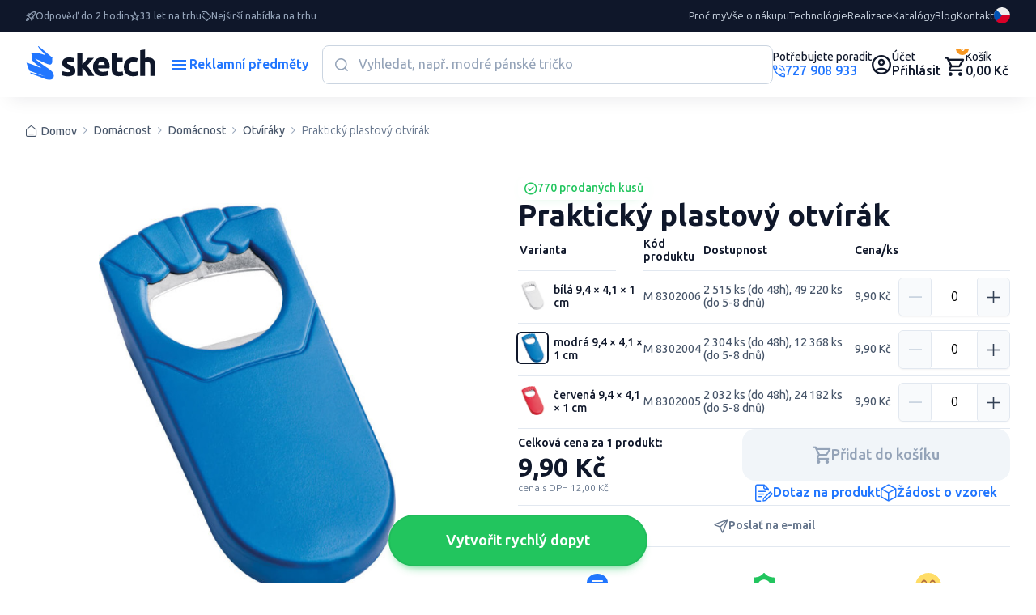

--- FILE ---
content_type: text/html; charset=UTF-8
request_url: https://www.sketch.cz/produkt/plastovy-otvarac-flias-420
body_size: 51545
content:

<!DOCTYPE html>
<!--[if lt IE 9]> <html lang="cs-CZ" class="lte-ie9"><![endif]-->
<!--[if IE 9]> <html lang="cs-CZ" class="ie9"><![endif]-->
<!--[if gt IE 9]><!-->
<html lang="cs-CZ">
<!--<![endif]-->


<head>
    
    <script>
        window.dataLayer = window.dataLayer || [];

        function gtag() {
            dataLayer.push(arguments);
        }

        gtag('consent', 'default', {
            'ad_storage': 'denied',
            'analytics_storage': 'denied',
            'ad_user_data': 'denied',
            'ad_personalization': 'denied',
            'wait_for_update': 500
        });
        dataLayer.push({
            'event': 'default_consent'
        });
    </script>
            
        <!-- Google Tag Manager -->
        <script>(function (w, d, s, l, i) {
                w[l] = w[l] || [];
                w[l].push({
                    'gtm.start':
                        new Date().getTime(), event: 'gtm.js'
                });
                var f = d.getElementsByTagName(s)[0],
                    j = d.createElement(s), dl = l != 'dataLayer' ? '&l=' + l : '';
                j.async = true;
                j.src =
                    'https://www.googletagmanager.com/gtm.js?id=' + i + dl;
                f.parentNode.insertBefore(j, f);
            })(window, document, 'script', 'dataLayer', 'GTM-NF582SRP');</script>
        <!-- End Google Tag Manager -->
    

    
    <meta charset="utf-8">
    <meta http-equiv="x-ua-compatible" content="ie=edge">
    <meta name="viewport" content="width=device-width, initial-scale=1, maximum-scale=1, shrink-to-fit=no">
    <meta id="contentLanguage" http-equiv="Content-Language" content="cs-CZ"/>
    <meta name="theme-color" content="#0F172A"/>
    <meta name="author" content="Sketch.sk">

        <meta name="description" content="...">
        <!--[if BLOCK]><![endif]-->        <meta name="keywords" content="Praktický plastový otvírák,plast,modrá, červená, bílá">
    <!--[if ENDBLOCK]><![endif]-->        <!--[if BLOCK]><![endif]--><!--[if ENDBLOCK]><![endif]-->
    <title>    Praktický plastový otvírák - Reklamní předměty
</title>

    <!-- CSRF Token -->
    <meta name="csrf-token" content="0XfmzlqTzfS2R3kCuVWL7oIs4xKA8cNpQ3CQiDHU">
    <link rel="manifest" href="/manifest.json">
    <link rel="apple-touch-icon" href="https://www.sketch.cz/icon.png">
    <link rel="canonical" href="https://www.sketch.cz/produkt/plastovy-otvarac-flias-420">
    <link rel="alternate" hreflang="x-default" href="https://www.sketch.cz/produkt/plastovy-otvarac-flias-420">
                <!--[if BLOCK]><![endif]--><!--[if ENDBLOCK]><![endif]-->    
    
    

    <!-- Google Material Icons -->
    <link href="https://fonts.googleapis.com/icon?family=Material+Icons+Round" rel="stylesheet">

    <link rel="stylesheet" href="https://www.sketch.cz/css/app-v3/global.css?v=1761715489">
    <link rel="stylesheet" href="https://www.sketch.cz/css/app-v3/edo-styles.css?v=1769172070">

        

    
    
    <script src="https://www.sketch.cz/js/app-v3/global.js" type="text/javascript"></script>

    <!-- PageData -->
    <script>
        window.PageData = {
            ...(window.PageData || {}),
        };
    </script>


    <!-- IE9 and Lower -->
    <!--[if lt IE 9]>
    <script src="https://oss.maxcdn.com/html5shiv/3.7.2/html5shiv.min.js"></script>
    <script src="https://oss.maxcdn.com/respond/1.4.2/respond.min.js"></script>
    <script src="https://cdnjs.cloudflare.com/ajax/libs/es5-shim/4.5.7/es5-shim.min.js"></script>
    <![endif]-->

    <script type="module" crossorigin src="https://www.sketch.cz/js/app-v3/edo-script.js?v=1769172070"></script>


    <script>
        if ('serviceWorker' in navigator) {
            window.addEventListener('load', function () {
                navigator.serviceWorker.register('/service-worker.js?id=fd260e3bcbc672ef9c6c').then(function (registration) {
                    //console.log('Service Worker registered with scope:', registration.scope);
                }, function (err) {
                    console.log('Service Worker registration failed:', err);
                });
            });
        }

        var APP_URL = 'https://www.sketch.cz',
            LANG = 'cs',
            CSRF = '0XfmzlqTzfS2R3kCuVWL7oIs4xKA8cNpQ3CQiDHU',
            GA_ENABLED = 1,
            FB_ENABLED = 1,
            CURRENCY_CODE = 'CZK',
            UTM_PARAMS =  {"utm_source":"","utm_medium":"","utm_campaign":"","utm_content":"","utm_term":""} ,
            AUTH_USER_TRONLOGO = '';

        window.acCsrfToken = '0XfmzlqTzfS2R3kCuVWL7oIs4xKA8cNpQ3CQiDHU';
        window.acLang = 'cs';
        window.testMode = '';
        window.cartIgnoreMinMultipleQuantity = 0;


        var lazyLoadObserver = null;
        window.acInitLozad = function () {
            if (typeof lozad === 'function') {
                lazyLoadObserver = lozad('.lozad', {
                    rootMargin: '300px 0px', // syntax similar to that of CSS Margin
                    threshold: 0.1 // ratio of element convergence
                });
                lazyLoadObserver.observe();
                //var preLoad = document.querySelector('.lozad')
                //lazyLoadObserver.triggerLoad(preLoad);
            } else {
                setTimeout(function () {
                    window.acInitLozad();
                }, 300);
            }
        }
        window.acLozadFuncions = {
            loadImages: function () {
                document.querySelectorAll('.lozad:not([data-loaded])').forEach(function (lozadImg) {
                    if (lozadImg.dataset.src) {
                        lozadImg.src = lozadImg.dataset.src;
                    }
                });
            }
        }


        window.acLoadLivewireReCaptcha = function () {
            window.initRecaptcha = function() {
                grecaptcha.ready(() => {
                    document.querySelectorAll('.g-recaptcha-holder:not(.initialized)').forEach(function (holder) {
                        holder.classList.add('initialized');
                        var captchaEl = document.createElement('div');
                        captchaEl.classList.add('g-recaptcha');
                        captchaEl.dataset.sitekey = holder.dataset.sitekey;
                        holder.appendChild(captchaEl);
                    });

                    document.querySelectorAll('.g-recaptcha').forEach((el) => {
                        try {
                            const wire = Livewire.find(el.closest('[wire\\:id]').getAttribute('wire:id'));

                            grecaptcha.render(el, {
                                sitekey: '6Lf4s2sUAAAAAHKeVo3yrQYFuXaX6Tej1Kv-COzx',
                                callback: function (token) {
                                    wire.set('recaptchaToken', token);
                                },
                                'expired-callback': function () {
                                    wire.set('recaptchaToken', null);
                                },
                            });
                        } catch (error) {
                            console.warn('ReCaptcha render error:', error);
                        }
                    });
                });
            }

            const captchaHolder = document.querySelector('.g-recaptcha-holder');
            if (captchaHolder) {

                // ak knižnica ešte nie je načítaná
                if (!window.grecaptcha) {
                    const script = document.createElement('script');
                    script.src = "https://www.google.com/recaptcha/api.js?onload=initRecaptcha&render=explicit&hl=cs";
                    script.async = true;
                    script.defer = true;
                    document.head.appendChild(script);
                } else {
                    // ak už je načítaná (napr. po re-rendere Livewire)
                    initRecaptcha();
                }
            }
        }

        window.acLoadReCaptcha = function() {
            if (!document.querySelector('script[src="https://www.google.com/recaptcha/api.js?explicit&hl=cs"]')) {
                var captchaEl = document.querySelector('.g-recaptcha');
                if (captchaEl) {
                    var script = document.createElement('script');
                    script.src = "https://www.google.com/recaptcha/api.js?explicit&hl=cs"; // https://www.google.com/recaptcha/api.js
                    document.getElementsByTagName('head')[0].appendChild(script);
                }
            } else {
                setTimeout(function() {
                    document.querySelectorAll('.g-recaptcha').forEach(function(el) {
                        try {
                            grecaptcha.render(el, {
                                'sitekey': '6Lf4s2sUAAAAAHKeVo3yrQYFuXaX6Tej1Kv-COzx',
                                'lang': 'cs',
                                'hl': 'cs',
                            });
                        } catch(error){/*possible duplicated instances*/}

                    });

                }, 1000);
            }
        }

    </script>

    <script>
	window.cmp_block_onlyblockdomains = ['google.com', 'onesignal.com', 'facebook.net', 'facebook.com', 'wisbro.com', 'connect.facebook.net'];
</script>


			<script type="text/javascript" data-cmp-ab="1">window.cmp_customlanguages = [{"l":"SK-SLOVAKIA","i":"sk","r":0,"t":"SK"},{"l":"CS-CZECH REPUBLIC","i":"cs","r":0,"t":"CS"},{"l":"EN-WORLD","i":"en","r":0,"t":"EN"}];window.cmp_waitforimport = 3000;</script>
		
		<script id="cm.mobile.id" data-text="Souhlasím s používáním cookies" data-allow="Souhlasím" data-more="Podrobná nastavení"></script>


	<script type = "application/ld+json">
{
    "@context" : "http://schema.org",
    "@type" : "Organization",
    "name": "Sketch SK",
    "url" : "https://www.sketch.cz",
    "logo" : "https://www.sketch.cz/img/sketch-logo-new.svg",
    "address": {
        "@type": "PostalAddress",
        "streetAddress": "Ružomberská 6",
        "addressLocality": "Bratislava",
        "addressRegion": "BA",
        "postalCode": "82105",
        "addressCountry": "SVK"
    },
    "contactPoint" : [{ 
        "@type" : "ContactPoint",
        "telephone" : "+421-2-4848-4040",
        "contactType" : "customer service"
    }],
    "sameAs": ["https://www.facebook.com/sketch.cz","https://www.linkedin.com/company/sketchreklama/","https://www.instagram.com/sketch_cz/","https://twitter.com/sketchreklamka","https://www.google.com/maps/place/Sketch+reklama+s.r.o./@50.0751219,14.4559508,17z/data=!3m1!4b1!4m6!3m5!1s0x470b95040bdbce77:0x289af4b241694190!8m2!3d50.0751185!4d14.4585257!16s%2Fg%2F11j2whycys?entry=ttu","https://www.youtube.com/@ReklamnipredmetySketch","https://sk.pinterest.com/sketchfirma/"]
}
</script>
	<script type="application/ld+json">
    {
        "@context": "https://schema.org",
        "@type": "WebSite",
        "name": "Reklamní předměty",
        "url": "https://www.sketch.cz",
        "potentialAction": {
            "@type": "SearchAction",
            "target": "https://www.sketch.cz/vyhledavani?search={search}",
            "query-input": "required name=search"
        }
    }
</script>

    <script type="application/ld+json">
    {
        "@context": "https://schema.org",
        "@type": "BreadcrumbList",
        "itemListElement": [
    <!--[if BLOCK]><![endif]-->            {
                "@type": "ListItem",
                "position": 1,
                "item": {
                    "@type": "Thing",
                    "@id": "https://www.sketch.cz",
                    "name": <!--[if BLOCK]><![endif]--> "Home" <!--[if ENDBLOCK]><![endif]-->                    
                }
            }<!--[if BLOCK]><![endif]-->,<!--[if ENDBLOCK]><![endif]-->            
                {
                "@type": "ListItem",
                "position": 2,
                "item": {
                    "@type": "Thing",
                    "@id": "https://www.sketch.cz/produkty/domacnost-3",
                    "name": <!--[if BLOCK]><![endif]--> "Domácnost" <!--[if ENDBLOCK]><![endif]-->                    
                }
            }<!--[if BLOCK]><![endif]-->,<!--[if ENDBLOCK]><![endif]-->            
                {
                "@type": "ListItem",
                "position": 3,
                "item": {
                    "@type": "Thing",
                    "@id": "https://www.sketch.cz/produkty/domacnost-36",
                    "name": <!--[if BLOCK]><![endif]--> "Domácnost" <!--[if ENDBLOCK]><![endif]-->                    
                }
            }<!--[if BLOCK]><![endif]-->,<!--[if ENDBLOCK]><![endif]-->            
                {
                "@type": "ListItem",
                "position": 4,
                "item": {
                    "@type": "Thing",
                    "@id": "https://www.sketch.cz/produkty/otviraky-125",
                    "name": <!--[if BLOCK]><![endif]--> "Otvíráky" <!--[if ENDBLOCK]><![endif]-->                    
                }
            }<!--[if BLOCK]><![endif]-->,<!--[if ENDBLOCK]><![endif]-->            
                {
                "@type": "ListItem",
                "position": 5,
                "item": {
                    "@type": "Thing",
                    "@id": "https://www.sketch.cz/produkt/plastovy-otvarac-flias-420",
                    "name": <!--[if BLOCK]><![endif]--> "Praktický plastový otvírák" <!--[if ENDBLOCK]><![endif]-->                    
                }
            }<!--[if BLOCK]><![endif]--><!--[if ENDBLOCK]><![endif]-->            
    <!--[if ENDBLOCK]><![endif]-->        ]
    }
</script>
    <!--[if BLOCK]><![endif]--><script type="application/ld+json">
    {
        "@context": "https://schema.org/",
        "@type": "Product",
        "name": "Praktický plastový otvírák",
        "productID": "M 8302004",
        "image": [
                            "https://www.sketch.cz/products/420/8302004.jpg"
            <!--[if ENDBLOCK]><![endif]-->        ]
        <!--[if ENDBLOCK]><![endif]-->        <!--[if ENDBLOCK]><![endif]-->        <!--[if BLOCK]><![endif]-->        ,"sku": "2304"
        <!--[if ENDBLOCK]><![endif]-->        <!--[if BLOCK]><![endif]-->        ,"offers": {
            "@type": "Offer",
            "priceCurrency": "CZK",
            "price": "9.90",
            "url": "https://www.sketch.cz/produkt/plastovy-otvarac-flias-420",
            "availability": "InStock",
            "priceValidUntil": "2026-04-25"
        }
        <!--[if ENDBLOCK]><![endif]-->    }
</script>
<!--[if ENDBLOCK]><![endif]-->


    
        
<!-- Livewire Styles --><style >[wire\:loading][wire\:loading], [wire\:loading\.delay][wire\:loading\.delay], [wire\:loading\.inline-block][wire\:loading\.inline-block], [wire\:loading\.inline][wire\:loading\.inline], [wire\:loading\.block][wire\:loading\.block], [wire\:loading\.flex][wire\:loading\.flex], [wire\:loading\.table][wire\:loading\.table], [wire\:loading\.grid][wire\:loading\.grid], [wire\:loading\.inline-flex][wire\:loading\.inline-flex] {display: none;}[wire\:loading\.delay\.none][wire\:loading\.delay\.none], [wire\:loading\.delay\.shortest][wire\:loading\.delay\.shortest], [wire\:loading\.delay\.shorter][wire\:loading\.delay\.shorter], [wire\:loading\.delay\.short][wire\:loading\.delay\.short], [wire\:loading\.delay\.default][wire\:loading\.delay\.default], [wire\:loading\.delay\.long][wire\:loading\.delay\.long], [wire\:loading\.delay\.longer][wire\:loading\.delay\.longer], [wire\:loading\.delay\.longest][wire\:loading\.delay\.longest] {display: none;}[wire\:offline][wire\:offline] {display: none;}[wire\:dirty]:not(textarea):not(input):not(select) {display: none;}:root {--livewire-progress-bar-color: #2299dd;}[x-cloak] {display: none !important;}[wire\:cloak] {display: none !important;}dialog#livewire-error::backdrop {background-color: rgba(0, 0, 0, .6);}</style>
</head>
<body class=""     data-product-id=420
>

<div id="ac-global-loader" class="loader-box text-center">
    <span class="zumsk-loader"></span>
</div>

    <!-- Google Tag Manager (noscript) -->
        <noscript><iframe src="https://www.googletagmanager.com/ns.html?id=GTM-NF582SRP"
            height="0" width="0" style="display:none;visibility:hidden"></iframe></noscript>
        <!-- End Google Tag Manager (noscript) -->
    
    <div id="gtm-ajax-events"></div>





<div class="c-top-bar">
    <ul class="benefits">
                                                        <li class="item">
                        <i class="c-icon-rocket"></i>
                        <span>Odpověď do 2 hodin</span>
                    </li>
                                                                <li class="item">
                        <i class="c-icon-star"></i>
                        <span>33 let na trhu</span>
                    </li>
                                                                <li class="item">
                        <i class="c-icon-price"></i>
                        <span>Nejširší nabídka na trhu</span>
                    </li>
                                        </ul>
    <nav class="nav">

                                

            

            <a href="/cs/proc-my" target="_self">Proč my</a>

                                

            

            <a href="/cs/vse-o-nakupu" target="_self">Vše o nákupu</a>

                                

            

            <a href="/cs/technologie-potisku" target="_self">Technológie</a>

                                

            

            <a href="/cs/ukazky-potisku" target="_self">Realizace</a>

                                

            

            <a href="/cs/katalogy-reklamnich-predmetu" target="_self">Katalógy</a>

                                

            

            <a href="/cs/blog" target="_self">Blog</a>

                                

            

            <a href="/cs/kontakt" target="_self">Kontakt</a>

            </nav>

            <a href="tel:727908933" class="support">
            <span class="small">Potřebujete poradit</span>
            <span class="color-primary"><i class="c-icon-call"></i>
                                    727 908 933
                            </span>
        </a>
    
    
    <div class="c-dropdown language">
        <button type="button" data-bs-toggle="dropdown" aria-expanded="false" class="">
            <img src="https://www.sketch.cz/img/icon/lang_flag_cs.svg?v=1761492545">
        </button>
        <div class="dropdown-menu" style="">
            <div class="dropdown-content">
                                                        <a href="https://www.reklamnepredmetysketch.sk/sk/produkt/plastovy-otvarac-flias-420" class="dropdown-link">
                        <img src="https://www.sketch.cz/img/icon/lang_flag_sk.svg?v=1761492545">SK
                    </a>
                                                        <a href="https://www.sketch.cz/produkt/plastovy-otvarac-flias-420" class="dropdown-link">
                        <img src="https://www.sketch.cz/img/icon/lang_flag_cs.svg?v=1761492545">CS
                    </a>
                                                        <a href="https://www.sketchgifts.com/product/bottle-opener-420" class="dropdown-link">
                        <img src="https://www.sketch.cz/img/icon/lang_flag_en.svg?v=1761492545">EN
                    </a>
                                                        <a href="https://www.sketchgeschenke.com/produkt/plastovy-otvarac-flias-420" class="dropdown-link">
                        <img src="https://www.sketch.cz/img/icon/lang_flag_de.svg?v=1761492545">DE
                    </a>
                            </div>
        </div>
    </div>

</div>
<header class="c-header">
    <a href="https://www.sketch.cz" class="logo">
                    <img class="lazyload img-fluid" src="https://www.sketch.cz/img/sketch-logo-new.svg" alt="">
            </a>
    <button class="c-button -alt menu-toggle" data-bs-toggle="modal" data-bs-target="#sidebarMenu">
        <i class="c-icon-menu"></i>
        <span class="text">Reklamní předměty</span>
        <i class="c-icon-close"></i>
    </button>

    <div wire:snapshot="{&quot;data&quot;:{&quot;requestNumber&quot;:1,&quot;searchData&quot;:[{&quot;search&quot;:&quot;&quot;,&quot;color_base&quot;:[[],{&quot;s&quot;:&quot;arr&quot;}],&quot;availability&quot;:[[],{&quot;s&quot;:&quot;arr&quot;}],&quot;sort&quot;:&quot;recomended&quot;,&quot;lang&quot;:&quot;cs&quot;,&quot;from&quot;:0,&quot;to&quot;:500},{&quot;s&quot;:&quot;arr&quot;}],&quot;openSearch&quot;:0},&quot;memo&quot;:{&quot;id&quot;:&quot;TvMNmKMS5OKHqPyBlWCY&quot;,&quot;name&quot;:&quot;front-v3.components.inline-search&quot;,&quot;path&quot;:&quot;produkt\/plastovy-otvarac-flias-420&quot;,&quot;method&quot;:&quot;GET&quot;,&quot;release&quot;:&quot;a-a-a&quot;,&quot;children&quot;:[],&quot;scripts&quot;:[],&quot;assets&quot;:[],&quot;errors&quot;:[],&quot;locale&quot;:&quot;cs&quot;},&quot;checksum&quot;:&quot;de7b9b3ae3bc5f3f14c90fdc035a96033c205cd2bccba9ddeb465aebab1ea0bb&quot;}" wire:effects="{&quot;listeners&quot;:[&quot;reset-inline-search&quot;,&quot;close-inline-search-modal&quot;],&quot;dispatches&quot;:[{&quot;name&quot;:&quot;searchChanged&quot;,&quot;params&quot;:{&quot;openSearch&quot;:0,&quot;search&quot;:&quot;&quot;}}]}" wire:id="TvMNmKMS5OKHqPyBlWCY" class="search">

    <div class="search-form">
        <input type="text" class="input" placeholder="Vyhledat, např. modré pánské tričko" wire:model.live.debounce.700ms="searchData.search" wire:click="openSearchModal()" wire:keyup.enter="goToFulltextSearch($event.target.value)" />
        <button class="submit" type="submit"><i class="c-icon-search"></i></button>
        <!--[if BLOCK]><![endif]--><!--[if ENDBLOCK]><![endif]-->    </div>

    <div class="search-listing ">
        
        <div class="categories">
            <h3 class="c-title">Nalezeno v kategoriích</h3>
            <!--[if BLOCK]><![endif]-->                <a href="#">Nebyly nalezeny žádné kategorie</a>
            <!--[if ENDBLOCK]><![endif]-->        </div>
        <div class="content">


            <h3 class="c-title">Nalezeno v produktech</h3>

            <div class="c-filter-wrap">
                
                <div class="c-range-filter js-range-filter" wire:ignore>
                    <input type="number" class="min-value-input range-input ac-watch-value" wire:change.debounce.700ms="$set('searchData.from', $event.target.value)" />
                    <span>Kč</span>
                    <div class="custom-range-slider" data-min="0" data-max="500" data-step="1">
                        <div class="slider-track"></div>
                        <div class="slider-range"></div>
                        <div class="slider-thumb min"></div>
                        <div class="slider-thumb max"></div>
                    </div>
                    <input type="number" class="max-value-input range-input ac-watch-value" wire:change.debounce.700ms="$set('searchData.to', $event.target.value)" />
                    <span>Kč</span>
                    <input type="hidden" class="hidden-min-value" />
                    <input type="hidden" class="hidden-max-value" />
                    <script>
                        window.acWatchInputsValue();
                    </script>
                </div>

                <div class="c-button-group">

                                        <!--[if BLOCK]><![endif]-->                                                <label class="c-checkbox -indicator -empty" style="color:#EF4444;">
                            <input type="checkbox" class="checkbox" value="4" wire:model.live="searchData.color_base">
                            <span class="label"></span>
                        </label>
                                                                    <label class="c-checkbox -indicator -empty" style="color:#3B82F6;">
                            <input type="checkbox" class="checkbox" value="1" wire:model.live="searchData.color_base">
                            <span class="label"></span>
                        </label>
                                                                    <label class="c-checkbox -indicator -empty" style="color:#22C55E;">
                            <input type="checkbox" class="checkbox" value="7" wire:model.live="searchData.color_base">
                            <span class="label"></span>
                        </label>
                                                                    <label class="c-checkbox -indicator -empty" style="color:#FACC15;">
                            <input type="checkbox" class="checkbox" value="5" wire:model.live="searchData.color_base">
                            <span class="label"></span>
                        </label>
                                                                    <label class="c-checkbox -indicator -empty" style="color:#000;">
                            <input type="checkbox" class="checkbox" value="2" wire:model.live="searchData.color_base">
                            <span class="label"></span>
                        </label>
                                                                                            <label class="c-checkbox -indicator -empty" style="color:#fff;">
                            <input type="checkbox" class="checkbox" value="6" wire:model.live="searchData.color_base">
                            <span class="label"></span>
                        </label>
                    <!--[if ENDBLOCK]><![endif]-->
                </div>
            </div>
            <div class="c-button-group -space">
                <p class="c-text -compact -sm color-neutral">
                    0 produktů /
                    0 variant
                     na 0 stránkách
                </p>

                <div class="c-button-group">
                    <label for="inline-search-stock-chkbx" class="c-checkbox-switch">
                        <input type="checkbox" id="inline-search-stock-chkbx" class="checkbox" value="1" wire:model.live="searchData.availability" >
                        <span class="label">Skladem</span>
                    </label>
                </div>
            </div>
            <div class="c-product-listing" wire:loading.class="is-loading">

                <!--[if BLOCK]><![endif]-->                    <div>
                        <p class="title">Nebyly nalezeny žádné produkty</p>
                        <p>V případě, že nevíte najít co hledáte jsme tu pro Vás:</p>
                        <br>
                        <p>Chat: Po - Ne 7-22 hodin</p>
                        <p>Tel.: Po - Pá 8-17 hod. 727 908 933</p>
                        <p>E-mail: Po - Pá 8-17 hod. info@sketch.cz</p>
                    </div>
                <!--[if ENDBLOCK]><![endif]-->            </div>

            <!--[if BLOCK]><![endif]--><!--[if ENDBLOCK]><![endif]-->        </div>
    </div>
</div>
    <div class="user-actions">

                    <a href="tel:727908933" class="link c-avatar" aria-label="Potrebujete poradiť?">
                                <div class="text-content">
                    <span class="small">Potřebujete poradit</span>
                    <span class="color-primary"><i class="c-icon-call"></i>
                                                    727 908 933
                                            </span>
                </div>
            </a>
        

        
                    <a href="https://www.sketch.cz/client-login" class="link acc" aria-label="Uživateľský profil">
                <i class="c-icon-user"></i>
                <div class="content">
                    <span class="small">Účet</span>
                    <span>Přihlásit</span>
                </div>
            </a>
        
        <div wire:snapshot="{&quot;data&quot;:{&quot;currentlyAddedProduct&quot;:[[],{&quot;s&quot;:&quot;arr&quot;}],&quot;pendingVariantId&quot;:null},&quot;memo&quot;:{&quot;id&quot;:&quot;GWJqm2PDkOo9lzQbFsfC&quot;,&quot;name&quot;:&quot;front-v3.components.header-cart&quot;,&quot;path&quot;:&quot;produkt\/plastovy-otvarac-flias-420&quot;,&quot;method&quot;:&quot;GET&quot;,&quot;release&quot;:&quot;a-a-a&quot;,&quot;children&quot;:[],&quot;scripts&quot;:[],&quot;assets&quot;:[],&quot;errors&quot;:[],&quot;locale&quot;:&quot;cs&quot;},&quot;checksum&quot;:&quot;719a5ba68b5c8beb6ff56fca049792575faf2041c26823cf0948a1f214e52759&quot;}" wire:effects="{&quot;listeners&quot;:[&quot;addItemToCart&quot;,&quot;confirmOutOfStock&quot;,&quot;cartUpdated&quot;]}" wire:id="GWJqm2PDkOo9lzQbFsfC">
    <div class="cart-wrap">

        <script>
            (function() {
                let maAlertTimer = null;
                let maCurrentButton = null;

                function maResetButton() {
                    if (maCurrentButton) {
                        maCurrentButton.button.classList.add('-secondary');
                        maCurrentButton.button.classList.remove('-success');
                        maCurrentButton.textAdd.classList.remove('d-none');
                        maCurrentButton.textAdded.classList.add('d-none');
                        maCurrentButton = null;
                    }
                }

                window.maClearCartAlertTimer = function() {
                    if (maAlertTimer) {
                        clearTimeout(maAlertTimer);
                        maAlertTimer = null;
                    }
                    document.getElementById('cart-alert-wrap').style.display = 'none';
                    maResetButton();
                };

                window.addEventListener('load', function () {
                    Livewire.on('itemAddedToCart', (data) => {

                        window.acGaFunctions.initEvent({event: "add_to_cart", ...data});

                        const button = document.getElementById('add-to-cart-button-' + data.id);
                        if (button) {
                            const alertWrap = document.getElementById('cart-alert-wrap');

                            const textAdd = button.querySelector('.text-add');
                            const textAdded = button.querySelector('.text-added');

                            if (maAlertTimer) {
                                clearTimeout(maAlertTimer);
                            }

                            maResetButton();

                            maCurrentButton = { button, textAdd, textAdded };
                            button.classList.remove('-secondary');
                            button.classList.add('-success');
                            textAdd.classList.add('d-none');
                            textAdded.classList.remove('d-none');

                            maAlertTimer = setTimeout(() => {
                                alertWrap.style.display = 'none';
                                maResetButton();
                                maAlertTimer = null;
                            }, 5000);
                        }
                    });
                });
            })();
        </script>

        <a href="https://www.sketch.cz/order-step-1" class="link cart" aria-label="Nákupný košík">
            <i class="c-icon-cart"></i>
            <span class="cart-count">0</span>
            <div class="content">
                <span class="small">Košík</span>
                <span>0,00 Kč</span>
            </div>
        </a>

        <!--[if BLOCK]><![endif]--><!--[if ENDBLOCK]><![endif]-->    </div>

    <div class="c-alert-wrap is-fixed" id="cart-alert-wrap" style="display: none;">
        <div class="c-alert alert -success -product alert-dismissible fade show">
            <div class="content">
                <i class="c-icon-check-circle"></i>
                <p class="c-text -compact weight-600">
                    Produkt bol pridaný do košíka
                </p>
            </div>

            <button type="button" class="close" wire:click="$set('currentlyAddedProduct', [])" onclick="maClearCartAlertTimer()" aria-label="Close">
                <i class="c-icon-close"></i>
            </button>

            <!--[if BLOCK]><![endif]--><!--[if ENDBLOCK]><![endif]-->
            <a href="https://www.sketch.cz/order-step-1" class="c-button -md -success">
                <i class="c-icon-cart"></i>
                <span class="text">Pokračovat do košíku</span>
            </a>
        </div>
    </div>
</div>
    </div>
</header>

<div id="inline-search-modal-backdrop" class="-search fade" onclick="Livewire.dispatch('close-inline-search-modal')"></div>

    
    <a href="https://www.sketch.cz/dynamicka-poptavka" class="c-button -success -lg -dopyt js-hide-on-scroll" id="quickDemandButton">
        <span class="text">
            Vytvořit rychlý dopyt 
        </span>
    </a>
    <script>
        // Skryje tlačidlo, ak je stránka v iframe
        if (window.self !== window.top) {
            document.getElementById('quickDemandButton').style.display = 'none';
        }
    </script>


    <main wire:snapshot="{&quot;data&quot;:{&quot;requestNumber&quot;:1,&quot;id&quot;:&quot;420&quot;,&quot;lang&quot;:&quot;cs&quot;,&quot;selectedVariantID&quot;:9714,&quot;someItemsAreSelected&quot;:false,&quot;catPath&quot;:[null,{&quot;keys&quot;:[3,36,125],&quot;class&quot;:&quot;Kalnoy\\Nestedset\\Collection&quot;,&quot;modelClass&quot;:&quot;App\\Category&quot;,&quot;s&quot;:&quot;elcln&quot;}],&quot;variantSelectionType&quot;:2,&quot;variantsData&quot;:[{&quot;9714&quot;:[{&quot;id&quot;:9714,&quot;code&quot;:&quot;M 8302004&quot;,&quot;name&quot;:&quot;modr\u00e1 9,4 \u00d7 4,1 \u00d7 1 cm&quot;,&quot;deliveryText&quot;:&quot;2 304 ks (do 48h), 12 368 ks (do 5-8 dn\u016f)&quot;,&quot;price&quot;:&quot;9,90&amp;nbsp;K\u010d&quot;,&quot;price_data&quot;:[{&quot;price_text&quot;:&quot;9,90&amp;nbsp;K\u010d&quot;,&quot;price_eur&quot;:&quot;9&quot;,&quot;price_cent&quot;:&quot;90&quot;,&quot;price_eur_and_cent&quot;:9.9,&quot;price_raw&quot;:0.3807692307692308,&quot;buy_price_text&quot;:&quot;&quot;,&quot;buy_price_eur&quot;:0,&quot;buy_price_cent&quot;:0,&quot;buy_price_eur_and_cent&quot;:0,&quot;buy_price_raw&quot;:0,&quot;currency&quot;:&quot;K\u010d&quot;},{&quot;s&quot;:&quot;arr&quot;}],&quot;img&quot;:&quot;https:\/\/www.sketch.cz\/products\/420\/8302004-thumb.jpg&quot;},{&quot;s&quot;:&quot;arr&quot;}],&quot;9715&quot;:[{&quot;id&quot;:9715,&quot;code&quot;:&quot;M 8302005&quot;,&quot;name&quot;:&quot;\u010derven\u00e1 9,4 \u00d7 4,1 \u00d7 1 cm&quot;,&quot;deliveryText&quot;:&quot;2 032 ks (do 48h), 24 182 ks (do 5-8 dn\u016f)&quot;,&quot;price&quot;:&quot;9,90&amp;nbsp;K\u010d&quot;,&quot;price_data&quot;:[{&quot;price_text&quot;:&quot;9,90&amp;nbsp;K\u010d&quot;,&quot;price_eur&quot;:&quot;9&quot;,&quot;price_cent&quot;:&quot;90&quot;,&quot;price_eur_and_cent&quot;:9.9,&quot;price_raw&quot;:0.3807692307692308,&quot;buy_price_text&quot;:&quot;&quot;,&quot;buy_price_eur&quot;:0,&quot;buy_price_cent&quot;:0,&quot;buy_price_eur_and_cent&quot;:0,&quot;buy_price_raw&quot;:0,&quot;currency&quot;:&quot;K\u010d&quot;},{&quot;s&quot;:&quot;arr&quot;}],&quot;img&quot;:&quot;https:\/\/www.sketch.cz\/products\/420\/8302005-thumb.jpg&quot;},{&quot;s&quot;:&quot;arr&quot;}],&quot;9716&quot;:[{&quot;id&quot;:9716,&quot;code&quot;:&quot;M 8302006&quot;,&quot;name&quot;:&quot;b\u00edl\u00e1 9,4 \u00d7 4,1 \u00d7 1 cm&quot;,&quot;deliveryText&quot;:&quot;2 515 ks (do 48h), 49 220 ks (do 5-8 dn\u016f)&quot;,&quot;price&quot;:&quot;9,90&amp;nbsp;K\u010d&quot;,&quot;price_data&quot;:[{&quot;price_text&quot;:&quot;9,90&amp;nbsp;K\u010d&quot;,&quot;price_eur&quot;:&quot;9&quot;,&quot;price_cent&quot;:&quot;90&quot;,&quot;price_eur_and_cent&quot;:9.9,&quot;price_raw&quot;:0.3807692307692308,&quot;buy_price_text&quot;:&quot;&quot;,&quot;buy_price_eur&quot;:0,&quot;buy_price_cent&quot;:0,&quot;buy_price_eur_and_cent&quot;:0,&quot;buy_price_raw&quot;:0,&quot;currency&quot;:&quot;K\u010d&quot;},{&quot;s&quot;:&quot;arr&quot;}],&quot;img&quot;:&quot;https:\/\/www.sketch.cz\/products\/420\/8302006-thumb.jpg&quot;},{&quot;s&quot;:&quot;arr&quot;}]},{&quot;s&quot;:&quot;arr&quot;}],&quot;variantsSelectiorData&quot;:[{&quot;selectedVariant&quot;:9714,&quot;availableOptions&quot;:[{&quot;9716&quot;:&quot;b\u00edl\u00e1 9,4 \u00d7 4,1 \u00d7 1 cm&quot;,&quot;9714&quot;:&quot;modr\u00e1 9,4 \u00d7 4,1 \u00d7 1 cm&quot;,&quot;9715&quot;:&quot;\u010derven\u00e1 9,4 \u00d7 4,1 \u00d7 1 cm&quot;},{&quot;s&quot;:&quot;arr&quot;}],&quot;variantsData&quot;:[{&quot;9714&quot;:[{&quot;id&quot;:9714,&quot;code&quot;:&quot;M 8302004&quot;,&quot;name&quot;:&quot;modr\u00e1 9,4 \u00d7 4,1 \u00d7 1 cm&quot;,&quot;deliveryText&quot;:&quot;2 304 ks (do 48h), 12 368 ks (do 5-8 dn\u016f)&quot;,&quot;price&quot;:&quot;9,90&amp;nbsp;K\u010d&quot;,&quot;price_data&quot;:[{&quot;price_text&quot;:&quot;9,90&amp;nbsp;K\u010d&quot;,&quot;price_eur&quot;:&quot;9&quot;,&quot;price_cent&quot;:&quot;90&quot;,&quot;price_eur_and_cent&quot;:9.9,&quot;price_raw&quot;:0.3807692307692308,&quot;buy_price_text&quot;:&quot;&quot;,&quot;buy_price_eur&quot;:0,&quot;buy_price_cent&quot;:0,&quot;buy_price_eur_and_cent&quot;:0,&quot;buy_price_raw&quot;:0,&quot;currency&quot;:&quot;K\u010d&quot;},{&quot;s&quot;:&quot;arr&quot;}],&quot;img&quot;:&quot;https:\/\/www.sketch.cz\/products\/420\/8302004-thumb.jpg&quot;},{&quot;s&quot;:&quot;arr&quot;}],&quot;9715&quot;:[{&quot;id&quot;:9715,&quot;code&quot;:&quot;M 8302005&quot;,&quot;name&quot;:&quot;\u010derven\u00e1 9,4 \u00d7 4,1 \u00d7 1 cm&quot;,&quot;deliveryText&quot;:&quot;2 032 ks (do 48h), 24 182 ks (do 5-8 dn\u016f)&quot;,&quot;price&quot;:&quot;9,90&amp;nbsp;K\u010d&quot;,&quot;price_data&quot;:[{&quot;price_text&quot;:&quot;9,90&amp;nbsp;K\u010d&quot;,&quot;price_eur&quot;:&quot;9&quot;,&quot;price_cent&quot;:&quot;90&quot;,&quot;price_eur_and_cent&quot;:9.9,&quot;price_raw&quot;:0.3807692307692308,&quot;buy_price_text&quot;:&quot;&quot;,&quot;buy_price_eur&quot;:0,&quot;buy_price_cent&quot;:0,&quot;buy_price_eur_and_cent&quot;:0,&quot;buy_price_raw&quot;:0,&quot;currency&quot;:&quot;K\u010d&quot;},{&quot;s&quot;:&quot;arr&quot;}],&quot;img&quot;:&quot;https:\/\/www.sketch.cz\/products\/420\/8302005-thumb.jpg&quot;},{&quot;s&quot;:&quot;arr&quot;}],&quot;9716&quot;:[{&quot;id&quot;:9716,&quot;code&quot;:&quot;M 8302006&quot;,&quot;name&quot;:&quot;b\u00edl\u00e1 9,4 \u00d7 4,1 \u00d7 1 cm&quot;,&quot;deliveryText&quot;:&quot;2 515 ks (do 48h), 49 220 ks (do 5-8 dn\u016f)&quot;,&quot;price&quot;:&quot;9,90&amp;nbsp;K\u010d&quot;,&quot;price_data&quot;:[{&quot;price_text&quot;:&quot;9,90&amp;nbsp;K\u010d&quot;,&quot;price_eur&quot;:&quot;9&quot;,&quot;price_cent&quot;:&quot;90&quot;,&quot;price_eur_and_cent&quot;:9.9,&quot;price_raw&quot;:0.3807692307692308,&quot;buy_price_text&quot;:&quot;&quot;,&quot;buy_price_eur&quot;:0,&quot;buy_price_cent&quot;:0,&quot;buy_price_eur_and_cent&quot;:0,&quot;buy_price_raw&quot;:0,&quot;currency&quot;:&quot;K\u010d&quot;},{&quot;s&quot;:&quot;arr&quot;}],&quot;img&quot;:&quot;https:\/\/www.sketch.cz\/products\/420\/8302006-thumb.jpg&quot;},{&quot;s&quot;:&quot;arr&quot;}]},{&quot;s&quot;:&quot;arr&quot;}]},{&quot;s&quot;:&quot;arr&quot;}],&quot;inFavorites&quot;:false,&quot;addToCartData&quot;:[{&quot;items&quot;:[[],{&quot;s&quot;:&quot;arr&quot;}]},{&quot;s&quot;:&quot;arr&quot;}],&quot;lastAddedItems&quot;:[[],{&quot;s&quot;:&quot;arr&quot;}],&quot;hasOutOfStockItems&quot;:false,&quot;stockAlertShowModal&quot;:true,&quot;outOfStockQuantity&quot;:1},&quot;memo&quot;:{&quot;id&quot;:&quot;9QucXjFdQgVz4tKddlKX&quot;,&quot;name&quot;:&quot;front-v3.pages.product-page&quot;,&quot;path&quot;:&quot;produkt\/plastovy-otvarac-flias-420&quot;,&quot;method&quot;:&quot;GET&quot;,&quot;release&quot;:&quot;a-a-a&quot;,&quot;children&quot;:{&quot;cart-items-list-&quot;:[&quot;div&quot;,&quot;7Rw5Qv1J90KWiPIh1qXk&quot;]},&quot;scripts&quot;:[],&quot;assets&quot;:[],&quot;errors&quot;:[],&quot;locale&quot;:&quot;cs&quot;},&quot;checksum&quot;:&quot;4f19fdcac658d5654de7002df05766f74e7b4b6e86d4a21b82258be3114a5b6f&quot;}" wire:effects="{&quot;listeners&quot;:[&quot;confirmOutOfStock&quot;],&quot;dispatches&quot;:[{&quot;name&quot;:&quot;variantChanged&quot;,&quot;params&quot;:[[9714]]}]}" wire:id="9QucXjFdQgVz4tKddlKX" class="c-content"
      x-data="{
        someItemsAreSelected: window.Livewire.find('9QucXjFdQgVz4tKddlKX').entangle('someItemsAreSelected'),
        thresholdY: 100,

        cartItemsAlertTriggered: false, // blokovanie opakovania
        isReplaying: false, // aby sa pri spustení odloženého linku/wire:clicku znova neblokovala default akcia
        deferredHref: null, // odložený link
        deferredWireEl: null, // odložený element s wire:click

        init() {
          if (!0) return;

          // Samotná funkcia na vyvolanie modalu
          const triggerAlert = (originEvent = null) => {
            if (this.someItemsAreSelected === true && !this.cartItemsAlertTriggered) {
              this.cartItemsAlertTriggered = true;
              // otvorenie modalu
              document.getElementById('open-cart-items-alert-modal-btn').click();
            }
          };

          // 1) Exit intent (mouseout) – rovnaká logika ako doteraz
          document.addEventListener('mouseout', (e) => {
            if (this.cartItemsAlertTriggered) return; // blokovanie kým sa nezresetuje trigger
            const leftExit  = e.clientX <= 0;
            const rightExit = e.clientX >= window.innerWidth - 1;
            const topZone   = e.clientY <= this.thresholdY;
            const topExit   = e.clientY < 0;
            if (topExit || (topZone && (leftExit || rightExit))) {
              triggerAlert(e);
            }
          });

          // 2) Klik na <a> – zachytiť, bloknúť, uložiť href
          document.addEventListener('click', (e) => {
            if (this.isReplaying) return; // pri prehrávaní už nič neblokujeme
            const a = e.target.closest('a');
            if (!a) return;
            if (a.hasAttribute('data-ignore-alert')) return;

            if (this.someItemsAreSelected === true && !this.cartItemsAlertTriggered) {
              this.deferredHref = a.href;
              e.preventDefault();
              e.stopImmediatePropagation();
              e.stopPropagation();
              triggerAlert(e);
            }
          }, { capture: true });

          // 3) Klik na element s wire:click - zachytiť, bloknúť, uložiť element
          document.addEventListener('click', (e) => {
            if (this.isReplaying) return;
            const el = e.target.closest('[wire\\:click]');
            if (!el) return;
            if (el.hasAttribute('data-ignore-alert')) return;

            if (this.someItemsAreSelected === true && !this.cartItemsAlertTriggered) {
              this.deferredWireEl = el;
              e.preventDefault();
              e.stopImmediatePropagation();
              e.stopPropagation();
              triggerAlert(e);
            }
          }, { capture: true });

          // pokračovanie defaultnej akcie
          const continueOriginEvents = (originEvent = null) => {
            // Ak bol odložený <a> – po resete pokračuje na link
            if (this.deferredHref) {
              const href = this.deferredHref;
              this.deferredHref = null;
              this.isReplaying = true;
              // malé oneskorenie, aby Alpine stihol uvoľniť zámok
              setTimeout(() => {
                // redirectujem bez blokácie
                window.location.href = href;
                this.isReplaying = false;
              }, 0);
              return; // koniec
            }

            // Ak bol odložený wire:click – po resete pokračuje simuláciou kliku
            if (this.deferredWireEl) {
              const el = this.deferredWireEl;
              this.deferredWireEl = null;
              this.isReplaying = true;
              setTimeout(() => {
                // Spustím klik bez blokácie
                el.dispatchEvent(new MouseEvent('click', { bubbles: true }));
                this.isReplaying = false;
              }, 0);
            }
          };

          // RESET z backendu napr. po zmene zvoleného množstva
          window.addEventListener('reset-cart-items-alert-trigger', () => {
            this.cartItemsAlertTriggered = false;
          });

          // Ak sa zobrazí out-of-stock modal, zruš odložené akcie
          Livewire.on('show-out-of-stock-modal', () => {
            this.deferredHref = null;
            this.deferredWireEl = null;
          });

          // RESET po zavretí Bootstrap modalu
          const modal = document.getElementById('cartItemsAlertModal');
          if (modal) {
            modal.addEventListener('hidden.bs.modal', () => {
              continueOriginEvents();
            });
          }
        }
      }"
>


    <div id="fb-root"></div>

    <div class="c-modal modal fade -lg" id="cartItemsAlertModal" tabindex="-1" aria-labelledby="artItemsAlertModalLabel" aria-hidden="true" wire:ignore.self>
        <div class="modal-dialog modal-dialog-centered modal-dialog-scrollable">
            <div class="modal-content">
                <div class="modal-header">
                    <h3 class="c-title"> Nezapomeňte na svůj produkt</h3>
                    <button type="button" class="btn-close" data-bs-dismiss="modal" aria-label="Close">
                        <i class="c-icon-close"></i>
                    </button>
                </div>
                <div class="modal-body">
                    <div class="c-cart">
                        <div class="c-alert-wrap">
                            <div class="c-alert -warning is-visible">
                                <i class="c-icon-info"></i>
                                <p class="c-text -compact weight-600">
                                     Máte vybraný produkt, který ještě není v košíku. Přejete si ho přidat?
                                </p>
                                <button type="button" class="c-button -secondary" data-bs-dismiss="modal" x-on:click="$wire.addItemsToCart(!deferredHref)">
                                    <i class="c-icon-cart"></i>
                                    <span class="text">Přidat do košíku</span>
                                </button>
                            </div>
                        </div>
                        <div class="cart-group">
                            <div class="cart-cluster">

                                <!--[if BLOCK]><![endif]--><!--[if ENDBLOCK]><![endif]-->                               
                            </div>
                        </div>
                    </div>
                </div>
            </div>
        </div>
        <button type="button" id="open-cart-items-alert-modal-btn" class="d-none" data-bs-toggle="modal" data-bs-target="#cartItemsAlertModal"></button>
    </div>

    <section class="c-section">
        <div class="container">

            <!--[if BLOCK]><![endif]--><!--[if ENDBLOCK]><![endif]-->
<!--[if BLOCK]><![endif]--><!--[if ENDBLOCK]><![endif]-->
<!--[if BLOCK]><![endif]--><!--[if ENDBLOCK]><![endif]-->
<!--[if BLOCK]><![endif]--><!--[if ENDBLOCK]><![endif]-->
<!--[if BLOCK]><![endif]--><!--[if ENDBLOCK]><![endif]-->
            <header class="c-section-header -lg">
                <div class="content">
                    <ul class="c-breadcrumbs">
                        <!--[if BLOCK]><![endif]-->        <!--[if BLOCK]><![endif]-->            <li class="item">
                <a href="https://www.sketch.cz" class="link">Domov</a>
            </li>
        <!--[if ENDBLOCK]><![endif]-->            <!--[if BLOCK]><![endif]-->            <li class="item">
                <a href="https://www.sketch.cz/produkty/domacnost-3" class="link">Domácnost</a>
            </li>
        <!--[if ENDBLOCK]><![endif]-->            <!--[if BLOCK]><![endif]-->            <li class="item">
                <a href="https://www.sketch.cz/produkty/domacnost-36" class="link">Domácnost</a>
            </li>
        <!--[if ENDBLOCK]><![endif]-->            <!--[if BLOCK]><![endif]-->            <li class="item">
                <a href="https://www.sketch.cz/produkty/otviraky-125" class="link">Otvíráky</a>
            </li>
        <!--[if ENDBLOCK]><![endif]-->            <!--[if BLOCK]><![endif]-->            <li class="item">
                <span class="link">Praktický plastový otvírák</span>
            </li>
        <!--[if ENDBLOCK]><![endif]-->    <!--[if ENDBLOCK]><![endif]-->
                       </ul>
                </div>
            </header>
            <div class="c-product-detail">
                <div class="main-img-wrap" wire:key="main-img-wrap-9714" wire:ignore>
                    <div class="img-preview">
                        <div class="js-gallery-full">
                            <div class="main-preview">
                                
                                <!--[if BLOCK]><![endif]-->                                    <a class="img" href="https://www.sketch.cz/products/420/8302004.jpg" data-pswp-width="800" data-pswp-height="800">
                                        <img id="product-main-image-420" src="https://www.sketch.cz/products/420/8302004-medium.jpg" alt="Praktický plastový otvírák" class="img-fluid lazyload">
                                    </a>

                                    
                                <!--[if ENDBLOCK]><![endif]-->                            </div>
                            
                                                        <!--[if BLOCK]><![endif]--><!--[if ENDBLOCK]><![endif]-->                        </div>

                        <div class="product-badges c-button-group -vert">
    <!--[if BLOCK]><![endif]--><!--[if ENDBLOCK]><![endif]--></div>




                        <div class="c-product-detail-carousel swiper js-product-detail-carousel js-gallery-full">
                            <div class="swiper-wrapper">
                                <!--[if BLOCK]><![endif]-->                                    <div class="swiper-slide">
                                        <a class="img" href="https://www.sketch.cz/products/420/8302004.jpg" data-pswp-width="420" data-pswp-height="540">
                                            <img data-src="https://www.sketch.cz/products/420/8302004-thumb.jpg" alt="#" class="img-fluid lazyload">
                                        </a>
                                    </div>
                                                                    <div class="swiper-slide">
                                        <a class="img" href="https://www.sketch.cz/products/420/8302005.jpg" data-pswp-width="420" data-pswp-height="540">
                                            <img data-src="https://www.sketch.cz/products/420/8302005-thumb.jpg" alt="#" class="img-fluid lazyload">
                                        </a>
                                    </div>
                                                                    <div class="swiper-slide">
                                        <a class="img" href="https://www.sketch.cz/products/420/8302006.jpg" data-pswp-width="420" data-pswp-height="540">
                                            <img data-src="https://www.sketch.cz/products/420/8302006-thumb.jpg" alt="#" class="img-fluid lazyload">
                                        </a>
                                    </div>
                                                                    <div class="swiper-slide">
                                        <a class="img" href="https://www.sketch.cz/products/420/8302004_1.jpg" data-pswp-width="420" data-pswp-height="540">
                                            <img data-src="https://www.sketch.cz/products/420/8302004_1-thumb.jpg" alt="#" class="img-fluid lazyload">
                                        </a>
                                    </div>
                                                                    <div class="swiper-slide">
                                        <a class="img" href="https://www.sketch.cz/products/420/8302005_1.jpg" data-pswp-width="420" data-pswp-height="540">
                                            <img data-src="https://www.sketch.cz/products/420/8302005_1-thumb.jpg" alt="#" class="img-fluid lazyload">
                                        </a>
                                    </div>
                                                                    <div class="swiper-slide">
                                        <a class="img" href="https://www.sketch.cz/products/420/8302006_1.jpg" data-pswp-width="420" data-pswp-height="540">
                                            <img data-src="https://www.sketch.cz/products/420/8302006_1-thumb.jpg" alt="#" class="img-fluid lazyload">
                                        </a>
                                    </div>
                                                                    <div class="swiper-slide">
                                        <a class="img" href="https://www.sketch.cz/products/420/8302006_0.jpg" data-pswp-width="420" data-pswp-height="540">
                                            <img data-src="https://www.sketch.cz/products/420/8302006_0-thumb.jpg" alt="#" class="img-fluid lazyload">
                                        </a>
                                    </div>
                                                                    <div class="swiper-slide">
                                        <a class="img" href="https://www.sketch.cz/products/420/8302006_2.jpg" data-pswp-width="420" data-pswp-height="540">
                                            <img data-src="https://www.sketch.cz/products/420/8302006_2-thumb.jpg" alt="#" class="img-fluid lazyload">
                                        </a>
                                    </div>
                                                                    <div class="swiper-slide">
                                        <a class="img" href="https://www.sketch.cz/products/420/8302006_3.jpg" data-pswp-width="420" data-pswp-height="540">
                                            <img data-src="https://www.sketch.cz/products/420/8302006_3-thumb.jpg" alt="#" class="img-fluid lazyload">
                                        </a>
                                    </div>
                                                                    <div class="swiper-slide">
                                        <a class="img" href="https://www.sketch.cz/products/420/8302006_print.jpg" data-pswp-width="420" data-pswp-height="540">
                                            <img data-src="https://www.sketch.cz/products/420/8302006_print-thumb.jpg" alt="#" class="img-fluid lazyload">
                                        </a>
                                    </div>
                                                                    <div class="swiper-slide">
                                        <a class="img" href="https://www.sketch.cz/products/420/8302004_0.jpg" data-pswp-width="420" data-pswp-height="540">
                                            <img data-src="https://www.sketch.cz/products/420/8302004_0-thumb.jpg" alt="#" class="img-fluid lazyload">
                                        </a>
                                    </div>
                                                                    <div class="swiper-slide">
                                        <a class="img" href="https://www.sketch.cz/products/420/8302004_2.jpg" data-pswp-width="420" data-pswp-height="540">
                                            <img data-src="https://www.sketch.cz/products/420/8302004_2-thumb.jpg" alt="#" class="img-fluid lazyload">
                                        </a>
                                    </div>
                                                                    <div class="swiper-slide">
                                        <a class="img" href="https://www.sketch.cz/products/420/8302004_3.jpg" data-pswp-width="420" data-pswp-height="540">
                                            <img data-src="https://www.sketch.cz/products/420/8302004_3-thumb.jpg" alt="#" class="img-fluid lazyload">
                                        </a>
                                    </div>
                                                                    <div class="swiper-slide">
                                        <a class="img" href="https://www.sketch.cz/products/420/8302005_0.jpg" data-pswp-width="420" data-pswp-height="540">
                                            <img data-src="https://www.sketch.cz/products/420/8302005_0-thumb.jpg" alt="#" class="img-fluid lazyload">
                                        </a>
                                    </div>
                                                                    <div class="swiper-slide">
                                        <a class="img" href="https://www.sketch.cz/products/420/8302005_2.jpg" data-pswp-width="420" data-pswp-height="540">
                                            <img data-src="https://www.sketch.cz/products/420/8302005_2-thumb.jpg" alt="#" class="img-fluid lazyload">
                                        </a>
                                    </div>
                                                                    <div class="swiper-slide">
                                        <a class="img" href="https://www.sketch.cz/products/420/8302005_3.jpg" data-pswp-width="420" data-pswp-height="540">
                                            <img data-src="https://www.sketch.cz/products/420/8302005_3-thumb.jpg" alt="#" class="img-fluid lazyload">
                                        </a>
                                    </div>
                                <!--[if ENDBLOCK]><![endif]-->                            </div>
                            <div class="c-swiper-pagination"></div>
                        </div>
                    </div>
                </div>

                <div class="primary">
                    <div class="group" wire:ignore>
                        <header class="leader">
                            <div class="c-button-group">
                                <span class="c-badge -highlight color-success">
                                    <i class="c-icon-check-circle color-success"></i>
                                    770 prodaných kusů
                                </span>
                                <!--[if BLOCK]><![endif]--><!--[if ENDBLOCK]><![endif]-->                                
                            </div>
                            <h1 class="c-title">Praktický plastový otvírák <!--[if BLOCK]><![endif]--><!--[if ENDBLOCK]><![endif]--></h1>
                        </header>
                    </div>


                    <!--[if BLOCK]><![endif]-->                        <!--[if BLOCK]><![endif]-->
                            <div class="group" x-data="{ expanded: false }">
                                <table class="variants-table" :class="{ 'is-open': expanded }">
                                    <thead>
                                    <tr>
                                        <th></th>
                                        <th>
                                            <h4 class="c-title">Varianta</h4>
                                        </th>
                                        <th>
                                            <h4 class="c-title">Kód produktu</h4>
                                        </th>
                                        <th>
                                            <h4 class="c-title">Dostupnost</h4>
                                        </th>
                                        <th>
                                            <h4 class="c-title">Cena/ks</h4>
                                        </th>
                                        <th></th>
                                    </tr>
                                    </thead>

                                    <tbody>
                                                                        <!--[if BLOCK]><![endif]-->
                                        
                                        <tr class="">


                                            <td class="img">
                                                <div class="overlay " onclick="return false;"  wire:click="$set('variantsSelectiorData.selectedVariant', '9716')">
                                                    <!--[if BLOCK]><![endif]-->                                                        <img data-src="https://www.sketch.cz/products/420/8302006-thumb.jpg" alt="" class="img-fluid lazyload">
                                                    <!--[if ENDBLOCK]><![endif]-->                                                </div>
                                            </td>
                                            <td class="size">
                                                <span class="th-mobile">Varianta:</span>
                                                bílá 9,4 × 4,1 × 1 cm
                                            </td>
                                            <td>
                                                <span class="th-mobile">Kód produktu:</span>
                                                <span title="">M 8302006</span>
                                            </td>
                                            <td>
                                                <span class="th-mobile">Dostupnost:</span>
                                                2 515 ks (do 48h), 49 220 ks (do 5-8 dnů)
                                            </td>
                                            <td class="pricing">9,90&nbsp;Kč</td>
                                            <td class="actions">
                                                

                                                <div class="c-product-counter <!--js-product-counter--> ">
                                                    <button x-data class="decrement"  disabled >
                                                        <i class="c-icon-minus"></i>
                                                    </button>
                                                    <input name="counter" type="number" class="count"
                                                           id="qty-input-9716"
                                                           wire:key="qty-input-9716-0"
                                                           value="0" min="0" x-ref="qty9716"
                                                           wire:input.debounce.500ms="updateAmountForCart(9716, $event.target.value)"
                                                    >
                                                    <button x-data class="increment"
                                                            onclick="var input = document.getElementById('qty-input-9716'); var minVal = 0; var multiples = 1; var currentVal = parseInt(input.value) || 0; if (minVal > 0 && (currentVal === 0 || currentVal < minVal)) { input.value = minVal; } else { input.value = multiples > 1 ? currentVal + multiples : currentVal + 1; }"
                                                            x-on:click.debounce.500ms="$wire.updateAmountForCart(9716, parseInt($refs.qty9716.value))">
                                                        <i class="c-icon-plus"></i>
                                                    </button>
                                                </div>
                                            </td>
                                        </tr>
                                    
                                        
                                        <tr class=" is-active ">


                                            <td class="img">
                                                <div class="overlay  is-active " onclick="return false;"  wire:click="$set('variantsSelectiorData.selectedVariant', '9714')">
                                                    <!--[if BLOCK]><![endif]-->                                                        <img data-src="https://www.sketch.cz/products/420/8302004-thumb.jpg" alt="" class="img-fluid lazyload">
                                                    <!--[if ENDBLOCK]><![endif]-->                                                </div>
                                            </td>
                                            <td class="size">
                                                <span class="th-mobile">Varianta:</span>
                                                modrá 9,4 × 4,1 × 1 cm
                                            </td>
                                            <td>
                                                <span class="th-mobile">Kód produktu:</span>
                                                <span title="">M 8302004</span>
                                            </td>
                                            <td>
                                                <span class="th-mobile">Dostupnost:</span>
                                                2 304 ks (do 48h), 12 368 ks (do 5-8 dnů)
                                            </td>
                                            <td class="pricing">9,90&nbsp;Kč</td>
                                            <td class="actions">
                                                

                                                <div class="c-product-counter <!--js-product-counter--> ">
                                                    <button x-data class="decrement"  disabled >
                                                        <i class="c-icon-minus"></i>
                                                    </button>
                                                    <input name="counter" type="number" class="count"
                                                           id="qty-input-9714"
                                                           wire:key="qty-input-9714-0"
                                                           value="0" min="0" x-ref="qty9714"
                                                           wire:input.debounce.500ms="updateAmountForCart(9714, $event.target.value)"
                                                    >
                                                    <button x-data class="increment"
                                                            onclick="var input = document.getElementById('qty-input-9714'); var minVal = 0; var multiples = 1; var currentVal = parseInt(input.value) || 0; if (minVal > 0 && (currentVal === 0 || currentVal < minVal)) { input.value = minVal; } else { input.value = multiples > 1 ? currentVal + multiples : currentVal + 1; }"
                                                            x-on:click.debounce.500ms="$wire.updateAmountForCart(9714, parseInt($refs.qty9714.value))">
                                                        <i class="c-icon-plus"></i>
                                                    </button>
                                                </div>
                                            </td>
                                        </tr>
                                    
                                        
                                        <tr class="">


                                            <td class="img">
                                                <div class="overlay " onclick="return false;"  wire:click="$set('variantsSelectiorData.selectedVariant', '9715')">
                                                    <!--[if BLOCK]><![endif]-->                                                        <img data-src="https://www.sketch.cz/products/420/8302005-thumb.jpg" alt="" class="img-fluid lazyload">
                                                    <!--[if ENDBLOCK]><![endif]-->                                                </div>
                                            </td>
                                            <td class="size">
                                                <span class="th-mobile">Varianta:</span>
                                                červená 9,4 × 4,1 × 1 cm
                                            </td>
                                            <td>
                                                <span class="th-mobile">Kód produktu:</span>
                                                <span title="">M 8302005</span>
                                            </td>
                                            <td>
                                                <span class="th-mobile">Dostupnost:</span>
                                                2 032 ks (do 48h), 24 182 ks (do 5-8 dnů)
                                            </td>
                                            <td class="pricing">9,90&nbsp;Kč</td>
                                            <td class="actions">
                                                

                                                <div class="c-product-counter <!--js-product-counter--> ">
                                                    <button x-data class="decrement"  disabled >
                                                        <i class="c-icon-minus"></i>
                                                    </button>
                                                    <input name="counter" type="number" class="count"
                                                           id="qty-input-9715"
                                                           wire:key="qty-input-9715-0"
                                                           value="0" min="0" x-ref="qty9715"
                                                           wire:input.debounce.500ms="updateAmountForCart(9715, $event.target.value)"
                                                    >
                                                    <button x-data class="increment"
                                                            onclick="var input = document.getElementById('qty-input-9715'); var minVal = 0; var multiples = 1; var currentVal = parseInt(input.value) || 0; if (minVal > 0 && (currentVal === 0 || currentVal < minVal)) { input.value = minVal; } else { input.value = multiples > 1 ? currentVal + multiples : currentVal + 1; }"
                                                            x-on:click.debounce.500ms="$wire.updateAmountForCart(9715, parseInt($refs.qty9715.value))">
                                                        <i class="c-icon-plus"></i>
                                                    </button>
                                                </div>
                                            </td>
                                        </tr>
                                    <!--[if ENDBLOCK]><![endif]-->
                                    </tbody>
                                </table>

                                <button 
                                    class="c-button var-listing-toggle -ghost -neutral -md  more-than-2  " 
                                    :class="{ 'is-open': expanded }"
                                    data-count="3"
                                    x-on:click="expanded = !expanded">
                                    <span class="text">Všechny produkty (3)</span>
                                    <i class="c-icon-chevron-down"></i>
                                </button>

                            </div>

                        <!--[if ENDBLOCK]><![endif]-->

                        
                            <div class="group">
                                <div class="focus">
                                    <div class="content">

                                        
                                        <!--[if BLOCK]><![endif]-->                                            <h4 class="c-title">
                                                Celková cena za 1 produkt:
                                            </h4>
                                        <!--[if ENDBLOCK]><![endif]-->
                                         
                                            <div class="price">
                                                <div class="current">
                                                    <!--[if BLOCK]><![endif]-->                                                        9,90 Kč
                                                    <!--[if ENDBLOCK]><![endif]-->                                                    <!--[if BLOCK]><![endif]--><!--[if ENDBLOCK]><![endif]-->                                                </div>
    
                                                <!--[if BLOCK]><![endif]-->                                                    <div class="c-text -compact -sm color-neutral">
                                                        cena s DPH&nbsp;12,00 Kč
                                                        <!--[if BLOCK]><![endif]--><!--[if ENDBLOCK]><![endif]-->                                                    </div>
                                                <!--[if ENDBLOCK]><![endif]-->                                            </div>
                                        <!--[if ENDBLOCK]><![endif]-->                                        
                                        
                                    </div>
                                    <div class="content">
                                        <div class="c-button -lg -secondary  is-disabled "
                                             data-ignore-alert
                                                                                              disabled
                                                                                     >
                                            <i class="c-icon-cart"></i>
                                            <span class="text">Přidat do košíku</span>
                                        </div>

                                        
                                        <ul class="links">
                                            <li class="item">
                                                <button class="c-button -ghost" data-bs-toggle="modal" data-bs-target="#demand-product_question-modal" onclick="window.acLoadReCaptcha()">
                                                    <i class="c-icon-doc-edit"></i>
                                                    <span class="text">Dotaz na produkt</span>
                                                </button>
                                            </li>
                                            <li class="item">
                                                <button class="c-button -ghost" data-bs-toggle="modal" data-bs-target="#demand-product_sample-modal" onclick="window.acLoadReCaptcha()">
                                                    <i class="c-icon-cube"></i>
                                                    <span class="text">Žádost o vzorek</span>
                                                </button>
                                            </li>
                                        </ul>
                                    </div>
                                </div>
                            </div>

                            

                            <div class="group">
                                <ul class="extra-links">
                                    <!--[if BLOCK]><![endif]--><!--[if ENDBLOCK]><![endif]-->
                                    <li class="item">
                                        <button class="c-button -ghost" data-bs-toggle="modal" data-bs-target="#demand-send_product_to_email-modal" onclick="window.acLoadReCaptcha()">
                                            <i class="c-icon-mail"></i>
                                            <span class="text">Poslať na e-mail</span>
                                        </button>
                                    </li>
                                </ul>
                            </div>

                    <!--[if ENDBLOCK]><![endif]-->


                    <div wire:ignore>
                        <!--[if BLOCK]><![endif]-->                            <div class="group">
                                <ul class="benefits">
<li class="item"><img class="lozad" src="data:image/svg+xml,<svg width='10' height='10' viewBox='0 0 10 10' xmlns='http://www.w3.org/2000/svg'></svg>" data-src="/img/icon/chat.svg" />
<div class="c-rte"><strong>Jsme tu pro vás</strong>
<p class="c-text -compact">02 4848 4040 <br />Po – Pá 8–17 hod</p>
</div>
</li>
<li class="item"><img class="lozad" src="data:image/svg+xml,<svg width='10' height='10' viewBox='0 0 10 10' xmlns='http://www.w3.org/2000/svg'></svg>" data-src="/img/icon/warranty.svg" />
<div class="c-rte"><strong>Garance</strong>
<p class="c-text -compact">Odpověď do 30 min. <br />30 let na trhu.</p>
</div>
</li>
<li class="item"><img class="lozad" src="data:image/svg+xml,<svg width='10' height='10' viewBox='0 0 10 10' xmlns='http://www.w3.org/2000/svg'></svg>" data-src="/img/icon/smile.svg" />
<div class="c-rte"><strong>7.500+</strong>
<p class="c-text -compact">spokojených klientů <br />10 mil.+ dodaných předmětů</p>
</div>
</li>
<li class="item"><img class="lozad" src="data:image/svg+xml,<svg width='10' height='10' viewBox='0 0 10 10' xmlns='http://www.w3.org/2000/svg'></svg>" data-src="/img/icon/boutique.svg" />
<div class="c-rte"><strong>Máte na výběr</strong>
<p class="c-text -compact">Nejširší nabídka na trhu <br /> <a href="#">Potisk předmětů</a></p>
</div>
</li>
<li class="item"><img class="lozad" src="data:image/svg+xml,<svg width='10' height='10' viewBox='0 0 10 10' xmlns='http://www.w3.org/2000/svg'></svg>" data-src="/img/icon/gift.svg" />
<div class="c-rte"><strong>Získejte</strong>
<p class="c-text -compact">Dárek ve formě poukázky od největšího e-shopu Alza.</p>
</div>
</li>
<li class="item"><img class="lozad" src="data:image/svg+xml,<svg width='10' height='10' viewBox='0 0 10 10' xmlns='http://www.w3.org/2000/svg'></svg>" data-src="/img/icon/truck.svg" />
<div class="c-rte"><strong>Výhodné ceny dopravy</strong>
<p class="c-text -compact">Dopravu zajišťujeme kurýrem.</p>
</div>
</li>
</ul>
                            </div>

                            <!--[if BLOCK]><![endif]-->                                <div class="group">

                                    <div class="helpdesk">
                                        <header class="header">
                                            <div class="c-avatar">
                                                <!--[if BLOCK]><![endif]--><!--[if ENDBLOCK]><![endif]-->                                                <div class="text-content">
                                                    <h3 class="c-title">Rádi vám poradíme</h3>
                                                                                                            <a href="tel:727908933"><span class="color-primary"><i class="c-icon-call"></i>727 908 933</span></a>
                                                    <!--[if ENDBLOCK]><![endif]-->                                                </div>
                                            </div>


                                            <a href="mailto:info@sketch.cz" class="c-button -alt">
                                                <i class="c-icon-mail"></i>
                                                <span class="text">Napsat e-mail</span>
                                            </a>
                                        </header>
                                        <!--[if ENDBLOCK]><![endif]-->                                    </div>
                                </div>
                            <!--[if ENDBLOCK]><![endif]-->
                        <!--[if ENDBLOCK]><![endif]-->                    </div>

                </div>

                

                <div class="sheet" wire:ignore>
                    <!--[if BLOCK]><![endif]-->                        <div class="group">
                            <h3 class="c-title">Ukázky potisku</h3>
                            <div>
                                <!--[if BLOCK]><![endif]-->                                    <div class="c-img-gallery-carousel swiper js-img-gallery-carousel js-gallery-full">
                                        <div class="swiper-wrapper">
                                            <!--[if BLOCK]><![endif]-->                                                <div class="swiper-slide">
                                                    <a class="img" href="/images/6294767b9f237/otvarak.jpg" data-pswp-width="900" data-pswp-height="675" target="_blank">
                                                        <img src="data:image/svg+xml,&lt;svg width=&#039;132&#039; height=&#039;88&#039; viewBox=&#039;0 0 132 88&#039; xmlns=&#039;http://www.w3.org/2000/svg&#039;&gt;&lt;/svg&gt;" data-src="/images/6294767b9f237/otvarak-thumb.jpg" alt="#" class="img-fluid lazyload" width="132" height="88">
                                                    </a>
                                                </div>
                                                                                            <div class="swiper-slide">
                                                    <a class="img" href="/images/6335607d6a6c1/otvarac-na-vino.jpg" data-pswp-width="900" data-pswp-height="675" target="_blank">
                                                        <img src="data:image/svg+xml,&lt;svg width=&#039;132&#039; height=&#039;88&#039; viewBox=&#039;0 0 132 88&#039; xmlns=&#039;http://www.w3.org/2000/svg&#039;&gt;&lt;/svg&gt;" data-src="/images/6335607d6a6c1/otvarac-na-vino-thumb.jpg" alt="#" class="img-fluid lazyload" width="132" height="88">
                                                    </a>
                                                </div>
                                                                                            <div class="swiper-slide">
                                                    <a class="img" href="/images/6335607da5710/otvarac-stu.jpg" data-pswp-width="900" data-pswp-height="675" target="_blank">
                                                        <img src="data:image/svg+xml,&lt;svg width=&#039;132&#039; height=&#039;88&#039; viewBox=&#039;0 0 132 88&#039; xmlns=&#039;http://www.w3.org/2000/svg&#039;&gt;&lt;/svg&gt;" data-src="/images/6335607da5710/otvarac-stu-thumb.jpg" alt="#" class="img-fluid lazyload" width="132" height="88">
                                                    </a>
                                                </div>
                                                                                            <div class="swiper-slide">
                                                    <a class="img" href="/images/6356840173c2e/otvarak.jpg" data-pswp-width="900" data-pswp-height="675" target="_blank">
                                                        <img src="data:image/svg+xml,&lt;svg width=&#039;132&#039; height=&#039;88&#039; viewBox=&#039;0 0 132 88&#039; xmlns=&#039;http://www.w3.org/2000/svg&#039;&gt;&lt;/svg&gt;" data-src="/images/6356840173c2e/otvarak-thumb.jpg" alt="#" class="img-fluid lazyload" width="132" height="88">
                                                    </a>
                                                </div>
                                                                                            <div class="swiper-slide">
                                                    <a class="img" href="/images/636bc6f957784/otvarac-cierny-tampoprint.png" data-pswp-width="900" data-pswp-height="675" target="_blank">
                                                        <img src="data:image/svg+xml,&lt;svg width=&#039;132&#039; height=&#039;88&#039; viewBox=&#039;0 0 132 88&#039; xmlns=&#039;http://www.w3.org/2000/svg&#039;&gt;&lt;/svg&gt;" data-src="/images/636bc6f957784/otvarac-cierny-tampoprint-thumb.png" alt="#" class="img-fluid lazyload" width="132" height="88">
                                                    </a>
                                                </div>
                                                                                            <div class="swiper-slide">
                                                    <a class="img" href="/images/64802acb19735/otvarak-tamponova-tlac.jpg" data-pswp-width="900" data-pswp-height="675" target="_blank">
                                                        <img src="data:image/svg+xml,&lt;svg width=&#039;132&#039; height=&#039;88&#039; viewBox=&#039;0 0 132 88&#039; xmlns=&#039;http://www.w3.org/2000/svg&#039;&gt;&lt;/svg&gt;" data-src="/images/64802acb19735/otvarak-tamponova-tlac-thumb.jpg" alt="#" class="img-fluid lazyload" width="132" height="88">
                                                    </a>
                                                </div>
                                                                                            <div class="swiper-slide">
                                                    <a class="img" href="/images/6619170c4f2c4/otvrac-gravir-loga.jpg" data-pswp-width="1000" data-pswp-height="667" target="_blank">
                                                        <img src="data:image/svg+xml,&lt;svg width=&#039;132&#039; height=&#039;88&#039; viewBox=&#039;0 0 132 88&#039; xmlns=&#039;http://www.w3.org/2000/svg&#039;&gt;&lt;/svg&gt;" data-src="/images/6619170c4f2c4/otvrac-gravir-loga-thumb.jpg" alt="#" class="img-fluid lazyload" width="132" height="88">
                                                    </a>
                                                </div>
                                            <!--[if ENDBLOCK]><![endif]-->                                        </div>
                                        <nav class="c-swiper-navigation">
                                            <button class="item swiper-prev">
                                                <i class="c-icon-chevron-left"></i>
                                            </button>
                                            <button class="item swiper-next">
                                                <i class="c-icon-chevron-right"></i>
                                            </button>
                                        </nav>
                                    </div>
                                <!--[if ENDBLOCK]><![endif]-->                            </div>
                        </div>

                        <div class="group">
                            <h3 class="c-title">Popis a parametre</h3>
                            <div class="c-rte">
                                <div class="c-read-more" data-target-id="readmoreCollapse">
                                                                        <div class="c-rte">
                                        Praktick&yacute; plastov&yacute; otv&iacute;r&aacute;k lahv&iacute; s uz&aacute;věrem ve v&iacute;ce barv&aacute;ch: v žlut&eacute;, modr&eacute;, červen&eacute;, b&iacute;l&eacute; a zelen&eacute; barvě.
                                        <!--[if BLOCK]><![endif]--><!--[if ENDBLOCK]><![endif]-->  
                                    </div>
                                    
                                    <!--[if BLOCK]><![endif]--><!--[if ENDBLOCK]><![endif]-->                                </div>

                                <ul>

                                    <!--[if BLOCK]><![endif]--><!--[if ENDBLOCK]><![endif]-->
                                    <!--[if BLOCK]><![endif]-->                                        <li><strong>Rozměr:</strong> 9,4 × 4,1 × 1 cm</li>
                                    <!--[if ENDBLOCK]><![endif]-->

                                    
                                    <!--[if BLOCK]><![endif]--><!--[if ENDBLOCK]><![endif]-->
                                    <!--[if BLOCK]><![endif]-->                                        <li><strong>Materiál:</strong> plast</li>
                                    <!--[if ENDBLOCK]><![endif]-->

                                    <!--[if BLOCK]><![endif]-->                                                                                <!--[if BLOCK]><![endif]-->                                            <li><strong>Barva:</strong> modrá, červená, bílá</li>
                                        <!--[if ENDBLOCK]><![endif]-->                                    <!--[if ENDBLOCK]><![endif]-->
                                    
                                    <!--[if BLOCK]><![endif]-->                                                                                <!--[if BLOCK]><![endif]-->                                            <li><strong>Váha:</strong> 0,0230 kg</li>
                                        <!--[if ENDBLOCK]><![endif]-->                                    <!--[if ENDBLOCK]><![endif]-->
                                    
                                    <!--[if BLOCK]><![endif]-->                                        <li><strong>Země původu:</strong> Čína</li>
                                    <!--[if ENDBLOCK]><![endif]-->                                </ul>

                            </div>
                        </div>

                        <!--[if BLOCK]><![endif]-->                            <div class="group">
                                <h3 class="c-title">Proč nakoupili jiní klienti?</h3>
                                <div class="c-testimonial">
                                    <div class="c-card c-testimonial-item">
                                        <header class="header">
                                            <div class="person">
                                                <div class="img">
                                                    <img data-sizes="auto" data-src="/img/icon/avatar.jpg" width="40" height="40" alt="#" class="img-fluid lazyload">
                                                </div>
                                                <div class="info">
                                                    <div class="name">Granvia</div>
                                                    <div class="date"></div>
                                                </div>
                                            </div>
                                            <div class="rating-container">
                                                <i class="c-icon-star-fill"></i>
                                                <i class="c-icon-star-fill"></i>
                                                <i class="c-icon-star-fill"></i>
                                                <i class="c-icon-star-fill"></i>
                                                <i class="c-icon-star-fill"></i>
                                            </div>
                                        </header>
                                        <p class="c-text">Profesionální přístup a rychlé řešení i nestandardních objednávek charakterizuje firmu Sketch, se kterou spolupracujeme již 6 let. Kromě výborných cen za kvalitní produkty jsme se na nich vždy mohli spolehnout s rychlým dodáním a to i ve vypjatém období jakým jsou například Vánoce. Dodané produkty jsou vždy kvalitně zpracované a řádně zabalené. Spolupráce s account manažerem je pro nás vždy příjemná.</p>
                                    </div>
                                </div>
                                <button class="c-button -ghost -md" onclick="document.getElementById('testimonials').scrollIntoView({ behavior: 'smooth' });">
                                    <i class="c-icon-arrow-down"></i>
                                    <span class="text">Všetky referencie</span>
                                </button>
                            </div>
                       <!--[if ENDBLOCK]><![endif]-->

                        <!--[if BLOCK]><![endif]-->                            <div class="group">
                                <h3 class="c-title">Odporúčané technológie potlače</h3>
                                <div class="c-button-group">
                                                                        <!--[if BLOCK]><![endif]-->                                        <span class="c-badge -neutral"><i class="c-icon-check-circle color-success"></i>tampoprint</span>
                                    <!--[if ENDBLOCK]><![endif]-->                                </div>
                            </div>
                        <!--[if ENDBLOCK]><![endif]-->                    <!--[if ENDBLOCK]><![endif]-->                </div>
            </div>
        </div>
    </section>    

    <section class="c-section -bg -light -lg" wire:ignore>
        <!--[if BLOCK]><![endif]-->            <div class="container">
                <header class="c-section-header">
                    <div class="content">
                        <h2 class="c-title">Podobné produkty</h2>
                    </div>
                </header>

                <div class="c-product-carousel swiper js-product-carousel">
                    <div class="swiper-wrapper">
                        <!--[if BLOCK]><![endif]-->                            <div class="swiper-slide">

                                <!--[if BLOCK]><![endif]-->                                    <div class="c-product-card product-item">
    <div class="img">
        <!--[if BLOCK]><![endif]--><!--[if ENDBLOCK]><![endif]-->
        <div class="preview">
            <img id="product-main-image-6567" src="data:image/svg+xml,&lt;svg width=&#039;255&#039; height=&#039;255&#039; viewBox=&#039;0 0 255 255&#039; xmlns=&#039;http://www.w3.org/2000/svg&#039;&gt;&lt;/svg&gt;" data-src="https://www.sketch.cz/products/6567/11801867-thumb.jpg" class="img-fluid lazyload product-main-image" alt>
        </div>

        <!--[if BLOCK]><![endif]--><!--[if ENDBLOCK]><![endif]-->    </div>
    <div class="content">
        <h3 class="c-title" title="">
                        <a href="https://www.sketch.cz/produkt/hlinikovy-otvirak-lahvi-a-konzerv-tao-na-klice-6567?variant=740547" class="product-title-link" data-product-id="6567">
                Hliníkový otvírák lahví a konzerv Tao na klíče 
            </a>
        </h3>
        <ul class="info">

            <!--[if BLOCK]><![endif]-->                <li class="item">
                    <span class="title">Značka:</span>
                    <span class="text">Unbranded</span>
                </li>
            <!--[if ENDBLOCK]><![endif]-->            <!--[if BLOCK]><![endif]-->                <li class="item">
                    <span class="title">Rozměr:</span>
                    <span class="text">1 x 5,5 x 1,5 cm</span>
                </li>
            <!--[if ENDBLOCK]><![endif]-->                        <!--[if BLOCK]><![endif]--><!--[if ENDBLOCK]><![endif]-->            <!--[if BLOCK]><![endif]-->                <!--[if BLOCK]><![endif]-->                                        <li class="item">
                        <span class="title">Material:</span>
                        <span class="text">hliník</span>
                    </li>
                <!--[if ENDBLOCK]><![endif]-->            <!--[if ENDBLOCK]><![endif]-->
        </ul>
        <div class="c-product-variation -sm">
            <ul class="selection">

                
                <!--[if BLOCK]><![endif]-->                    
                    <li class="item">
                        <div class="link product-variant-switcher  is-active "
                             data-variant-id="740547"
                             data-product-id="6567"
                             data-variant-data="{&quot;imageUrl&quot;:&quot;https:\/\/www.sketch.cz\/products\/6567\/11801867-thumb.jpg&quot;,&quot;productUrl&quot;:&quot;https:\/\/www.sketch.cz\/produkt\/hlinikovy-otvirak-lahvi-a-konzerv-tao-na-klice-6567?variant=740547&quot;,&quot;deliveryText&quot;:&quot;17 567 ks (do 3 dn\u016f)&quot;,&quot;deliveryCount&quot;:1,&quot;priceHtml&quot;:&quot;&lt;span class=\&quot;current\&quot;&gt;9&lt;\/span&gt;&lt;span class=\&quot;current\&quot;&gt;80K\u010d&lt;\/span&gt;&quot;,&quot;productId&quot;:6567,&quot;variantId&quot;:740547}"
                             onclick="window.switchProductVariant(this)"
                             >
                            <img data-src="https://www.sketch.cz/products/6567/11801867-small.jpg" alt="#" class="img-fluid lazyload">
                        </div>
                    </li>

                                    
                    <li class="item">
                        <div class="link product-variant-switcher "
                             data-variant-id="59487"
                             data-product-id="6567"
                             data-variant-data="{&quot;imageUrl&quot;:&quot;https:\/\/www.sketch.cz\/products\/6567\/11801800-thumb.jpg&quot;,&quot;productUrl&quot;:&quot;https:\/\/www.sketch.cz\/produkt\/hlinikovy-otvirak-lahvi-a-konzerv-tao-na-klice-6567?variant=59487&quot;,&quot;deliveryText&quot;:&quot;163 937 ks (do 3 dn\u016f)&quot;,&quot;deliveryCount&quot;:1,&quot;priceHtml&quot;:&quot;&lt;span class=\&quot;current\&quot;&gt;9&lt;\/span&gt;&lt;span class=\&quot;current\&quot;&gt;80K\u010d&lt;\/span&gt;&quot;,&quot;productId&quot;:6567,&quot;variantId&quot;:59487}"
                             onclick="window.switchProductVariant(this)"
                             >
                            <img data-src="https://www.sketch.cz/products/6567/11801800-small.jpg" alt="#" class="img-fluid lazyload">
                        </div>
                    </li>

                                    
                    <li class="item">
                        <div class="link product-variant-switcher "
                             data-variant-id="59489"
                             data-product-id="6567"
                             data-variant-data="{&quot;imageUrl&quot;:&quot;https:\/\/www.sketch.cz\/products\/6567\/11801801-thumb.jpg&quot;,&quot;productUrl&quot;:&quot;https:\/\/www.sketch.cz\/produkt\/hlinikovy-otvirak-lahvi-a-konzerv-tao-na-klice-6567?variant=59489&quot;,&quot;deliveryText&quot;:&quot;119 426 ks (do 3 dn\u016f)&quot;,&quot;deliveryCount&quot;:1,&quot;priceHtml&quot;:&quot;&lt;span class=\&quot;current\&quot;&gt;9&lt;\/span&gt;&lt;span class=\&quot;current\&quot;&gt;80K\u010d&lt;\/span&gt;&quot;,&quot;productId&quot;:6567,&quot;variantId&quot;:59489}"
                             onclick="window.switchProductVariant(this)"
                             >
                            <img data-src="https://www.sketch.cz/products/6567/11801801-small.jpg" alt="#" class="img-fluid lazyload">
                        </div>
                    </li>

                                    
                    <li class="item">
                        <div class="link product-variant-switcher "
                             data-variant-id="59488"
                             data-product-id="6567"
                             data-variant-data="{&quot;imageUrl&quot;:&quot;https:\/\/www.sketch.cz\/products\/6567\/11801803-thumb.jpg&quot;,&quot;productUrl&quot;:&quot;https:\/\/www.sketch.cz\/produkt\/hlinikovy-otvirak-lahvi-a-konzerv-tao-na-klice-6567?variant=59488&quot;,&quot;deliveryText&quot;:&quot;85 460 ks (do 3 dn\u016f)&quot;,&quot;deliveryCount&quot;:1,&quot;priceHtml&quot;:&quot;&lt;span class=\&quot;current\&quot;&gt;9&lt;\/span&gt;&lt;span class=\&quot;current\&quot;&gt;80K\u010d&lt;\/span&gt;&quot;,&quot;productId&quot;:6567,&quot;variantId&quot;:59488}"
                             onclick="window.switchProductVariant(this)"
                             >
                            <img data-src="https://www.sketch.cz/products/6567/11801803-small.jpg" alt="#" class="img-fluid lazyload">
                        </div>
                    </li>

                                    
                    <li class="item">
                        <div class="link product-variant-switcher "
                             data-variant-id="59490"
                             data-product-id="6567"
                             data-variant-data="{&quot;imageUrl&quot;:&quot;https:\/\/www.sketch.cz\/products\/6567\/11801804-thumb.jpg&quot;,&quot;productUrl&quot;:&quot;https:\/\/www.sketch.cz\/produkt\/hlinikovy-otvirak-lahvi-a-konzerv-tao-na-klice-6567?variant=59490&quot;,&quot;deliveryText&quot;:&quot;83 547 ks (do 3 dn\u016f)&quot;,&quot;deliveryCount&quot;:1,&quot;priceHtml&quot;:&quot;&lt;span class=\&quot;current\&quot;&gt;9&lt;\/span&gt;&lt;span class=\&quot;current\&quot;&gt;80K\u010d&lt;\/span&gt;&quot;,&quot;productId&quot;:6567,&quot;variantId&quot;:59490}"
                             onclick="window.switchProductVariant(this)"
                             >
                            <img data-src="https://www.sketch.cz/products/6567/11801804-small.jpg" alt="#" class="img-fluid lazyload">
                        </div>
                    </li>

                                    
                    <li class="item">
                        <div class="link product-variant-switcher "
                             data-variant-id="59491"
                             data-product-id="6567"
                             data-variant-data="{&quot;imageUrl&quot;:&quot;https:\/\/www.sketch.cz\/products\/6567\/11801805-thumb.jpg&quot;,&quot;productUrl&quot;:&quot;https:\/\/www.sketch.cz\/produkt\/hlinikovy-otvirak-lahvi-a-konzerv-tao-na-klice-6567?variant=59491&quot;,&quot;deliveryText&quot;:&quot;7 309 ks (do 3 dn\u016f)&quot;,&quot;deliveryCount&quot;:1,&quot;priceHtml&quot;:&quot;&lt;span class=\&quot;current\&quot;&gt;9&lt;\/span&gt;&lt;span class=\&quot;current\&quot;&gt;80K\u010d&lt;\/span&gt;&quot;,&quot;productId&quot;:6567,&quot;variantId&quot;:59491}"
                             onclick="window.switchProductVariant(this)"
                             >
                            <img data-src="https://www.sketch.cz/products/6567/11801805-small.jpg" alt="#" class="img-fluid lazyload">
                        </div>
                    </li>

                                    
                    <li class="item">
                        <div class="link product-variant-switcher "
                             data-variant-id="59492"
                             data-product-id="6567"
                             data-variant-data="{&quot;imageUrl&quot;:&quot;https:\/\/www.sketch.cz\/products\/6567\/11801806-thumb.jpg&quot;,&quot;productUrl&quot;:&quot;https:\/\/www.sketch.cz\/produkt\/hlinikovy-otvirak-lahvi-a-konzerv-tao-na-klice-6567?variant=59492&quot;,&quot;deliveryText&quot;:&quot;8 005 ks (do 3 dn\u016f)&quot;,&quot;deliveryCount&quot;:1,&quot;priceHtml&quot;:&quot;&lt;span class=\&quot;current\&quot;&gt;9&lt;\/span&gt;&lt;span class=\&quot;current\&quot;&gt;80K\u010d&lt;\/span&gt;&quot;,&quot;productId&quot;:6567,&quot;variantId&quot;:59492}"
                             onclick="window.switchProductVariant(this)"
                             >
                            <img data-src="https://www.sketch.cz/products/6567/11801806-small.jpg" alt="#" class="img-fluid lazyload">
                        </div>
                    </li>

                <!--[if ENDBLOCK]><![endif]-->

                                <!--[if BLOCK]><![endif]-->                    <li class="item">
                        <div class="link -counter">
                            +1
                        </div>
                    </li>
                <!--[if ENDBLOCK]><![endif]-->
            </ul>
        </div>
                <!--[if BLOCK]><![endif]-->            <div class="c-status -compact -sm  color-success  product-delivery-status" data-product-id="6567">17 567 ks (do 3 dnů)</div>
        <!--[if ENDBLOCK]><![endif]-->    </div>
    <div class="actions">
        <div class="price">
            
            <!--[if BLOCK]><![endif]-->                <!--[if BLOCK]><![endif]-->                    <span class="current">9</span>
                    <span class="current">80Kč</span>
                <!--[if ENDBLOCK]><![endif]-->            <!--[if ENDBLOCK]><![endif]-->        </div>

                <div id="add-to-cart-button-740547" class="c-button -alt -md -secondary product-add-to-cart-btn" data-product-id="6567" wire:click="$dispatch('addItemToCart', [740547])" data-variant-id="740547">
            <i class="c-icon-cart"></i>
            <span class="text text-add">Do košíku</span>
            <span class="text text-added d-none">Přidáno do košíku</span>
        </div>
    </div>
</div>

                                <!--[if ENDBLOCK]><![endif]-->
                            </div>
                                                    <div class="swiper-slide">

                                <!--[if BLOCK]><![endif]-->                                    <div class="c-product-card product-item">
    <div class="img">
        <!--[if BLOCK]><![endif]--><!--[if ENDBLOCK]><![endif]-->
        <div class="preview">
            <img id="product-main-image-426" src="data:image/svg+xml,&lt;svg width=&#039;255&#039; height=&#039;255&#039; viewBox=&#039;0 0 255 255&#039; xmlns=&#039;http://www.w3.org/2000/svg&#039;&gt;&lt;/svg&gt;" data-src="https://www.sketch.cz/products/426/KC2966_03-thumb.png" class="img-fluid lazyload product-main-image" alt>
        </div>

        <!--[if BLOCK]><![endif]--><!--[if ENDBLOCK]><![endif]-->    </div>
    <div class="content">
        <h3 class="c-title" title="">
                        <a href="https://www.sketch.cz/produkt/blabby-426?variant=363734" class="product-title-link" data-product-id="426">
                BLABBY 
            </a>
        </h3>
        <ul class="info">

            <!--[if BLOCK]><![endif]--><!--[if ENDBLOCK]><![endif]-->            <!--[if BLOCK]><![endif]-->                <li class="item">
                    <span class="title">Rozměr:</span>
                    <span class="text">9X4X0.9CM</span>
                </li>
            <!--[if ENDBLOCK]><![endif]-->                        <!--[if BLOCK]><![endif]--><!--[if ENDBLOCK]><![endif]-->            <!--[if BLOCK]><![endif]-->                <!--[if BLOCK]><![endif]-->                                        <li class="item">
                        <span class="title">Material:</span>
                        <span class="text">plast, PS polystyrén</span>
                    </li>
                <!--[if ENDBLOCK]><![endif]-->            <!--[if ENDBLOCK]><![endif]-->
        </ul>
        <div class="c-product-variation -sm">
            <ul class="selection">

                
                <!--[if BLOCK]><![endif]-->                    
                    <li class="item">
                        <div class="link product-variant-switcher  is-active "
                             data-variant-id="363734"
                             data-product-id="426"
                             data-variant-data="{&quot;imageUrl&quot;:&quot;https:\/\/www.sketch.cz\/products\/426\/KC2966_03-thumb.png&quot;,&quot;productUrl&quot;:&quot;https:\/\/www.sketch.cz\/produkt\/blabby-426?variant=363734&quot;,&quot;deliveryText&quot;:&quot;5 353 ks (do 48h)&quot;,&quot;deliveryCount&quot;:1,&quot;priceHtml&quot;:&quot;&lt;span class=\&quot;current\&quot;&gt;10&lt;\/span&gt;&lt;span class=\&quot;current\&quot;&gt;00K\u010d&lt;\/span&gt;&quot;,&quot;productId&quot;:426,&quot;variantId&quot;:363734}"
                             onclick="window.switchProductVariant(this)"
                             >
                            <img data-src="https://www.sketch.cz/products/426/KC2966_03-small.png" alt="#" class="img-fluid lazyload">
                        </div>
                    </li>

                                    
                    <li class="item">
                        <div class="link product-variant-switcher "
                             data-variant-id="34499"
                             data-product-id="426"
                             data-variant-data="{&quot;imageUrl&quot;:&quot;https:\/\/www.sketch.cz\/products\/426\/kc2966_06-thumb.jpg&quot;,&quot;productUrl&quot;:&quot;https:\/\/www.sketch.cz\/produkt\/blabby-426?variant=34499&quot;,&quot;deliveryText&quot;:&quot;20 496 ks (do 48h)&quot;,&quot;deliveryCount&quot;:1,&quot;priceHtml&quot;:&quot;&lt;span class=\&quot;current\&quot;&gt;10&lt;\/span&gt;&lt;span class=\&quot;current\&quot;&gt;00K\u010d&lt;\/span&gt;&quot;,&quot;productId&quot;:426,&quot;variantId&quot;:34499}"
                             onclick="window.switchProductVariant(this)"
                             >
                            <img data-src="https://www.sketch.cz/products/426/kc2966_06-small.jpg" alt="#" class="img-fluid lazyload">
                        </div>
                    </li>

                <!--[if ENDBLOCK]><![endif]-->

                                <!--[if BLOCK]><![endif]--><!--[if ENDBLOCK]><![endif]-->
            </ul>
        </div>
                <!--[if BLOCK]><![endif]-->            <div class="c-status -compact -sm  color-success  product-delivery-status" data-product-id="426">5 353 ks (do 48h)</div>
        <!--[if ENDBLOCK]><![endif]-->    </div>
    <div class="actions">
        <div class="price">
            
            <!--[if BLOCK]><![endif]-->                <!--[if BLOCK]><![endif]-->                    <span class="current">10</span>
                    <span class="current">00Kč</span>
                <!--[if ENDBLOCK]><![endif]-->            <!--[if ENDBLOCK]><![endif]-->        </div>

                <div id="add-to-cart-button-363734" class="c-button -alt -md -secondary product-add-to-cart-btn" data-product-id="426" wire:click="$dispatch('addItemToCart', [363734])" data-variant-id="363734">
            <i class="c-icon-cart"></i>
            <span class="text text-add">Do košíku</span>
            <span class="text text-added d-none">Přidáno do košíku</span>
        </div>
    </div>
</div>

                                <!--[if ENDBLOCK]><![endif]-->
                            </div>
                                                    <div class="swiper-slide">

                                <!--[if BLOCK]><![endif]-->                                    <div class="c-product-card product-item">
    <div class="img">
        <!--[if BLOCK]><![endif]--><!--[if ENDBLOCK]><![endif]-->
        <div class="preview">
            <img id="product-main-image-166208" src="data:image/svg+xml,&lt;svg width=&#039;255&#039; height=&#039;255&#039; viewBox=&#039;0 0 255 255&#039; xmlns=&#039;http://www.w3.org/2000/svg&#039;&gt;&lt;/svg&gt;" data-src="https://www.sketch.cz/products/166208/302004_1-thumb.jpg" class="img-fluid lazyload product-main-image" alt>
        </div>

        <!--[if BLOCK]><![endif]--><!--[if ENDBLOCK]><![endif]-->    </div>
    <div class="content">
        <h3 class="c-title" title="">
                        <a href="https://www.sketch.cz/produkt/otvirak-na-lahve-lutton-166208?variant=999640" class="product-title-link" data-product-id="166208">
                Otvírák na láhve Lutton 
            </a>
        </h3>
        <ul class="info">

            <!--[if BLOCK]><![endif]-->                <li class="item">
                    <span class="title">Značka:</span>
                    <span class="text">NO1</span>
                </li>
            <!--[if ENDBLOCK]><![endif]-->            <!--[if BLOCK]><![endif]-->                <li class="item">
                    <span class="title">Rozměr:</span>
                    <span class="text">9,4 × 4,1 × 1 cm</span>
                </li>
            <!--[if ENDBLOCK]><![endif]-->                        <!--[if BLOCK]><![endif]--><!--[if ENDBLOCK]><![endif]-->            <!--[if BLOCK]><![endif]-->                <!--[if BLOCK]><![endif]-->                                        <li class="item">
                        <span class="title">Material:</span>
                        <span class="text">plast</span>
                    </li>
                <!--[if ENDBLOCK]><![endif]-->            <!--[if ENDBLOCK]><![endif]-->
        </ul>
        <div class="c-product-variation -sm">
            <ul class="selection">

                
                <!--[if BLOCK]><![endif]-->                    
                    <li class="item">
                        <div class="link product-variant-switcher  is-active "
                             data-variant-id="999640"
                             data-product-id="166208"
                             data-variant-data="{&quot;imageUrl&quot;:&quot;https:\/\/www.sketch.cz\/products\/166208\/302004_1-thumb.jpg&quot;,&quot;productUrl&quot;:&quot;https:\/\/www.sketch.cz\/produkt\/otvirak-na-lahve-lutton-166208?variant=999640&quot;,&quot;deliveryText&quot;:&quot;2 474 ks (do 48h), 23 696 ks (do 5-8 dn\u016f)&quot;,&quot;deliveryCount&quot;:1,&quot;priceHtml&quot;:&quot;&lt;span class=\&quot;current\&quot;&gt;10&lt;\/span&gt;&lt;span class=\&quot;current\&quot;&gt;10K\u010d&lt;\/span&gt;&quot;,&quot;productId&quot;:166208,&quot;variantId&quot;:999640}"
                             onclick="window.switchProductVariant(this)"
                             >
                            <img data-src="https://www.sketch.cz/products/166208/302004_1-small.jpg" alt="#" class="img-fluid lazyload">
                        </div>
                    </li>

                                    
                    <li class="item">
                        <div class="link product-variant-switcher "
                             data-variant-id="999641"
                             data-product-id="166208"
                             data-variant-data="{&quot;imageUrl&quot;:&quot;https:\/\/www.sketch.cz\/products\/166208\/302005_1-thumb.jpg&quot;,&quot;productUrl&quot;:&quot;https:\/\/www.sketch.cz\/produkt\/otvirak-na-lahve-lutton-166208?variant=999641&quot;,&quot;deliveryText&quot;:&quot;2 032 ks (do 48h), 47 951 ks (do 5-8 dn\u016f)&quot;,&quot;deliveryCount&quot;:1,&quot;priceHtml&quot;:&quot;&lt;span class=\&quot;current\&quot;&gt;10&lt;\/span&gt;&lt;span class=\&quot;current\&quot;&gt;10K\u010d&lt;\/span&gt;&quot;,&quot;productId&quot;:166208,&quot;variantId&quot;:999641}"
                             onclick="window.switchProductVariant(this)"
                             >
                            <img data-src="https://www.sketch.cz/products/166208/302005_1-small.jpg" alt="#" class="img-fluid lazyload">
                        </div>
                    </li>

                                    
                    <li class="item">
                        <div class="link product-variant-switcher "
                             data-variant-id="999639"
                             data-product-id="166208"
                             data-variant-data="{&quot;imageUrl&quot;:&quot;https:\/\/www.sketch.cz\/products\/166208\/302006_1-thumb.jpg&quot;,&quot;productUrl&quot;:&quot;https:\/\/www.sketch.cz\/produkt\/otvirak-na-lahve-lutton-166208?variant=999639&quot;,&quot;deliveryText&quot;:&quot;2 618 ks (do 48h), 96 388 ks (do 5-8 dn\u016f)&quot;,&quot;deliveryCount&quot;:1,&quot;priceHtml&quot;:&quot;&lt;span class=\&quot;current\&quot;&gt;10&lt;\/span&gt;&lt;span class=\&quot;current\&quot;&gt;10K\u010d&lt;\/span&gt;&quot;,&quot;productId&quot;:166208,&quot;variantId&quot;:999639}"
                             onclick="window.switchProductVariant(this)"
                             >
                            <img data-src="https://www.sketch.cz/products/166208/302006_1-small.jpg" alt="#" class="img-fluid lazyload">
                        </div>
                    </li>

                <!--[if ENDBLOCK]><![endif]-->

                                <!--[if BLOCK]><![endif]--><!--[if ENDBLOCK]><![endif]-->
            </ul>
        </div>
                <!--[if BLOCK]><![endif]-->            <div class="c-status -compact -sm  color-success  product-delivery-status" data-product-id="166208">2 474 ks (do 48h), 23 696 ks (do 5-8 dnů)</div>
        <!--[if ENDBLOCK]><![endif]-->    </div>
    <div class="actions">
        <div class="price">
            
            <!--[if BLOCK]><![endif]-->                <!--[if BLOCK]><![endif]-->                    <span class="current">10</span>
                    <span class="current">10Kč</span>
                <!--[if ENDBLOCK]><![endif]-->            <!--[if ENDBLOCK]><![endif]-->        </div>

                <div id="add-to-cart-button-999640" class="c-button -alt -md -secondary product-add-to-cart-btn" data-product-id="166208" wire:click="$dispatch('addItemToCart', [999640])" data-variant-id="999640">
            <i class="c-icon-cart"></i>
            <span class="text text-add">Do košíku</span>
            <span class="text text-added d-none">Přidáno do košíku</span>
        </div>
    </div>
</div>

                                <!--[if ENDBLOCK]><![endif]-->
                            </div>
                                                    <div class="swiper-slide">

                                <!--[if BLOCK]><![endif]-->                                    <div class="c-product-card product-item">
    <div class="img">
        <!--[if BLOCK]><![endif]-->            <div class="product-badges c-button-group -vert">
                <div class="img">
                    <img src="https://www.sketch.cz/img/icon/eco/badge-4.svg">
                </div>
                <!--[if BLOCK]><![endif]--><!--[if ENDBLOCK]><![endif]-->                <!--[if BLOCK]><![endif]--><!--[if ENDBLOCK]><![endif]-->                <!--[if BLOCK]><![endif]--><!--[if ENDBLOCK]><![endif]-->            </div>
        <!--[if ENDBLOCK]><![endif]-->
        <div class="preview">
            <img id="product-main-image-149656" src="data:image/svg+xml,&lt;svg width=&#039;255&#039; height=&#039;255&#039; viewBox=&#039;0 0 255 255&#039; xmlns=&#039;http://www.w3.org/2000/svg&#039;&gt;&lt;/svg&gt;" data-src="https://www.sketch.cz/products/149656/10457121-thumb.jpg" class="img-fluid lazyload product-main-image" alt>
        </div>

        <!--[if BLOCK]><![endif]--><!--[if ENDBLOCK]><![endif]-->    </div>
    <div class="content">
        <h3 class="c-title" title="">
                        <a href="https://www.sketch.cz/produkt/otvirak-na-lahve-a-plechovky-tao-z-rcs-recyklovaneho-hliniku-s-klicenkou-149656?variant=937389" class="product-title-link" data-product-id="149656">
                Otvírák na láhve a plechovky Tao z RCS recyklovaného hliníku, s klíčenkou 
            </a>
        </h3>
        <ul class="info">

            <!--[if BLOCK]><![endif]-->                <li class="item">
                    <span class="title">Značka:</span>
                    <span class="text">Unbranded</span>
                </li>
            <!--[if ENDBLOCK]><![endif]-->            <!--[if BLOCK]><![endif]-->                <li class="item">
                    <span class="title">Rozměr:</span>
                    <span class="text">6 x 2,6 x 1 cm</span>
                </li>
            <!--[if ENDBLOCK]><![endif]-->                        <!--[if BLOCK]><![endif]--><!--[if ENDBLOCK]><![endif]-->            <!--[if BLOCK]><![endif]-->                <!--[if BLOCK]><![endif]-->                                        <li class="item">
                        <span class="title">Material:</span>
                        <span class="text">recyklovaný hliník</span>
                    </li>
                <!--[if ENDBLOCK]><![endif]-->            <!--[if ENDBLOCK]><![endif]-->
        </ul>
        <div class="c-product-variation -sm">
            <ul class="selection">

                
                <!--[if BLOCK]><![endif]-->                    
                    <li class="item">
                        <div class="link product-variant-switcher  is-active "
                             data-variant-id="937389"
                             data-product-id="149656"
                             data-variant-data="{&quot;imageUrl&quot;:&quot;https:\/\/www.sketch.cz\/products\/149656\/10457121-thumb.jpg&quot;,&quot;productUrl&quot;:&quot;https:\/\/www.sketch.cz\/produkt\/otvirak-na-lahve-a-plechovky-tao-z-rcs-recyklovaneho-hliniku-s-klicenkou-149656?variant=937389&quot;,&quot;deliveryText&quot;:&quot;19 344 ks (do 3 dn\u016f)&quot;,&quot;deliveryCount&quot;:1,&quot;priceHtml&quot;:&quot;&lt;span class=\&quot;current\&quot;&gt;9&lt;\/span&gt;&lt;span class=\&quot;current\&quot;&gt;30K\u010d&lt;\/span&gt;&quot;,&quot;productId&quot;:149656,&quot;variantId&quot;:937389}"
                             onclick="window.switchProductVariant(this)"
                             >
                            <img data-src="https://www.sketch.cz/products/149656/10457121-small.jpg" alt="#" class="img-fluid lazyload">
                        </div>
                    </li>

                                    
                    <li class="item">
                        <div class="link product-variant-switcher "
                             data-variant-id="937390"
                             data-product-id="149656"
                             data-variant-data="{&quot;imageUrl&quot;:&quot;https:\/\/www.sketch.cz\/products\/149656\/10457153-thumb.jpg&quot;,&quot;productUrl&quot;:&quot;https:\/\/www.sketch.cz\/produkt\/otvirak-na-lahve-a-plechovky-tao-z-rcs-recyklovaneho-hliniku-s-klicenkou-149656?variant=937390&quot;,&quot;deliveryText&quot;:&quot;47 740 ks (do 3 dn\u016f)&quot;,&quot;deliveryCount&quot;:1,&quot;priceHtml&quot;:&quot;&lt;span class=\&quot;current\&quot;&gt;9&lt;\/span&gt;&lt;span class=\&quot;current\&quot;&gt;30K\u010d&lt;\/span&gt;&quot;,&quot;productId&quot;:149656,&quot;variantId&quot;:937390}"
                             onclick="window.switchProductVariant(this)"
                             >
                            <img data-src="https://www.sketch.cz/products/149656/10457153-small.jpg" alt="#" class="img-fluid lazyload">
                        </div>
                    </li>

                                    
                    <li class="item">
                        <div class="link product-variant-switcher "
                             data-variant-id="937391"
                             data-product-id="149656"
                             data-variant-data="{&quot;imageUrl&quot;:&quot;https:\/\/www.sketch.cz\/products\/149656\/10457161-thumb.jpg&quot;,&quot;productUrl&quot;:&quot;https:\/\/www.sketch.cz\/produkt\/otvirak-na-lahve-a-plechovky-tao-z-rcs-recyklovaneho-hliniku-s-klicenkou-149656?variant=937391&quot;,&quot;deliveryText&quot;:&quot;7 062 ks (do 3 dn\u016f)&quot;,&quot;deliveryCount&quot;:1,&quot;priceHtml&quot;:&quot;&lt;span class=\&quot;current\&quot;&gt;9&lt;\/span&gt;&lt;span class=\&quot;current\&quot;&gt;30K\u010d&lt;\/span&gt;&quot;,&quot;productId&quot;:149656,&quot;variantId&quot;:937391}"
                             onclick="window.switchProductVariant(this)"
                             >
                            <img data-src="https://www.sketch.cz/products/149656/10457161-small.jpg" alt="#" class="img-fluid lazyload">
                        </div>
                    </li>

                                    
                    <li class="item">
                        <div class="link product-variant-switcher "
                             data-variant-id="937392"
                             data-product-id="149656"
                             data-variant-data="{&quot;imageUrl&quot;:&quot;https:\/\/www.sketch.cz\/products\/149656\/10457181-thumb.jpg&quot;,&quot;productUrl&quot;:&quot;https:\/\/www.sketch.cz\/produkt\/otvirak-na-lahve-a-plechovky-tao-z-rcs-recyklovaneho-hliniku-s-klicenkou-149656?variant=937392&quot;,&quot;deliveryText&quot;:&quot;44 875 ks (do 3 dn\u016f)&quot;,&quot;deliveryCount&quot;:1,&quot;priceHtml&quot;:&quot;&lt;span class=\&quot;current\&quot;&gt;9&lt;\/span&gt;&lt;span class=\&quot;current\&quot;&gt;30K\u010d&lt;\/span&gt;&quot;,&quot;productId&quot;:149656,&quot;variantId&quot;:937392}"
                             onclick="window.switchProductVariant(this)"
                             >
                            <img data-src="https://www.sketch.cz/products/149656/10457181-small.jpg" alt="#" class="img-fluid lazyload">
                        </div>
                    </li>

                                    
                    <li class="item">
                        <div class="link product-variant-switcher "
                             data-variant-id="937393"
                             data-product-id="149656"
                             data-variant-data="{&quot;imageUrl&quot;:&quot;https:\/\/www.sketch.cz\/products\/149656\/10457190-thumb.jpg&quot;,&quot;productUrl&quot;:&quot;https:\/\/www.sketch.cz\/produkt\/otvirak-na-lahve-a-plechovky-tao-z-rcs-recyklovaneho-hliniku-s-klicenkou-149656?variant=937393&quot;,&quot;deliveryText&quot;:&quot;17 734 ks (do 3 dn\u016f)&quot;,&quot;deliveryCount&quot;:1,&quot;priceHtml&quot;:&quot;&lt;span class=\&quot;current\&quot;&gt;9&lt;\/span&gt;&lt;span class=\&quot;current\&quot;&gt;30K\u010d&lt;\/span&gt;&quot;,&quot;productId&quot;:149656,&quot;variantId&quot;:937393}"
                             onclick="window.switchProductVariant(this)"
                             >
                            <img data-src="https://www.sketch.cz/products/149656/10457190-small.jpg" alt="#" class="img-fluid lazyload">
                        </div>
                    </li>

                <!--[if ENDBLOCK]><![endif]-->

                                <!--[if BLOCK]><![endif]--><!--[if ENDBLOCK]><![endif]-->
            </ul>
        </div>
                <!--[if BLOCK]><![endif]-->            <div class="c-status -compact -sm  color-success  product-delivery-status" data-product-id="149656">19 344 ks (do 3 dnů)</div>
        <!--[if ENDBLOCK]><![endif]-->    </div>
    <div class="actions">
        <div class="price">
            
            <!--[if BLOCK]><![endif]-->                <!--[if BLOCK]><![endif]-->                    <span class="current">9</span>
                    <span class="current">30Kč</span>
                <!--[if ENDBLOCK]><![endif]-->            <!--[if ENDBLOCK]><![endif]-->        </div>

                <div id="add-to-cart-button-937389" class="c-button -alt -md -secondary product-add-to-cart-btn" data-product-id="149656" wire:click="$dispatch('addItemToCart', [937389])" data-variant-id="937389">
            <i class="c-icon-cart"></i>
            <span class="text text-add">Do košíku</span>
            <span class="text text-added d-none">Přidáno do košíku</span>
        </div>
    </div>
</div>

                                <!--[if ENDBLOCK]><![endif]-->
                            </div>
                                                    <div class="swiper-slide">

                                <!--[if BLOCK]><![endif]-->                                    <div class="c-product-card product-item">
    <div class="img">
        <!--[if BLOCK]><![endif]--><!--[if ENDBLOCK]><![endif]-->
        <div class="preview">
            <img id="product-main-image-432" src="data:image/svg+xml,&lt;svg width=&#039;255&#039; height=&#039;255&#039; viewBox=&#039;0 0 255 255&#039; xmlns=&#039;http://www.w3.org/2000/svg&#039;&gt;&lt;/svg&gt;" data-src="https://www.sketch.cz/products/432/741641-25-thumb.jpg" class="img-fluid lazyload product-main-image" alt>
        </div>

        <!--[if BLOCK]><![endif]--><!--[if ENDBLOCK]><![endif]-->    </div>
    <div class="content">
        <h3 class="c-title" title="">
                        <a href="https://www.sketch.cz/produkt/sorbip-otvirak-na-lahve-432?variant=49564" class="product-title-link" data-product-id="432">
                Sorbip otvírák na láhve 
            </a>
        </h3>
        <ul class="info">

            <!--[if BLOCK]><![endif]--><!--[if ENDBLOCK]><![endif]-->            <!--[if BLOCK]><![endif]-->                <li class="item">
                    <span class="title">Rozměr:</span>
                    <span class="text">47×158×10 mm</span>
                </li>
            <!--[if ENDBLOCK]><![endif]-->                        <!--[if BLOCK]><![endif]--><!--[if ENDBLOCK]><![endif]-->            <!--[if BLOCK]><![endif]-->                <!--[if BLOCK]><![endif]-->                                        <li class="item">
                        <span class="title">Material:</span>
                        <span class="text">plast</span>
                    </li>
                <!--[if ENDBLOCK]><![endif]-->            <!--[if ENDBLOCK]><![endif]-->
        </ul>
        <div class="c-product-variation -sm">
            <ul class="selection">

                
                <!--[if BLOCK]><![endif]-->                    
                    <li class="item">
                        <div class="link product-variant-switcher  is-active "
                             data-variant-id="49564"
                             data-product-id="432"
                             data-variant-data="{&quot;imageUrl&quot;:&quot;https:\/\/www.sketch.cz\/products\/432\/741641-25-thumb.jpg&quot;,&quot;productUrl&quot;:&quot;https:\/\/www.sketch.cz\/produkt\/sorbip-otvirak-na-lahve-432?variant=49564&quot;,&quot;deliveryText&quot;:&quot;169 ks (do 48h)&quot;,&quot;deliveryCount&quot;:1,&quot;priceHtml&quot;:&quot;&lt;span class=\&quot;current\&quot;&gt;11&lt;\/span&gt;&lt;span class=\&quot;current\&quot;&gt;40K\u010d&lt;\/span&gt;&quot;,&quot;productId&quot;:432,&quot;variantId&quot;:49564}"
                             onclick="window.switchProductVariant(this)"
                             >
                            <img data-src="https://www.sketch.cz/products/432/741641-25-small.jpg" alt="#" class="img-fluid lazyload">
                        </div>
                    </li>

                <!--[if ENDBLOCK]><![endif]-->

                                <!--[if BLOCK]><![endif]--><!--[if ENDBLOCK]><![endif]-->
            </ul>
        </div>
                <!--[if BLOCK]><![endif]-->            <div class="c-status -compact -sm  color-success  product-delivery-status" data-product-id="432">169 ks (do 48h)</div>
        <!--[if ENDBLOCK]><![endif]-->    </div>
    <div class="actions">
        <div class="price">
            
            <!--[if BLOCK]><![endif]-->                <!--[if BLOCK]><![endif]-->                    <span class="current">11</span>
                    <span class="current">40Kč</span>
                <!--[if ENDBLOCK]><![endif]-->            <!--[if ENDBLOCK]><![endif]-->        </div>

                <div id="add-to-cart-button-49564" class="c-button -alt -md -secondary product-add-to-cart-btn" data-product-id="432" wire:click="$dispatch('addItemToCart', [49564])" data-variant-id="49564">
            <i class="c-icon-cart"></i>
            <span class="text text-add">Do košíku</span>
            <span class="text text-added d-none">Přidáno do košíku</span>
        </div>
    </div>
</div>

                                <!--[if ENDBLOCK]><![endif]-->
                            </div>
                                                    <div class="swiper-slide">

                                <!--[if BLOCK]><![endif]-->                                    <div class="c-product-card product-item">
    <div class="img">
        <!--[if BLOCK]><![endif]--><!--[if ENDBLOCK]><![endif]-->
        <div class="preview">
            <img id="product-main-image-136374" src="data:image/svg+xml,&lt;svg width=&#039;255&#039; height=&#039;255&#039; viewBox=&#039;0 0 255 255&#039; xmlns=&#039;http://www.w3.org/2000/svg&#039;&gt;&lt;/svg&gt;" data-src="https://www.sketch.cz/products/136374/H3101400PK2-thumb.jpg" class="img-fluid lazyload product-main-image" alt>
        </div>

        <!--[if BLOCK]><![endif]--><!--[if ENDBLOCK]><![endif]-->    </div>
    <div class="content">
        <h3 class="c-title" title="">
                        <a href="https://www.sketch.cz/produkt/plastovy-otvirak-ve-tvaru-pesti-136374?variant=845434" class="product-title-link" data-product-id="136374">
                Plastový otvírák ve tvaru pěsti 
            </a>
        </h3>
        <ul class="info">

            <!--[if BLOCK]><![endif]--><!--[if ENDBLOCK]><![endif]-->            <!--[if BLOCK]><![endif]-->                <li class="item">
                    <span class="title">Rozměr:</span>
                    <span class="text">9.1 x 4.1 x 1.1 cm</span>
                </li>
            <!--[if ENDBLOCK]><![endif]-->                        <!--[if BLOCK]><![endif]--><!--[if ENDBLOCK]><![endif]-->            <!--[if BLOCK]><![endif]-->                <!--[if BLOCK]><![endif]-->                                        <li class="item">
                        <span class="title">Material:</span>
                        <span class="text">plast</span>
                    </li>
                <!--[if ENDBLOCK]><![endif]-->            <!--[if ENDBLOCK]><![endif]-->
        </ul>
        <div class="c-product-variation -sm">
            <ul class="selection">

                
                <!--[if BLOCK]><![endif]-->                    
                    <li class="item">
                        <div class="link product-variant-switcher  is-active "
                             data-variant-id="845434"
                             data-product-id="136374"
                             data-variant-data="{&quot;imageUrl&quot;:&quot;https:\/\/www.sketch.cz\/products\/136374\/H3101400PK2-thumb.jpg&quot;,&quot;productUrl&quot;:&quot;https:\/\/www.sketch.cz\/produkt\/plastovy-otvirak-ve-tvaru-pesti-136374?variant=845434&quot;,&quot;deliveryText&quot;:&quot;0 ks&quot;,&quot;deliveryCount&quot;:0,&quot;priceHtml&quot;:&quot;&lt;span class=\&quot;current\&quot;&gt;11&lt;\/span&gt;&lt;span class=\&quot;current\&quot;&gt;70K\u010d&lt;\/span&gt;&quot;,&quot;productId&quot;:136374,&quot;variantId&quot;:845434}"
                             onclick="window.switchProductVariant(this)"
                             >
                            <img data-src="https://www.sketch.cz/products/136374/H3101400PK2-small.jpg" alt="#" class="img-fluid lazyload">
                        </div>
                    </li>

                                    
                    <li class="item">
                        <div class="link product-variant-switcher "
                             data-variant-id="845435"
                             data-product-id="136374"
                             data-variant-data="{&quot;imageUrl&quot;:&quot;https:\/\/www.sketch.cz\/products\/136374\/H3101401PK2-thumb.jpg&quot;,&quot;productUrl&quot;:&quot;https:\/\/www.sketch.cz\/produkt\/plastovy-otvirak-ve-tvaru-pesti-136374?variant=845435&quot;,&quot;deliveryText&quot;:&quot;0 ks&quot;,&quot;deliveryCount&quot;:0,&quot;priceHtml&quot;:&quot;&lt;span class=\&quot;current\&quot;&gt;11&lt;\/span&gt;&lt;span class=\&quot;current\&quot;&gt;70K\u010d&lt;\/span&gt;&quot;,&quot;productId&quot;:136374,&quot;variantId&quot;:845435}"
                             onclick="window.switchProductVariant(this)"
                             >
                            <img data-src="https://www.sketch.cz/products/136374/H3101401PK2-small.jpg" alt="#" class="img-fluid lazyload">
                        </div>
                    </li>

                                    
                    <li class="item">
                        <div class="link product-variant-switcher "
                             data-variant-id="845436"
                             data-product-id="136374"
                             data-variant-data="{&quot;imageUrl&quot;:&quot;https:\/\/www.sketch.cz\/products\/136374\/H3101402PK2-thumb.jpg&quot;,&quot;productUrl&quot;:&quot;https:\/\/www.sketch.cz\/produkt\/plastovy-otvirak-ve-tvaru-pesti-136374?variant=845436&quot;,&quot;deliveryText&quot;:&quot;0 ks&quot;,&quot;deliveryCount&quot;:0,&quot;priceHtml&quot;:&quot;&lt;span class=\&quot;current\&quot;&gt;11&lt;\/span&gt;&lt;span class=\&quot;current\&quot;&gt;70K\u010d&lt;\/span&gt;&quot;,&quot;productId&quot;:136374,&quot;variantId&quot;:845436}"
                             onclick="window.switchProductVariant(this)"
                             >
                            <img data-src="https://www.sketch.cz/products/136374/H3101402PK2-small.jpg" alt="#" class="img-fluid lazyload">
                        </div>
                    </li>

                                    
                    <li class="item">
                        <div class="link product-variant-switcher "
                             data-variant-id="845437"
                             data-product-id="136374"
                             data-variant-data="{&quot;imageUrl&quot;:&quot;https:\/\/www.sketch.cz\/products\/136374\/H3101403PK2-thumb.jpg&quot;,&quot;productUrl&quot;:&quot;https:\/\/www.sketch.cz\/produkt\/plastovy-otvirak-ve-tvaru-pesti-136374?variant=845437&quot;,&quot;deliveryText&quot;:&quot;0 ks&quot;,&quot;deliveryCount&quot;:0,&quot;priceHtml&quot;:&quot;&lt;span class=\&quot;current\&quot;&gt;11&lt;\/span&gt;&lt;span class=\&quot;current\&quot;&gt;70K\u010d&lt;\/span&gt;&quot;,&quot;productId&quot;:136374,&quot;variantId&quot;:845437}"
                             onclick="window.switchProductVariant(this)"
                             >
                            <img data-src="https://www.sketch.cz/products/136374/H3101403PK2-small.jpg" alt="#" class="img-fluid lazyload">
                        </div>
                    </li>

                <!--[if ENDBLOCK]><![endif]-->

                                <!--[if BLOCK]><![endif]--><!--[if ENDBLOCK]><![endif]-->
            </ul>
        </div>
                <!--[if BLOCK]><![endif]-->            <div class="c-status -compact -sm  color-neutral  product-delivery-status" data-product-id="136374">0 ks</div>
        <!--[if ENDBLOCK]><![endif]-->    </div>
    <div class="actions">
        <div class="price">
            
            <!--[if BLOCK]><![endif]-->                <!--[if BLOCK]><![endif]-->                    <span class="current">11</span>
                    <span class="current">70Kč</span>
                <!--[if ENDBLOCK]><![endif]-->            <!--[if ENDBLOCK]><![endif]-->        </div>

                <div id="add-to-cart-button-845434" class="c-button -alt -md -secondary product-add-to-cart-btn" data-product-id="136374" wire:click="$dispatch('addItemToCart', [845434])" data-variant-id="845434">
            <i class="c-icon-cart"></i>
            <span class="text text-add">Do košíku</span>
            <span class="text text-added d-none">Přidáno do košíku</span>
        </div>
    </div>
</div>

                                <!--[if ENDBLOCK]><![endif]-->
                            </div>
                                                    <div class="swiper-slide">

                                <!--[if BLOCK]><![endif]-->                                    <div class="c-product-card product-item">
    <div class="img">
        <!--[if BLOCK]><![endif]--><!--[if ENDBLOCK]><![endif]-->
        <div class="preview">
            <img id="product-main-image-445" src="data:image/svg+xml,&lt;svg width=&#039;255&#039; height=&#039;255&#039; viewBox=&#039;0 0 255 255&#039; xmlns=&#039;http://www.w3.org/2000/svg&#039;&gt;&lt;/svg&gt;" data-src="https://www.sketch.cz/products/445/56-0499104-thumb.jpg" class="img-fluid lazyload product-main-image" alt>
        </div>

        <!--[if BLOCK]><![endif]--><!--[if ENDBLOCK]><![endif]-->    </div>
    <div class="content">
        <h3 class="c-title" title="">
                        <a href="https://www.sketch.cz/produkt/together-445?variant=114878" class="product-title-link" data-product-id="445">
                &quot;TOGETHER&quot; otvírák na lahve 
            </a>
        </h3>
        <ul class="info">

            <!--[if BLOCK]><![endif]--><!--[if ENDBLOCK]><![endif]-->            <!--[if BLOCK]><![endif]-->                <li class="item">
                    <span class="title">Rozměr:</span>
                    <span class="text">8,2 x 8,2cm</span>
                </li>
            <!--[if ENDBLOCK]><![endif]-->                        <!--[if BLOCK]><![endif]--><!--[if ENDBLOCK]><![endif]-->            <!--[if BLOCK]><![endif]-->                <!--[if BLOCK]><![endif]-->                                        <li class="item">
                        <span class="title">Material:</span>
                        <span class="text">plast, Mix materiálů</span>
                    </li>
                <!--[if ENDBLOCK]><![endif]-->            <!--[if ENDBLOCK]><![endif]-->
        </ul>
        <div class="c-product-variation -sm">
            <ul class="selection">

                
                <!--[if BLOCK]><![endif]-->                    
                    <li class="item">
                        <div class="link product-variant-switcher  is-active "
                             data-variant-id="114878"
                             data-product-id="445"
                             data-variant-data="{&quot;imageUrl&quot;:&quot;https:\/\/www.sketch.cz\/products\/445\/56-0499104-thumb.jpg&quot;,&quot;productUrl&quot;:&quot;https:\/\/www.sketch.cz\/produkt\/together-445?variant=114878&quot;,&quot;deliveryText&quot;:&quot;1 445 ks (do 48h)&quot;,&quot;deliveryCount&quot;:1,&quot;priceHtml&quot;:&quot;&lt;span class=\&quot;current\&quot;&gt;13&lt;\/span&gt;&lt;span class=\&quot;current\&quot;&gt;50K\u010d&lt;\/span&gt;&quot;,&quot;productId&quot;:445,&quot;variantId&quot;:114878}"
                             onclick="window.switchProductVariant(this)"
                             >
                            <img data-src="https://www.sketch.cz/products/445/56-0499104-small.jpg" alt="#" class="img-fluid lazyload">
                        </div>
                    </li>

                                    
                    <li class="item">
                        <div class="link product-variant-switcher "
                             data-variant-id="114879"
                             data-product-id="445"
                             data-variant-data="{&quot;imageUrl&quot;:&quot;https:\/\/www.sketch.cz\/products\/445\/56-0499105-thumb.jpg&quot;,&quot;productUrl&quot;:&quot;https:\/\/www.sketch.cz\/produkt\/together-445?variant=114879&quot;,&quot;deliveryText&quot;:&quot;868 ks (do 48h)&quot;,&quot;deliveryCount&quot;:1,&quot;priceHtml&quot;:&quot;&lt;span class=\&quot;current\&quot;&gt;13&lt;\/span&gt;&lt;span class=\&quot;current\&quot;&gt;50K\u010d&lt;\/span&gt;&quot;,&quot;productId&quot;:445,&quot;variantId&quot;:114879}"
                             onclick="window.switchProductVariant(this)"
                             >
                            <img data-src="https://www.sketch.cz/products/445/56-0499105-small.jpg" alt="#" class="img-fluid lazyload">
                        </div>
                    </li>

                                    
                    <li class="item">
                        <div class="link product-variant-switcher "
                             data-variant-id="114882"
                             data-product-id="445"
                             data-variant-data="{&quot;imageUrl&quot;:&quot;https:\/\/www.sketch.cz\/products\/445\/56-0499108-thumb.jpg&quot;,&quot;productUrl&quot;:&quot;https:\/\/www.sketch.cz\/produkt\/together-445?variant=114882&quot;,&quot;deliveryText&quot;:&quot;1 675 ks (do 48h)&quot;,&quot;deliveryCount&quot;:1,&quot;priceHtml&quot;:&quot;&lt;span class=\&quot;current\&quot;&gt;13&lt;\/span&gt;&lt;span class=\&quot;current\&quot;&gt;50K\u010d&lt;\/span&gt;&quot;,&quot;productId&quot;:445,&quot;variantId&quot;:114882}"
                             onclick="window.switchProductVariant(this)"
                             >
                            <img data-src="https://www.sketch.cz/products/445/56-0499108-small.jpg" alt="#" class="img-fluid lazyload">
                        </div>
                    </li>

                                    
                    <li class="item">
                        <div class="link product-variant-switcher "
                             data-variant-id="114883"
                             data-product-id="445"
                             data-variant-data="{&quot;imageUrl&quot;:&quot;https:\/\/www.sketch.cz\/products\/445\/56-0499109-thumb.jpg&quot;,&quot;productUrl&quot;:&quot;https:\/\/www.sketch.cz\/produkt\/together-445?variant=114883&quot;,&quot;deliveryText&quot;:&quot;2 120 ks (do 48h)&quot;,&quot;deliveryCount&quot;:1,&quot;priceHtml&quot;:&quot;&lt;span class=\&quot;current\&quot;&gt;13&lt;\/span&gt;&lt;span class=\&quot;current\&quot;&gt;50K\u010d&lt;\/span&gt;&quot;,&quot;productId&quot;:445,&quot;variantId&quot;:114883}"
                             onclick="window.switchProductVariant(this)"
                             >
                            <img data-src="https://www.sketch.cz/products/445/56-0499109-small.jpg" alt="#" class="img-fluid lazyload">
                        </div>
                    </li>

                <!--[if ENDBLOCK]><![endif]-->

                                <!--[if BLOCK]><![endif]--><!--[if ENDBLOCK]><![endif]-->
            </ul>
        </div>
                <!--[if BLOCK]><![endif]-->            <div class="c-status -compact -sm  color-success  product-delivery-status" data-product-id="445">1 445 ks (do 48h)</div>
        <!--[if ENDBLOCK]><![endif]-->    </div>
    <div class="actions">
        <div class="price">
            
            <!--[if BLOCK]><![endif]-->                <!--[if BLOCK]><![endif]-->                    <span class="current">13</span>
                    <span class="current">50Kč</span>
                <!--[if ENDBLOCK]><![endif]-->            <!--[if ENDBLOCK]><![endif]-->        </div>

                <div id="add-to-cart-button-114878" class="c-button -alt -md -secondary product-add-to-cart-btn" data-product-id="445" wire:click="$dispatch('addItemToCart', [114878])" data-variant-id="114878">
            <i class="c-icon-cart"></i>
            <span class="text text-add">Do košíku</span>
            <span class="text text-added d-none">Přidáno do košíku</span>
        </div>
    </div>
</div>

                                <!--[if ENDBLOCK]><![endif]-->
                            </div>
                                                    <div class="swiper-slide">

                                <!--[if BLOCK]><![endif]-->                                    <div class="c-product-card product-item">
    <div class="img">
        <!--[if BLOCK]><![endif]--><!--[if ENDBLOCK]><![endif]-->
        <div class="preview">
            <img id="product-main-image-54696" src="data:image/svg+xml,&lt;svg width=&#039;255&#039; height=&#039;255&#039; viewBox=&#039;0 0 255 255&#039; xmlns=&#039;http://www.w3.org/2000/svg&#039;&gt;&lt;/svg&gt;" data-src="https://www.sketch.cz/products/54696/ap809548-06_3gch4f2i-thumb.png" class="img-fluid lazyload product-main-image" alt>
        </div>

        <!--[if BLOCK]><![endif]--><!--[if ENDBLOCK]><![endif]-->    </div>
    <div class="content">
        <h3 class="c-title" title="">
                        <a href="https://www.sketch.cz/produkt/privesek-na-klice-s-otvirakem-54696?variant=383051" class="product-title-link" data-product-id="54696">
                Peterby přívěšek na klíče s otvírákem 
            </a>
        </h3>
        <ul class="info">

            <!--[if BLOCK]><![endif]--><!--[if ENDBLOCK]><![endif]-->            <!--[if BLOCK]><![endif]-->                <li class="item">
                    <span class="title">Rozměr:</span>
                    <span class="text">68×18×3 mm</span>
                </li>
            <!--[if ENDBLOCK]><![endif]-->                        <!--[if BLOCK]><![endif]--><!--[if ENDBLOCK]><![endif]-->            <!--[if BLOCK]><![endif]-->                <!--[if BLOCK]><![endif]-->                                        <li class="item">
                        <span class="title">Material:</span>
                        <span class="text">hliník</span>
                    </li>
                <!--[if ENDBLOCK]><![endif]-->            <!--[if ENDBLOCK]><![endif]-->
        </ul>
        <div class="c-product-variation -sm">
            <ul class="selection">

                
                <!--[if BLOCK]><![endif]-->                    
                    <li class="item">
                        <div class="link product-variant-switcher  is-active "
                             data-variant-id="383051"
                             data-product-id="54696"
                             data-variant-data="{&quot;imageUrl&quot;:&quot;https:\/\/www.sketch.cz\/products\/54696\/ap809548-06_3gch4f2i-thumb.png&quot;,&quot;productUrl&quot;:&quot;https:\/\/www.sketch.cz\/produkt\/privesek-na-klice-s-otvirakem-54696?variant=383051&quot;,&quot;deliveryText&quot;:&quot;382 ks (do 48h)&quot;,&quot;deliveryCount&quot;:1,&quot;priceHtml&quot;:&quot;&lt;span class=\&quot;current\&quot;&gt;11&lt;\/span&gt;&lt;span class=\&quot;current\&quot;&gt;70K\u010d&lt;\/span&gt;&quot;,&quot;productId&quot;:54696,&quot;variantId&quot;:383051}"
                             onclick="window.switchProductVariant(this)"
                             >
                            <img data-src="https://www.sketch.cz/products/54696/ap809548-06_3gch4f2i-small.png" alt="#" class="img-fluid lazyload">
                        </div>
                    </li>

                                    
                    <li class="item">
                        <div class="link product-variant-switcher "
                             data-variant-id="383052"
                             data-product-id="54696"
                             data-variant-data="{&quot;imageUrl&quot;:&quot;https:\/\/www.sketch.cz\/products\/54696\/ap809548-07_jb81d12l-thumb.png&quot;,&quot;productUrl&quot;:&quot;https:\/\/www.sketch.cz\/produkt\/privesek-na-klice-s-otvirakem-54696?variant=383052&quot;,&quot;deliveryText&quot;:&quot;50 ks (do 48h)&quot;,&quot;deliveryCount&quot;:1,&quot;priceHtml&quot;:&quot;&lt;span class=\&quot;current\&quot;&gt;11&lt;\/span&gt;&lt;span class=\&quot;current\&quot;&gt;70K\u010d&lt;\/span&gt;&quot;,&quot;productId&quot;:54696,&quot;variantId&quot;:383052}"
                             onclick="window.switchProductVariant(this)"
                             >
                            <img data-src="https://www.sketch.cz/products/54696/ap809548-07_jb81d12l-small.png" alt="#" class="img-fluid lazyload">
                        </div>
                    </li>

                                    
                    <li class="item">
                        <div class="link product-variant-switcher "
                             data-variant-id="383053"
                             data-product-id="54696"
                             data-variant-data="{&quot;imageUrl&quot;:&quot;https:\/\/www.sketch.cz\/products\/54696\/ap809548-10_g0b591mb-thumb.png&quot;,&quot;productUrl&quot;:&quot;https:\/\/www.sketch.cz\/produkt\/privesek-na-klice-s-otvirakem-54696?variant=383053&quot;,&quot;deliveryText&quot;:&quot;50 ks (do 48h)&quot;,&quot;deliveryCount&quot;:1,&quot;priceHtml&quot;:&quot;&lt;span class=\&quot;current\&quot;&gt;11&lt;\/span&gt;&lt;span class=\&quot;current\&quot;&gt;70K\u010d&lt;\/span&gt;&quot;,&quot;productId&quot;:54696,&quot;variantId&quot;:383053}"
                             onclick="window.switchProductVariant(this)"
                             >
                            <img data-src="https://www.sketch.cz/products/54696/ap809548-10_g0b591mb-small.png" alt="#" class="img-fluid lazyload">
                        </div>
                    </li>

                <!--[if ENDBLOCK]><![endif]-->

                                <!--[if BLOCK]><![endif]--><!--[if ENDBLOCK]><![endif]-->
            </ul>
        </div>
                <!--[if BLOCK]><![endif]-->            <div class="c-status -compact -sm  color-success  product-delivery-status" data-product-id="54696">382 ks (do 48h)</div>
        <!--[if ENDBLOCK]><![endif]-->    </div>
    <div class="actions">
        <div class="price">
            
            <!--[if BLOCK]><![endif]-->                <!--[if BLOCK]><![endif]-->                    <span class="current">11</span>
                    <span class="current">70Kč</span>
                <!--[if ENDBLOCK]><![endif]-->            <!--[if ENDBLOCK]><![endif]-->        </div>

                <div id="add-to-cart-button-383051" class="c-button -alt -md -secondary product-add-to-cart-btn" data-product-id="54696" wire:click="$dispatch('addItemToCart', [383051])" data-variant-id="383051">
            <i class="c-icon-cart"></i>
            <span class="text text-add">Do košíku</span>
            <span class="text text-added d-none">Přidáno do košíku</span>
        </div>
    </div>
</div>

                                <!--[if ENDBLOCK]><![endif]-->
                            </div>
                                                    <div class="swiper-slide">

                                <!--[if BLOCK]><![endif]-->                                    <div class="c-product-card product-item">
    <div class="img">
        <!--[if BLOCK]><![endif]--><!--[if ENDBLOCK]><![endif]-->
        <div class="preview">
            <img id="product-main-image-148196" src="data:image/svg+xml,&lt;svg width=&#039;255&#039; height=&#039;255&#039; viewBox=&#039;0 0 255 255&#039; xmlns=&#039;http://www.w3.org/2000/svg&#039;&gt;&lt;/svg&gt;" data-src="https://www.sketch.cz/products/148196/56-0499114-800x800-thumb.jpg" class="img-fluid lazyload product-main-image" alt>
        </div>

        <!--[if BLOCK]><![endif]--><!--[if ENDBLOCK]><![endif]-->    </div>
    <div class="content">
        <h3 class="c-title" title="">
                        <a href="https://www.sketch.cz/produkt/otvarac-na-flase-bartender-148196?variant=925461" class="product-title-link" data-product-id="148196">
                Otvárač na fľaše BARTENDER 
            </a>
        </h3>
        <ul class="info">

            <!--[if BLOCK]><![endif]--><!--[if ENDBLOCK]><![endif]-->            <!--[if BLOCK]><![endif]-->                <li class="item">
                    <span class="title">Rozměr:</span>
                    <span class="text">10,2 x 3,5 x 0,4 cm</span>
                </li>
            <!--[if ENDBLOCK]><![endif]-->                        <!--[if BLOCK]><![endif]--><!--[if ENDBLOCK]><![endif]-->            <!--[if BLOCK]><![endif]-->                <!--[if BLOCK]><![endif]-->                                        <li class="item">
                        <span class="title">Material:</span>
                        <span class="text">plast, kov, Mix materiálů</span>
                    </li>
                <!--[if ENDBLOCK]><![endif]-->            <!--[if ENDBLOCK]><![endif]-->
        </ul>
        <div class="c-product-variation -sm">
            <ul class="selection">

                
                <!--[if BLOCK]><![endif]-->                    
                    <li class="item">
                        <div class="link product-variant-switcher  is-active "
                             data-variant-id="925461"
                             data-product-id="148196"
                             data-variant-data="{&quot;imageUrl&quot;:&quot;https:\/\/www.sketch.cz\/products\/148196\/56-0499114-800x800-thumb.jpg&quot;,&quot;productUrl&quot;:&quot;https:\/\/www.sketch.cz\/produkt\/otvarac-na-flase-bartender-148196?variant=925461&quot;,&quot;deliveryText&quot;:&quot;2 470 ks (do 48h)&quot;,&quot;deliveryCount&quot;:1,&quot;priceHtml&quot;:&quot;&lt;span class=\&quot;current\&quot;&gt;12&lt;\/span&gt;&lt;span class=\&quot;current\&quot;&gt;00K\u010d&lt;\/span&gt;&quot;,&quot;productId&quot;:148196,&quot;variantId&quot;:925461}"
                             onclick="window.switchProductVariant(this)"
                             >
                            <img data-src="https://www.sketch.cz/products/148196/56-0499114-800x800-small.jpg" alt="#" class="img-fluid lazyload">
                        </div>
                    </li>

                                    
                    <li class="item">
                        <div class="link product-variant-switcher "
                             data-variant-id="925462"
                             data-product-id="148196"
                             data-variant-data="{&quot;imageUrl&quot;:&quot;https:\/\/www.sketch.cz\/products\/148196\/56-0499115-800x800-thumb.jpg&quot;,&quot;productUrl&quot;:&quot;https:\/\/www.sketch.cz\/produkt\/otvarac-na-flase-bartender-148196?variant=925462&quot;,&quot;deliveryText&quot;:&quot;2 308 ks (do 48h)&quot;,&quot;deliveryCount&quot;:1,&quot;priceHtml&quot;:&quot;&lt;span class=\&quot;current\&quot;&gt;12&lt;\/span&gt;&lt;span class=\&quot;current\&quot;&gt;00K\u010d&lt;\/span&gt;&quot;,&quot;productId&quot;:148196,&quot;variantId&quot;:925462}"
                             onclick="window.switchProductVariant(this)"
                             >
                            <img data-src="https://www.sketch.cz/products/148196/56-0499115-800x800-small.jpg" alt="#" class="img-fluid lazyload">
                        </div>
                    </li>

                                    
                    <li class="item">
                        <div class="link product-variant-switcher "
                             data-variant-id="925463"
                             data-product-id="148196"
                             data-variant-data="{&quot;imageUrl&quot;:&quot;https:\/\/www.sketch.cz\/products\/148196\/56-0499116-800x800-thumb.jpg&quot;,&quot;productUrl&quot;:&quot;https:\/\/www.sketch.cz\/produkt\/otvarac-na-flase-bartender-148196?variant=925463&quot;,&quot;deliveryText&quot;:&quot;0 ks&quot;,&quot;deliveryCount&quot;:0,&quot;priceHtml&quot;:&quot;&lt;span class=\&quot;current\&quot;&gt;12&lt;\/span&gt;&lt;span class=\&quot;current\&quot;&gt;00K\u010d&lt;\/span&gt;&quot;,&quot;productId&quot;:148196,&quot;variantId&quot;:925463}"
                             onclick="window.switchProductVariant(this)"
                             >
                            <img data-src="https://www.sketch.cz/products/148196/56-0499116-800x800-small.jpg" alt="#" class="img-fluid lazyload">
                        </div>
                    </li>

                                    
                    <li class="item">
                        <div class="link product-variant-switcher "
                             data-variant-id="925464"
                             data-product-id="148196"
                             data-variant-data="{&quot;imageUrl&quot;:&quot;https:\/\/www.sketch.cz\/products\/148196\/56-0499117-800x800-thumb.jpg&quot;,&quot;productUrl&quot;:&quot;https:\/\/www.sketch.cz\/produkt\/otvarac-na-flase-bartender-148196?variant=925464&quot;,&quot;deliveryText&quot;:&quot;4 ks (do 48h)&quot;,&quot;deliveryCount&quot;:1,&quot;priceHtml&quot;:&quot;&lt;span class=\&quot;current\&quot;&gt;12&lt;\/span&gt;&lt;span class=\&quot;current\&quot;&gt;00K\u010d&lt;\/span&gt;&quot;,&quot;productId&quot;:148196,&quot;variantId&quot;:925464}"
                             onclick="window.switchProductVariant(this)"
                             >
                            <img data-src="https://www.sketch.cz/products/148196/56-0499117-800x800-small.jpg" alt="#" class="img-fluid lazyload">
                        </div>
                    </li>

                                    
                    <li class="item">
                        <div class="link product-variant-switcher "
                             data-variant-id="925465"
                             data-product-id="148196"
                             data-variant-data="{&quot;imageUrl&quot;:&quot;https:\/\/www.sketch.cz\/products\/148196\/56-0499118-800x800-thumb.jpg&quot;,&quot;productUrl&quot;:&quot;https:\/\/www.sketch.cz\/produkt\/otvarac-na-flase-bartender-148196?variant=925465&quot;,&quot;deliveryText&quot;:&quot;1 241 ks (do 48h)&quot;,&quot;deliveryCount&quot;:1,&quot;priceHtml&quot;:&quot;&lt;span class=\&quot;current\&quot;&gt;12&lt;\/span&gt;&lt;span class=\&quot;current\&quot;&gt;00K\u010d&lt;\/span&gt;&quot;,&quot;productId&quot;:148196,&quot;variantId&quot;:925465}"
                             onclick="window.switchProductVariant(this)"
                             >
                            <img data-src="https://www.sketch.cz/products/148196/56-0499118-800x800-small.jpg" alt="#" class="img-fluid lazyload">
                        </div>
                    </li>

                <!--[if ENDBLOCK]><![endif]-->

                                <!--[if BLOCK]><![endif]--><!--[if ENDBLOCK]><![endif]-->
            </ul>
        </div>
                <!--[if BLOCK]><![endif]-->            <div class="c-status -compact -sm  color-success  product-delivery-status" data-product-id="148196">2 470 ks (do 48h)</div>
        <!--[if ENDBLOCK]><![endif]-->    </div>
    <div class="actions">
        <div class="price">
            
            <!--[if BLOCK]><![endif]-->                <!--[if BLOCK]><![endif]-->                    <span class="current">12</span>
                    <span class="current">00Kč</span>
                <!--[if ENDBLOCK]><![endif]-->            <!--[if ENDBLOCK]><![endif]-->        </div>

                <div id="add-to-cart-button-925461" class="c-button -alt -md -secondary product-add-to-cart-btn" data-product-id="148196" wire:click="$dispatch('addItemToCart', [925461])" data-variant-id="925461">
            <i class="c-icon-cart"></i>
            <span class="text text-add">Do košíku</span>
            <span class="text text-added d-none">Přidáno do košíku</span>
        </div>
    </div>
</div>

                                <!--[if ENDBLOCK]><![endif]-->
                            </div>
                                                    <div class="swiper-slide">

                                <!--[if BLOCK]><![endif]-->                                    <div class="c-product-card product-item">
    <div class="img">
        <!--[if BLOCK]><![endif]--><!--[if ENDBLOCK]><![endif]-->
        <div class="preview">
            <img id="product-main-image-120982" src="data:image/svg+xml,&lt;svg width=&#039;255&#039; height=&#039;255&#039; viewBox=&#039;0 0 255 255&#039; xmlns=&#039;http://www.w3.org/2000/svg&#039;&gt;&lt;/svg&gt;" data-src="https://www.sketch.cz/products/120982/8232503-1-thumb.jpg" class="img-fluid lazyload product-main-image" alt>
        </div>

        <!--[if BLOCK]><![endif]--><!--[if ENDBLOCK]><![endif]-->    </div>
    <div class="content">
        <h3 class="c-title" title="">
                        <a href="https://www.sketch.cz/produkt/otvirak-a-drzak-na-mobil-s-klicenkou-120982?variant=729828" class="product-title-link" data-product-id="120982">
                Otvírák a držák na mobil s klíčenkou 
            </a>
        </h3>
        <ul class="info">

            <!--[if BLOCK]><![endif]--><!--[if ENDBLOCK]><![endif]-->            <!--[if BLOCK]><![endif]-->                <li class="item">
                    <span class="title">Rozměr:</span>
                    <span class="text">7,5 × 2,5 × 1,5 cm</span>
                </li>
            <!--[if ENDBLOCK]><![endif]-->                        <!--[if BLOCK]><![endif]--><!--[if ENDBLOCK]><![endif]-->            <!--[if BLOCK]><![endif]-->                <!--[if BLOCK]><![endif]-->                                        <li class="item">
                        <span class="title">Material:</span>
                        <span class="text">kov</span>
                    </li>
                <!--[if ENDBLOCK]><![endif]-->            <!--[if ENDBLOCK]><![endif]-->
        </ul>
        <div class="c-product-variation -sm">
            <ul class="selection">

                
                <!--[if BLOCK]><![endif]-->                    
                    <li class="item">
                        <div class="link product-variant-switcher  is-active "
                             data-variant-id="729828"
                             data-product-id="120982"
                             data-variant-data="{&quot;imageUrl&quot;:&quot;https:\/\/www.sketch.cz\/products\/120982\/8232503-1-thumb.jpg&quot;,&quot;productUrl&quot;:&quot;https:\/\/www.sketch.cz\/produkt\/otvirak-a-drzak-na-mobil-s-klicenkou-120982?variant=729828&quot;,&quot;deliveryText&quot;:&quot;4 515 ks (do 48h), 20 986 ks (do 3-5 dn\u016f), 228 924 ks (do 5-8 dn\u016f)&quot;,&quot;deliveryCount&quot;:1,&quot;priceHtml&quot;:&quot;&lt;span class=\&quot;current\&quot;&gt;7&lt;\/span&gt;&lt;span class=\&quot;current\&quot;&gt;50K\u010d&lt;\/span&gt;&quot;,&quot;productId&quot;:120982,&quot;variantId&quot;:729828}"
                             onclick="window.switchProductVariant(this)"
                             >
                            <img data-src="https://www.sketch.cz/products/120982/8232503-1-small.jpg" alt="#" class="img-fluid lazyload">
                        </div>
                    </li>

                                    
                    <li class="item">
                        <div class="link product-variant-switcher "
                             data-variant-id="729829"
                             data-product-id="120982"
                             data-variant-data="{&quot;imageUrl&quot;:&quot;https:\/\/www.sketch.cz\/products\/120982\/8232504-1-thumb.jpg&quot;,&quot;productUrl&quot;:&quot;https:\/\/www.sketch.cz\/produkt\/otvirak-a-drzak-na-mobil-s-klicenkou-120982?variant=729829&quot;,&quot;deliveryText&quot;:&quot;1 920 ks (do 48h), 33 580 ks (do 3-5 dn\u016f), 236 278 ks (do 5-8 dn\u016f)&quot;,&quot;deliveryCount&quot;:1,&quot;priceHtml&quot;:&quot;&lt;span class=\&quot;current\&quot;&gt;7&lt;\/span&gt;&lt;span class=\&quot;current\&quot;&gt;50K\u010d&lt;\/span&gt;&quot;,&quot;productId&quot;:120982,&quot;variantId&quot;:729829}"
                             onclick="window.switchProductVariant(this)"
                             >
                            <img data-src="https://www.sketch.cz/products/120982/8232504-1-small.jpg" alt="#" class="img-fluid lazyload">
                        </div>
                    </li>

                                    
                    <li class="item">
                        <div class="link product-variant-switcher "
                             data-variant-id="729830"
                             data-product-id="120982"
                             data-variant-data="{&quot;imageUrl&quot;:&quot;https:\/\/www.sketch.cz\/products\/120982\/8232505-1-thumb.jpg&quot;,&quot;productUrl&quot;:&quot;https:\/\/www.sketch.cz\/produkt\/otvirak-a-drzak-na-mobil-s-klicenkou-120982?variant=729830&quot;,&quot;deliveryText&quot;:&quot;2 630 ks (do 48h), 1 580 ks (do 3-5 dn\u016f), 156 402 ks (do 5-8 dn\u016f)&quot;,&quot;deliveryCount&quot;:1,&quot;priceHtml&quot;:&quot;&lt;span class=\&quot;current\&quot;&gt;7&lt;\/span&gt;&lt;span class=\&quot;current\&quot;&gt;50K\u010d&lt;\/span&gt;&quot;,&quot;productId&quot;:120982,&quot;variantId&quot;:729830}"
                             onclick="window.switchProductVariant(this)"
                             >
                            <img data-src="https://www.sketch.cz/products/120982/8232505-1-small.jpg" alt="#" class="img-fluid lazyload">
                        </div>
                    </li>

                                    
                    <li class="item">
                        <div class="link product-variant-switcher "
                             data-variant-id="729831"
                             data-product-id="120982"
                             data-variant-data="{&quot;imageUrl&quot;:&quot;https:\/\/www.sketch.cz\/products\/120982\/8232507-1-thumb.jpg&quot;,&quot;productUrl&quot;:&quot;https:\/\/www.sketch.cz\/produkt\/otvirak-a-drzak-na-mobil-s-klicenkou-120982?variant=729831&quot;,&quot;deliveryText&quot;:&quot;5 843 ks (do 48h), 45 312 ks (do 3-5 dn\u016f), 48 550 ks (do 5-8 dn\u016f)&quot;,&quot;deliveryCount&quot;:1,&quot;priceHtml&quot;:&quot;&lt;span class=\&quot;current\&quot;&gt;7&lt;\/span&gt;&lt;span class=\&quot;current\&quot;&gt;50K\u010d&lt;\/span&gt;&quot;,&quot;productId&quot;:120982,&quot;variantId&quot;:729831}"
                             onclick="window.switchProductVariant(this)"
                             >
                            <img data-src="https://www.sketch.cz/products/120982/8232507-1-small.jpg" alt="#" class="img-fluid lazyload">
                        </div>
                    </li>

                                    
                    <li class="item">
                        <div class="link product-variant-switcher "
                             data-variant-id="729832"
                             data-product-id="120982"
                             data-variant-data="{&quot;imageUrl&quot;:&quot;https:\/\/www.sketch.cz\/products\/120982\/8232509-1-thumb.jpg&quot;,&quot;productUrl&quot;:&quot;https:\/\/www.sketch.cz\/produkt\/otvirak-a-drzak-na-mobil-s-klicenkou-120982?variant=729832&quot;,&quot;deliveryText&quot;:&quot;1 426 ks (do 48h), 10 966 ks (do 3-5 dn\u016f), 96 122 ks (do 5-8 dn\u016f)&quot;,&quot;deliveryCount&quot;:1,&quot;priceHtml&quot;:&quot;&lt;span class=\&quot;current\&quot;&gt;7&lt;\/span&gt;&lt;span class=\&quot;current\&quot;&gt;50K\u010d&lt;\/span&gt;&quot;,&quot;productId&quot;:120982,&quot;variantId&quot;:729832}"
                             onclick="window.switchProductVariant(this)"
                             >
                            <img data-src="https://www.sketch.cz/products/120982/8232509-1-small.jpg" alt="#" class="img-fluid lazyload">
                        </div>
                    </li>

                                    
                    <li class="item">
                        <div class="link product-variant-switcher "
                             data-variant-id="729833"
                             data-product-id="120982"
                             data-variant-data="{&quot;imageUrl&quot;:&quot;https:\/\/www.sketch.cz\/products\/120982\/8232510-1-thumb.jpg&quot;,&quot;productUrl&quot;:&quot;https:\/\/www.sketch.cz\/produkt\/otvirak-a-drzak-na-mobil-s-klicenkou-120982?variant=729833&quot;,&quot;deliveryText&quot;:&quot;1 517 ks (do 48h), 18 700 ks (do 3-5 dn\u016f), 78 936 ks (do 5-8 dn\u016f)&quot;,&quot;deliveryCount&quot;:1,&quot;priceHtml&quot;:&quot;&lt;span class=\&quot;current\&quot;&gt;7&lt;\/span&gt;&lt;span class=\&quot;current\&quot;&gt;50K\u010d&lt;\/span&gt;&quot;,&quot;productId&quot;:120982,&quot;variantId&quot;:729833}"
                             onclick="window.switchProductVariant(this)"
                             >
                            <img data-src="https://www.sketch.cz/products/120982/8232510-1-small.jpg" alt="#" class="img-fluid lazyload">
                        </div>
                    </li>

                <!--[if ENDBLOCK]><![endif]-->

                                <!--[if BLOCK]><![endif]--><!--[if ENDBLOCK]><![endif]-->
            </ul>
        </div>
                <!--[if BLOCK]><![endif]-->            <div class="c-status -compact -sm  color-success  product-delivery-status" data-product-id="120982">4 515 ks (do 48h), 20 986 ks (do 3-5 dnů), 228 924 ks (do 5-8 dnů)</div>
        <!--[if ENDBLOCK]><![endif]-->    </div>
    <div class="actions">
        <div class="price">
            
            <!--[if BLOCK]><![endif]-->                <!--[if BLOCK]><![endif]-->                    <span class="current">7</span>
                    <span class="current">50Kč</span>
                <!--[if ENDBLOCK]><![endif]-->            <!--[if ENDBLOCK]><![endif]-->        </div>

                <div id="add-to-cart-button-729828" class="c-button -alt -md -secondary product-add-to-cart-btn" data-product-id="120982" wire:click="$dispatch('addItemToCart', [729828])" data-variant-id="729828">
            <i class="c-icon-cart"></i>
            <span class="text text-add">Do košíku</span>
            <span class="text text-added d-none">Přidáno do košíku</span>
        </div>
    </div>
</div>

                                <!--[if ENDBLOCK]><![endif]-->
                            </div>
                        <!--[if ENDBLOCK]><![endif]-->                    </div>
                    <nav class="c-swiper-navigation">
                        <button class="item swiper-prev">
                            <i class="c-icon-chevron-left"></i>
                        </button>
                        <button class="item swiper-next">
                            <i class="c-icon-chevron-right"></i>
                        </button>
                    </nav>
                </div>
            </div>
        <!--[if ENDBLOCK]><![endif]-->    </section>

    <section class="c-section -scroll" id="testimonials" wire:ignore>
        <!--[if BLOCK]><![endif]-->            <!--[if BLOCK]><![endif]--><!--[if ENDBLOCK]><![endif]-->        <!--[if ENDBLOCK]><![endif]-->    </section>

    <section class="c-section" wire:ignore>
        <!--[if BLOCK]><![endif]-->            <div class="container">
                <header class="c-section-header">
                    <h2 class="c-title">Najčastejšie otázky pri nákupe</h2>
                </header>
                <div class="row">
                    <div class="col-lg-6">
<div class="c-accordion -alt">
<div class="item">
<h3 class="c-title"><button class="toggle collapsed" type="button" data-bs-toggle="collapse" data-bs-target="#faq1" aria-expanded="false" aria-controls="faq1"> Mohu mít na produktech vlastní potisk? </button></h3>
<div id="faq1" class="accordion-collapse collapse">
<div class="c-rte -sm">
<p>Ano. Většinu reklamních předmětů lze opatřit vlastním potiskem nebo jinou formou brandingu.</p>
<ul>
<li><strong>Možnosti:</strong> logo, slogan, grafika na míru</li>
<li><strong>Umístění:</strong> dle typu produktu a vaší značky</li>
<li><strong>Doporučení:</strong> vždy navrhneme řešení s ohledem na vzhled i životnost</li>
</ul>
</div>
</div>
</div>
<div class="item">
<h3 class="c-title"><button class="toggle collapsed" type="button" data-bs-toggle="collapse" data-bs-target="#faq2" aria-expanded="false" aria-controls="faq2"> Jaké technologie potisku používáte? </button></h3>
<div id="faq2" class="accordion-collapse collapse">
<div class="c-rte -sm">
<p>Používáme široké spektrum technologií potisku a značení. Vždy volíme řešení podle materiálu, množství a požadované životnosti.</p>
<ul>
<li>sítotisk</li>
<li>tampónový tisk</li>
<li>digitální potisk</li>
<li>digitální transfer (DTF)</li>
<li>sublimace</li>
<li>výšivka</li>
<li>laserové gravírování</li>
<li>ražba</li>
<li>výpal</li>
<li>UV tisk</li>
<li>rotační sítotisk</li>
<li>rotační UV tisk</li>
<li>rotační gravírování</li>
<li>3D tisk</li>
<li>ofsetový tisk</li>
<li>jedlé barvy (reklamní sladkosti)</li>
</ul>
<p>Technické detaily řešit nemusíte – doporučíme nejvhodnější variantu.</p>
</div>
</div>
</div>
</div>
</div>
<div class="col-lg-6">
<div class="c-accordion -alt">
<div class="item">
<h3 class="c-title"><button class="toggle collapsed" type="button" data-bs-toggle="collapse" data-bs-target="#faq3" aria-expanded="false" aria-controls="faq3"> Jaká je minimální výše objednávky? </button></h3>
<div id="faq3" class="accordion-collapse collapse">
<div class="c-rte -sm">
<p>Jsme velkoobchod a prodáváme pouze firmám a živnostníkům s IČO.</p>
<ul>
<li><strong>Minimální objednávka bez potisku:</strong> 2 418 Kč bez DPH</li>
<li><strong>Menší objednávka:</strong> manipulační poplatek 484 Kč bez DPH</li>
</ul>
<p>U zakázek s potiskem se minimum liší dle produktu a technologie.</p>
</div>
</div>
</div>
<div class="item">
<h3 class="c-title"><button class="toggle collapsed" type="button" data-bs-toggle="collapse" data-bs-target="#faq4" aria-expanded="false" aria-controls="faq4"> Jak dlouho trvá výroba a dodání? </button></h3>
<div id="faq4" class="accordion-collapse collapse">
<div class="c-rte -sm">
<p>Doba dodání se odvíjí od typu produktu a zvolené technologie potisku.</p>
<ul>
<li><strong>Produkty bez potisku:</strong> obvykle 2–5 pracovních dnů</li>
<li><strong>Produkty s potiskem:</strong> 7–21 dnů od schválení grafického náhledu</li>
</ul>
<p>V případě potřeby nabízíme i expresní řešení.</p>
</div>
</div>
</div>
</div>
</div>
                </div>
            </div>
        <!--[if ENDBLOCK]><![endif]-->    </section>

    <section class="c-section" wire:ignore>
        <!--[if BLOCK]><![endif]-->            <div class="container">
                <div class="c-rte">
                    
                    <!--[if BLOCK]><![endif]--><!--[if ENDBLOCK]><![endif]-->                </div>
            </div>
        <!--[if ENDBLOCK]><![endif]-->    </section>


    <!--[if BLOCK]><![endif]-->        <div class="c-modal modal fade" id="demand-send_product_to_email-modal" tabindex="-1" aria-labelledby="send_product_to_emailModalLabel" aria-hidden="true">
            <div class="modal-dialog modal-dialog-centered modal-dialog-scrollable">
                <div class="modal-content">
                    <div class="modal-header">
                        <h3 class="c-title">
                            <!--[if BLOCK]><![endif]--> Poslat na mail <!--[if ENDBLOCK]><![endif]-->                        </h3>
                        <button type="button" class="btn-close" data-bs-dismiss="modal" aria-label="Close">
                            <i class="c-icon-close"></i>
                        </button>
                    </div>
                    <div class="modal-body">
                        <div class="c-cart">
                            <div class="cart-card">
                                <div class="product-item">
                                    <!--[if BLOCK]><![endif]-->                                        <div class="img">
                                            <img src="https://www.sketch.cz/products/420/8302004-thumb.jpg" class="img-fluid">
                                        </div>
                                    <!--[if ENDBLOCK]><![endif]-->
                                    <div class="content">
                                        <h3 class="c-title weight-600">
                                            <a href="#">Otvírák a držák na mobil s klíčenkou</a>
                                        </h3>
                                        <ul class="list-info">
                                            <li class="item">
                                                <span class="text">M 8302004</span>
                                            </li>
                                        </ul>
                                        <div class="summary">
                                            <div class="grp">
                                                <div class="c-product-counter js-product-counter">
                                                    <button class="decrement" disabled>
                                                        <i class="c-icon-minus"></i>
                                                    </button>
                                                    <input name="counter" type="number" class="count" value="1" min="1">
                                                    <button class="increment">
                                                        <i class="c-icon-plus"></i>
                                                    </button>
                                                </div>
                                            </div>
                                        </div>
                                    </div>
                                </div>
                            </div>
                        </div>
                        <div class="c-text -sm weight-500">
                            <!--[if BLOCK]><![endif]-->  Poslat si produkt na email
Pošlete si tento produkt na Váš e-mail, nebo e-mail známého. Nezapomenete tak na to co jste chtěli u nás nakoupit nebo poptávat. Pro vytvoření seznamu plánovaných nákupů můžete využít také naši službu mé oblíbené produkty <!--[if ENDBLOCK]><![endif]-->                        </div>

                                                <form class="c-form" action="https://www.sketch.cz/products/deman" method="POST" data-ga-submit-event-data="{&quot;event&quot;:&quot;generate_lead_send_email_product&quot;,&quot;form_name&quot;:&quot;send_email_product_form&quot;,&quot;form_id&quot;:&quot;send_email_product_form&quot;}" data-fb-submit-event-data="" data-form-name="send_email_product_form">
                            <input type="hidden" name="_token" value="0XfmzlqTzfS2R3kCuVWL7oIs4xKA8cNpQ3CQiDHU" autocomplete="off">                            <input type="hidden" name="type" value="send_product_to_email">
                            <input type="hidden" name="product_id" value="120982">
                            <input type="hidden" name="variant_id" value="9714">
                            <input type="hidden" name="user_id" value="">
                            <input type="hidden" name="ga" value="">
                            <input type="hidden" name="lang" value="cs">

                            <!--[if BLOCK]><![endif]-->    <!--[if BLOCK]><![endif]-->        <input type="hidden" name="utm_source" value="">
            <input type="hidden" name="utm_medium" value="">
            <input type="hidden" name="utm_campaign" value="">
            <input type="hidden" name="utm_content" value="">
            <input type="hidden" name="utm_term" value="">
    <!--[if ENDBLOCK]><![endif]--><!--[if ENDBLOCK]><![endif]-->
                            <!--[if BLOCK]><![endif]-->                                <div class="form-group">
                                    <label for="demand-send_product_to_email-inp-email" class="c-label">E-mail<span class="color-error">*</span></label>
                                    <input required id="demand-send_product_to_email-inp-email" type="email" class="c-input" name="email">
                                </div>
                            <!--[if ENDBLOCK]><![endif]-->
                            <div class="g-recaptcha" data-sitekey="6Lf4s2sUAAAAAHKeVo3yrQYFuXaX6Tej1Kv-COzx"></div>
                            <div class="form-helper color-error g-recaptcha-warning d-none">
                                Musíte projít testem: Nejsem robot.
                            </div>

                            <input type="submit" id="demand-send_product_to_email-form-submit-btn" style="display: none;">
                        </form>
                    </div>
                    <div class="modal-footer">
                        <div class="c-button-group">
                            <button type="button" class="c-button -md" onclick="document.getElementById('demand-send_product_to_email-form-submit-btn').click();">Odoslať dopyt</button>
                        </div>
                    </div>
                </div>
            </div>
        </div>
            <div class="c-modal modal fade" id="demand-product_question-modal" tabindex="-1" aria-labelledby="product_questionModalLabel" aria-hidden="true">
            <div class="modal-dialog modal-dialog-centered modal-dialog-scrollable">
                <div class="modal-content">
                    <div class="modal-header">
                        <h3 class="c-title">
                            <!--[if BLOCK]><![endif]--> Dotaz na produkt <!--[if ENDBLOCK]><![endif]-->                        </h3>
                        <button type="button" class="btn-close" data-bs-dismiss="modal" aria-label="Close">
                            <i class="c-icon-close"></i>
                        </button>
                    </div>
                    <div class="modal-body">
                        <div class="c-cart">
                            <div class="cart-card">
                                <div class="product-item">
                                    <!--[if BLOCK]><![endif]-->                                        <div class="img">
                                            <img src="https://www.sketch.cz/products/420/8302004-thumb.jpg" class="img-fluid">
                                        </div>
                                    <!--[if ENDBLOCK]><![endif]-->
                                    <div class="content">
                                        <h3 class="c-title weight-600">
                                            <a href="#">Otvírák a držák na mobil s klíčenkou</a>
                                        </h3>
                                        <ul class="list-info">
                                            <li class="item">
                                                <span class="text">M 8302004</span>
                                            </li>
                                        </ul>
                                        <div class="summary">
                                            <div class="grp">
                                                <div class="c-product-counter js-product-counter">
                                                    <button class="decrement" disabled>
                                                        <i class="c-icon-minus"></i>
                                                    </button>
                                                    <input name="counter" type="number" class="count" value="1" min="1">
                                                    <button class="increment">
                                                        <i class="c-icon-plus"></i>
                                                    </button>
                                                </div>
                                            </div>
                                        </div>
                                    </div>
                                </div>
                            </div>
                        </div>
                        <div class="c-text -sm weight-500">
                            <!--[if BLOCK]><![endif]--> Do 24 hodin Vám zodpovíme otázky ohledně tohoto produktu. V případě, že byste chtěli o produktu vědět více, využijte naši službu online prezentace produktu. <!--[if ENDBLOCK]><![endif]-->                        </div>

                                                <form class="c-form" action="https://www.sketch.cz/products/deman" method="POST" data-ga-submit-event-data="{&quot;event&quot;:&quot;generate_lead_send_question_product&quot;,&quot;form_name&quot;:&quot;send_email_question_form&quot;,&quot;form_id&quot;:&quot;send_email_question_form&quot;}" data-fb-submit-event-data="" data-form-name="send_email_question_form">
                            <input type="hidden" name="_token" value="0XfmzlqTzfS2R3kCuVWL7oIs4xKA8cNpQ3CQiDHU" autocomplete="off">                            <input type="hidden" name="type" value="product_question">
                            <input type="hidden" name="product_id" value="120982">
                            <input type="hidden" name="variant_id" value="9714">
                            <input type="hidden" name="user_id" value="">
                            <input type="hidden" name="ga" value="">
                            <input type="hidden" name="lang" value="cs">

                            <!--[if BLOCK]><![endif]-->    <!--[if BLOCK]><![endif]-->        <input type="hidden" name="utm_source" value="">
            <input type="hidden" name="utm_medium" value="">
            <input type="hidden" name="utm_campaign" value="">
            <input type="hidden" name="utm_content" value="">
            <input type="hidden" name="utm_term" value="">
    <!--[if ENDBLOCK]><![endif]--><!--[if ENDBLOCK]><![endif]-->
                            <!--[if BLOCK]><![endif]-->                                <div class="form-group">
                                    <label for="demand-product_question-inp-company" class="c-label">Název firmy<span class="color-error">*</span></label>
                                    <input required id="demand-product_question-inp-company" type="text" class="c-input" name="company">
                                    
                                </div>
                                <div class="form-group">
                                    <label for="demand-product_question-inp-name" class="c-label">Jméno a příjmení<span class="color-error">*</span></label>
                                    <input required id="demand-product_question-inp-name" type="text" class="c-input" name="name">
                                </div>

                                <div class="form-group">
                                    <label for="demand-product_question-inp-mobile" class="c-label">Mobil<span class="color-error">*</span></label>
                                    <input required id="demand-product_question-inp-mobile" type="text" class="c-input" name="phone">
                                </div>
                                <div class="form-group">
                                    <label for="demand-product_question-inp-email" class="c-label">E-mail<span class="color-error">*</span></label>
                                    <input required id="demand-product_question-inp-email" type="email" class="c-input" name="email">
                                </div>
                                <div class="form-group">
                                    <label for="demand-product_question-inp-message" class="c-label">
                                        <!--[if BLOCK]><![endif]--> Co Vás zajímá o produktu <!--[if ENDBLOCK]><![endif]-->                                        <span class="color-error">*</span>
                                    </label>
                                    <textarea required id="demand-product_question-inp-message" class="c-input" name="message"></textarea>
                                </div>
                            <!--[if ENDBLOCK]><![endif]-->
                            <div class="g-recaptcha" data-sitekey="6Lf4s2sUAAAAAHKeVo3yrQYFuXaX6Tej1Kv-COzx"></div>
                            <div class="form-helper color-error g-recaptcha-warning d-none">
                                Musíte projít testem: Nejsem robot.
                            </div>

                            <input type="submit" id="demand-product_question-form-submit-btn" style="display: none;">
                        </form>
                    </div>
                    <div class="modal-footer">
                        <div class="c-button-group">
                            <button type="button" class="c-button -md" onclick="document.getElementById('demand-product_question-form-submit-btn').click();">Odoslať dopyt</button>
                        </div>
                    </div>
                </div>
            </div>
        </div>
            <div class="c-modal modal fade" id="demand-product_sample-modal" tabindex="-1" aria-labelledby="product_sampleModalLabel" aria-hidden="true">
            <div class="modal-dialog modal-dialog-centered modal-dialog-scrollable">
                <div class="modal-content">
                    <div class="modal-header">
                        <h3 class="c-title">
                            <!--[if BLOCK]><![endif]--> Žádost o vzorek reklamního předmětu <!--[if ENDBLOCK]><![endif]-->                        </h3>
                        <button type="button" class="btn-close" data-bs-dismiss="modal" aria-label="Close">
                            <i class="c-icon-close"></i>
                        </button>
                    </div>
                    <div class="modal-body">
                        <div class="c-cart">
                            <div class="cart-card">
                                <div class="product-item">
                                    <!--[if BLOCK]><![endif]-->                                        <div class="img">
                                            <img src="https://www.sketch.cz/products/420/8302004-thumb.jpg" class="img-fluid">
                                        </div>
                                    <!--[if ENDBLOCK]><![endif]-->
                                    <div class="content">
                                        <h3 class="c-title weight-600">
                                            <a href="#">Otvírák a držák na mobil s klíčenkou</a>
                                        </h3>
                                        <ul class="list-info">
                                            <li class="item">
                                                <span class="text">M 8302004</span>
                                            </li>
                                        </ul>
                                        <div class="summary">
                                            <div class="grp">
                                                <div class="c-product-counter js-product-counter">
                                                    <button class="decrement" disabled>
                                                        <i class="c-icon-minus"></i>
                                                    </button>
                                                    <input name="counter" type="number" class="count" value="1" min="1">
                                                    <button class="increment">
                                                        <i class="c-icon-plus"></i>
                                                    </button>
                                                </div>
                                            </div>
                                        </div>
                                    </div>
                                </div>
                            </div>
                        </div>
                        <div class="c-text -sm weight-500">
                            <!--[if BLOCK]><![endif]-->  Žádost o vzorek reklamního předmětu
Vzorek reklamních předmětů doručujeme pro firmy.Vzorek je účtován spolu s dopravou. Umíte si ji vyzvednout také u nás.
Vzorek zdarma
V případě, že později uděláte objednávku na více kusů, peníze za vzorek Vám z ní odečteme. <!--[if ENDBLOCK]><![endif]-->                        </div>

                                                <form class="c-form" action="https://www.sketch.cz/products/deman" method="POST" data-ga-submit-event-data="{&quot;event&quot;:&quot;generate_lead_send_sample_product&quot;,&quot;form_name&quot;:&quot;send_sample_question_form&quot;,&quot;form_id&quot;:&quot;send_sample_question_form&quot;}" data-fb-submit-event-data="" data-form-name="send_sample_question_form">
                            <input type="hidden" name="_token" value="0XfmzlqTzfS2R3kCuVWL7oIs4xKA8cNpQ3CQiDHU" autocomplete="off">                            <input type="hidden" name="type" value="product_sample">
                            <input type="hidden" name="product_id" value="120982">
                            <input type="hidden" name="variant_id" value="9714">
                            <input type="hidden" name="user_id" value="">
                            <input type="hidden" name="ga" value="">
                            <input type="hidden" name="lang" value="cs">

                            <!--[if BLOCK]><![endif]-->    <!--[if BLOCK]><![endif]-->        <input type="hidden" name="utm_source" value="">
            <input type="hidden" name="utm_medium" value="">
            <input type="hidden" name="utm_campaign" value="">
            <input type="hidden" name="utm_content" value="">
            <input type="hidden" name="utm_term" value="">
    <!--[if ENDBLOCK]><![endif]--><!--[if ENDBLOCK]><![endif]-->
                            <!--[if BLOCK]><![endif]-->                                <div class="form-group">
                                    <label for="demand-product_sample-inp-company" class="c-label">Název firmy<span class="color-error">*</span></label>
                                    <input required id="demand-product_sample-inp-company" type="text" class="c-input" name="company">
                                    
                                </div>
                                <div class="form-group">
                                    <label for="demand-product_sample-inp-name" class="c-label">Jméno a příjmení<span class="color-error">*</span></label>
                                    <input required id="demand-product_sample-inp-name" type="text" class="c-input" name="name">
                                </div>

                                <div class="form-group">
                                    <label for="demand-product_sample-inp-mobile" class="c-label">Mobil<span class="color-error">*</span></label>
                                    <input required id="demand-product_sample-inp-mobile" type="text" class="c-input" name="phone">
                                </div>
                                <div class="form-group">
                                    <label for="demand-product_sample-inp-email" class="c-label">E-mail<span class="color-error">*</span></label>
                                    <input required id="demand-product_sample-inp-email" type="email" class="c-input" name="email">
                                </div>
                                <div class="form-group">
                                    <label for="demand-product_sample-inp-message" class="c-label">
                                        <!--[if BLOCK]><![endif]--> Zpráva <!--[if ENDBLOCK]><![endif]-->                                        <span class="color-error">*</span>
                                    </label>
                                    <textarea required id="demand-product_sample-inp-message" class="c-input" name="message"></textarea>
                                </div>
                            <!--[if ENDBLOCK]><![endif]-->
                            <div class="g-recaptcha" data-sitekey="6Lf4s2sUAAAAAHKeVo3yrQYFuXaX6Tej1Kv-COzx"></div>
                            <div class="form-helper color-error g-recaptcha-warning d-none">
                                Musíte projít testem: Nejsem robot.
                            </div>

                            <input type="submit" id="demand-product_sample-form-submit-btn" style="display: none;">
                        </form>
                    </div>
                    <div class="modal-footer">
                        <div class="c-button-group">
                            <button type="button" class="c-button -md" onclick="document.getElementById('demand-product_sample-form-submit-btn').click();">Odoslať dopyt</button>
                        </div>
                    </div>
                </div>
            </div>
        </div>
    <!--[if ENDBLOCK]><![endif]-->

    <div class="c-modal modal fade" id="potlacModal" tabindex="-1" aria-labelledby="potlacModalLabel" aria-hidden="true">
        <div class="modal-dialog modal-dialog-centered modal-dialog-scrollable">
            <div class="modal-content">
                <div class="modal-header">
                    <h2 class="c-title">Potlač na mieru</h2>
                    <button type="button" class="btn-close" data-bs-dismiss="modal" aria-label="Close">
                        <i class="c-icon-close"></i>
                    </button>
                </div>
                <div class="modal-body">
                    <div class="c-accordion">
                        <div class="item c-rte">
                            <h3 class="c-title">
                                <button class="c-input toggle" type="button" data-bs-toggle="collapse"
                                        data-bs-target="#collapseOne" aria-expanded="true" aria-controls="collapseOne">
                                    Výber postupu
                                </button>
                            </h3>
                            <div id="collapseOne" class="accordion-collapse collapse show" aria-labelledby="headingOne">
                                <form class="c-product-listing row">
                                    <div class="col-6">
                                        <label class="c-product-card -person -selection">
                                            <input type="radio" name="zlava">
                                            <div class="selection-fill"></div>
                                            <div class="img">
                                                <div class="preview">
                                                    <div class="img">
                                                        <img width="48" src="assets/percent.svg" class="img-fluid lazyload" alt="">
                                                    </div>
                                                </div>
                                            </div>
                                            <div class="content">
                                                <h3 class="c-title">Zjednodušene</h3>
                                                <p class="c-text">Vyplňte krátky formulár a následne vás bude kontaktovať náš obchodník. Spoločne si dohodnete najlepšie riešenie.
                                                </p>
                                            </div>
                                        </label>
                                    </div>
                                    <div class="col-6">
                                        <label class="c-product-card -person -selection">
                                            <input type="radio" name="zlava">
                                            <div class="selection-fill"></div>
                                            <div class="img">
                                                <div class="preview">
                                                    <div class="img">
                                                        <img width="48" src="/img/icon/print.svg" class="img-fluid lazyload" alt="">
                                                    </div>
                                                </div>
                                            </div>
                                            <div class="content">
                                                <h3 class="c-title">Potlač na mieru</h3>
                                                <p class="c-text">Vyberte si presne, ako má vyzerať vaša potlač. Tento proces je ideálny pre tých, ktorí chcú mať výsledok pod kontrolou do detailov.
                                                </p>
                                            </div>
                                        </label>
                                    </div>
                                </form>
                            </div>
                        </div>
                        <!-- <div class="item">
                                    <h3 class="c-title">
                                        <button class="toggle collapsed" type="button" data-bs-toggle="collapse"
                                            data-bs-target="#collapseTwo" aria-expanded="false" aria-controls="collapseTwo">
                                            Ako chcete pokračovať?
                                        </button>
                                    </h3>
                                    <div id="collapseTwo" class="accordion-collapse collapse" aria-labelledby="headingOne">
                                        <div class="c-rte -sm">

                                        </div>
                                    </div>
                                </div> -->
                    </div>
                    <div class="c-accordion -alt">
                        <div class="item">
                            <h3 class="c-title">
                                <button class="toggle collapsed" type="button" data-bs-toggle="collapse"
                                        data-bs-target="#potlac1" aria-expanded="false" aria-controls="potlac1">
                                    <span class="count">1</span>Technológia
                                </button>
                            </h3>
                            <div id="potlac1" class="accordion-collapse collapse" aria-labelledby="headingOne">
                                <div class="c-rte -sm">
                                    <form class="c-product-listing row">
                                        <div class="col">
                                            <label class="c-product-card -person -selection -round">
                                                <input type="radio" name="technologia">
                                                <div class="selection-fill"></div>
                                                <div class="img">
                                                    <div class="preview">
                                                        <div class="img">
                                                            <img width="80" src="https://static.inetprint.cz/binbox/pub/LABEL-ttgroup-PRINTING/technologie_Potisk-textilu.png?v=10b5ee84" class="img-fluid lazyload" alt="">
                                                        </div>
                                                    </div>
                                                </div>
                                                <div class="content">
                                                    <h3 class="c-title">Sieťotlač</h3>
                                                </div>
                                            </label>
                                        </div>
                                        <div class="col">
                                            <label class="c-product-card -person -selection -round">
                                                <input type="radio" name="technologia">
                                                <div class="selection-fill"></div>
                                                <div class="img">
                                                    <div class="preview">
                                                        <div class="img">
                                                            <img width="80" src="https://static.inetprint.cz/binbox/pub/LABEL-ttgroup-EMBROIDERY/technologie_Vysivka.png?v=8219c8fb" class="img-fluid lazyload" alt="">
                                                        </div>
                                                    </div>
                                                </div>
                                                <div class="content">
                                                    <h3 class="c-title">Výšivka</h3>
                                                </div>
                                            </label>
                                        </div>
                                    </form>
                                    <p class="c-text color-neutral weight-500 -sm">Vysvetľujúci text, ktorý sa zobrazí po zvolení možnosti. Lorem ipsum dolor sit amet consectetur adipisicing elit. Quisquam nihil officiis ipsum laboriosam ratione accusamus aperiam excepturi dolorum sequi, magnam suscipit sunt, vel aut.</p>
                                </div>
                            </div>
                        </div>
                        <div class="item">
                            <h3 class="c-title">
                                <button class="toggle collapsed" type="button" data-bs-toggle="collapse"
                                        data-bs-target="#potlac2" aria-expanded="false" aria-controls="potlac2">
                                    <span class="count">2</span>Pozícia
                                </button>
                            </h3>
                            <div id="potlac2" class="accordion-collapse collapse" aria-labelledby="headingOne">
                                <div class="c-rte -sm">
                                    <p class="c-text color-neutral -sm">Zvoľ pozíciu potlače na strany</p>
                                    <form class="c-product-listing row">
                                        <div class="col">
                                            <label class="c-product-card -person -selection -round">
                                                <input type="checkbox" name="pozicia">
                                                <div class="selection-fill"></div>
                                                <div class="content">
                                                    <h3 class="c-title">Predná strana</h3>
                                                </div>
                                            </label>
                                        </div>
                                        <div class="col">
                                            <label class="c-product-card -person -selection -round">
                                                <input type="checkbox" name="pozicia">
                                                <div class="selection-fill"></div>
                                                <div class="content">
                                                    <h3 class="c-title">Zadná strana</h3>
                                                </div>
                                            </label>
                                        </div>
                                        <div class="col">
                                            <label class="c-product-card -person -selection -round">
                                                <input type="checkbox" name="pozicia">
                                                <div class="selection-fill"></div>
                                                <div class="content">
                                                    <h3 class="c-title">Ľavá strana</h3>
                                                </div>
                                            </label>
                                        </div>
                                        <div class="col">
                                            <label class="c-product-card -person -selection -round">
                                                <input type="checkbox" name="pozicia">
                                                <div class="selection-fill"></div>
                                                <div class="content">
                                                    <h3 class="c-title">Pravá strana</h3>
                                                </div>
                                            </label>
                                        </div>
                                    </form>
                                    <!-- <div class="c-button-group -vert -lg">
                                                      <label for="pozicia1" class="c-checkbox">
                                                          <input type="checkbox" id="pozicia1" name="pozicia" class="checkbox">
                                                          <span class="label">Predná strana</span>
                                                      </label>
                                                      <label for="pozicia2" class="c-checkbox">
                                                          <input type="checkbox" id="pozicia2" name="pozicia" class="checkbox">
                                                          <span class="label">Zadná strana</span>
                                                      </label>
                                                      <label for="pozicia3" class="c-checkbox">
                                                          <input type="checkbox" id="pozicia3" name="pozicia" class="checkbox">
                                                          <span class="label">Ľavá strana</span>
                                                      </label>
                                                      <label for="pozicia4" class="c-checkbox">
                                                          <input type="checkbox" id="pozicia4" name="pozicia" class="checkbox">
                                                          <span class="label">Pravá strana</span>
                                                      </label>
                                                  </div> -->
                                </div>
                            </div>
                        </div>
                        <div class="item">
                            <h3 class="c-title">
                                <button class="toggle collapsed" type="button" data-bs-toggle="collapse"
                                        data-bs-target="#potlac3" aria-expanded="false" aria-controls="potlac3">
                                    <span class="count">3</span>Vaše logo
                                </button>
                            </h3>
                            <div id="potlac3" class="accordion-collapse collapse" aria-labelledby="headingOne">
                                <div class="c-rte -sm">
                                    <form class="c-form">
                                        <div class="form-group">
                                            <label for="file" class="c-label">Počet farieb</label>
                                            <div class="c-button-group -lg">
                                                <label for="farba1" class="c-radio">
                                                    <input type="radio" id="farba1" name="farba" class="radio" checked>
                                                    <span class="label">1</span>
                                                </label>
                                                <label for="farba2" class="c-radio">
                                                    <input type="radio" id="farba2" name="farba" class="radio">
                                                    <span class="label">2</span>
                                                </label>
                                                <label for="farba3" class="c-radio">
                                                    <input type="radio" id="farba3" name="farba" class="radio">
                                                    <span class="label">3</span>
                                                </label>
                                                <label for="farba4" class="c-radio">
                                                    <input type="radio" id="farba4" name="farba" class="radio">
                                                    <span class="label">4</span>
                                                </label>
                                            </div>
                                        </div>
                                        <div class="form-group">
                                            <label for="file" class="c-label">Nahrajte logo</label>
                                            <input type="file" id="file" class="c-input -file" accept="image/*">
                                        </div>
                                        <div class="form-group">
                                            <label for="note" class="c-label">Poznámka</label>
                                            <textarea name="note" id="note" class="c-input"></textarea>
                                        </div>
                                    </form>
                                </div>
                            </div>
                        </div>
                    </div>
                    <!-- <form class="c-form">
                              <div class="form-group">
                                  <label for="file" class="c-label">Počet farieb</label>
                                  <div class="c-button-group -lg">
                                      <label for="farba1" class="c-radio">
                                          <input type="radio" id="farba1" name="farba" class="radio" checked>
                                          <span class="label">1</span>
                                      </label>
                                      <label for="farba2" class="c-radio">
                                          <input type="radio" id="farba2" name="farba" class="radio">
                                          <span class="label">2</span>
                                      </label>
                                      <label for="farba3" class="c-radio">
                                          <input type="radio" id="farba3" name="farba" class="radio">
                                          <span class="label">3</span>
                                      </label>
                                      <label for="farba4" class="c-radio">
                                          <input type="radio" id="farba4" name="farba" class="radio">
                                          <span class="label">4</span>
                                      </label>
                                  </div>
                              </div>
                              <div class="form-group">
                                  <label for="file" class="c-label">Nahrajte logo</label>
                                  <input type="file" id="file" class="c-input -file" accept="image/*">
                              </div>
                              <div class="form-group">
                                  <label for="note" class="c-label">Poznámka</label>
                                  <textarea name="note" id="note" class="c-input"></textarea>
                              </div>
                          </form> -->
                </div>
                <div class="modal-footer">
                    <div class="c-button-group">
                        <button type="button" class="c-button -neutral">Pokračovať</button>
                    </div>
                </div>
            </div>
        </div>
    </div>

    
    <div class="c-modal modal fade" id="out-of-stock-modal" tabindex="-1" aria-hidden="true">
    <div class="modal-dialog modal-dialog-centered">
        <div class="modal-content">
            <div class="modal-header">
                <h3 class="c-title">Produkt není skladem</h3>
                <button type="button" class="btn-close" data-bs-dismiss="modal" aria-label="Close">
                    <i class="c-icon-close"></i>
                </button>
            </div>
            <div class="modal-body text-center">
                <p class="c-text">Vybraný produkt momentálně není skladem. Přejete si ho i tak přidat do košíku?</p>
            </div>
            <div class="modal-footer">
                <button type="button" class="c-button -neutral" data-bs-dismiss="modal">Ne</button>
                <button type="button" class="c-button -success" data-bs-dismiss="modal" onclick="Livewire.dispatch('confirmOutOfStock')">Ano</button>
            </div>
        </div>
    </div>
</div>

<script>
    window.addEventListener('load', function () {
        Livewire.on('show-out-of-stock-modal', function () {
            bootstrap.Modal.getOrCreateInstance(document.getElementById('out-of-stock-modal')).show();
        });
    });
</script>

    <div class="c-modal modal fade" id="added-items-to-cart-modal" wire:ignore.self aria-labelledby="cartModalLabel" aria-hidden="true">
        <div class="modal-dialog modal-dialog-centered modal-dialog-scrollable">
            <div class="modal-content">
                <div class="modal-header">
                    <h3 class="c-title">Přidáno do košíku</h3>
                    <button type="button" class="btn-close" data-bs-dismiss="modal" aria-label="Close">
                        <i class="c-icon-close"></i>
                    </button>
                </div>
                <div class="modal-body">
                    <div class="c-cart">
                        <div class="c-alert-wrap">
                            <div class="c-alert -success is-visible">
                                <i class="c-icon-check-circle"></i>
                                <p class="c-text -compact weight-600">
                                     Produkt byl přidán do košíku
                                </p>
                                <a href="https://www.sketch.cz/order-step-1" class="c-button -success">
                                    <i class="c-icon-cart"></i>
                                    <span class="text">Pokračovat do košíku</span>
                                </a>
                            </div>
                        </div>
                        <div class="cart-group">
                            <div class="cart-cluster">

                                <div wire:snapshot="{&quot;data&quot;:{&quot;requestNumber&quot;:1,&quot;refreshIgnoredID&quot;:0,&quot;uid&quot;:&quot;hj6XPsKJCO&quot;,&quot;step&quot;:&quot;add_to_cart_modal&quot;,&quot;itemIds&quot;:[[],{&quot;s&quot;:&quot;arr&quot;}]},&quot;memo&quot;:{&quot;id&quot;:&quot;7Rw5Qv1J90KWiPIh1qXk&quot;,&quot;name&quot;:&quot;front-v3.components.cart-items-list&quot;,&quot;path&quot;:&quot;produkt\/plastovy-otvarac-flias-420&quot;,&quot;method&quot;:&quot;GET&quot;,&quot;release&quot;:&quot;a-a-a&quot;,&quot;children&quot;:[],&quot;scripts&quot;:[],&quot;assets&quot;:[],&quot;errors&quot;:[],&quot;locale&quot;:&quot;cs&quot;},&quot;checksum&quot;:&quot;9529df4cc2a81773b1873450dca636f2787cccde48f9a1638d3472cf793f2eb4&quot;}" wire:effects="{&quot;listeners&quot;:[&quot;cartUpdated&quot;]}" wire:id="7Rw5Qv1J90KWiPIh1qXk" class="cart-group">
    <div class="cart-cluster">

            <!--[if BLOCK]><![endif]--><!--[if ENDBLOCK]><![endif]-->
    </div>
    <!--[if BLOCK]><![endif]--><!--[if ENDBLOCK]><![endif]--></div>                                
                            </div>

                            <div class="cart-cluster">
                                <h3 class="c-title">Mohlo by se hodit</h3>
                                <div class="c-product-carousel -sm swiper js-product-carousel-sm">
                                    
                                    <div class="swiper-wrapper">
                                        <!--[if BLOCK]><![endif]-->                                            <div class="swiper-slide">
                
                                                <!--[if BLOCK]><![endif]-->                                                    <div class="c-product-card product-item">
    <div class="img">
        <!--[if BLOCK]><![endif]--><!--[if ENDBLOCK]><![endif]-->
        <div class="preview">
            <img id="product-main-image-6567" src="data:image/svg+xml,&lt;svg width=&#039;255&#039; height=&#039;255&#039; viewBox=&#039;0 0 255 255&#039; xmlns=&#039;http://www.w3.org/2000/svg&#039;&gt;&lt;/svg&gt;" data-src="https://www.sketch.cz/products/6567/11801867-thumb.jpg" class="img-fluid lazyload product-main-image" alt>
        </div>

        <!--[if BLOCK]><![endif]--><!--[if ENDBLOCK]><![endif]-->    </div>
    <div class="content">
        <h3 class="c-title" title="">
                        <a href="https://www.sketch.cz/produkt/hlinikovy-otvirak-lahvi-a-konzerv-tao-na-klice-6567?variant=740547" class="product-title-link" data-product-id="6567">
                Hliníkový otvírák lahví a konzerv Tao na klíče 
            </a>
        </h3>
        <ul class="info">

            <!--[if BLOCK]><![endif]-->                <li class="item">
                    <span class="title">Značka:</span>
                    <span class="text">Unbranded</span>
                </li>
            <!--[if ENDBLOCK]><![endif]-->            <!--[if BLOCK]><![endif]-->                <li class="item">
                    <span class="title">Rozměr:</span>
                    <span class="text">1 x 5,5 x 1,5 cm</span>
                </li>
            <!--[if ENDBLOCK]><![endif]-->                        <!--[if BLOCK]><![endif]--><!--[if ENDBLOCK]><![endif]-->            <!--[if BLOCK]><![endif]-->                <!--[if BLOCK]><![endif]-->                                        <li class="item">
                        <span class="title">Material:</span>
                        <span class="text">hliník</span>
                    </li>
                <!--[if ENDBLOCK]><![endif]-->            <!--[if ENDBLOCK]><![endif]-->
        </ul>
        <div class="c-product-variation -sm">
            <ul class="selection">

                
                <!--[if BLOCK]><![endif]-->                    
                    <li class="item">
                        <div class="link product-variant-switcher  is-active "
                             data-variant-id="740547"
                             data-product-id="6567"
                             data-variant-data="{&quot;imageUrl&quot;:&quot;https:\/\/www.sketch.cz\/products\/6567\/11801867-thumb.jpg&quot;,&quot;productUrl&quot;:&quot;https:\/\/www.sketch.cz\/produkt\/hlinikovy-otvirak-lahvi-a-konzerv-tao-na-klice-6567?variant=740547&quot;,&quot;deliveryText&quot;:&quot;17 567 ks (do 3 dn\u016f)&quot;,&quot;deliveryCount&quot;:1,&quot;priceHtml&quot;:&quot;&lt;span class=\&quot;current\&quot;&gt;9&lt;\/span&gt;&lt;span class=\&quot;current\&quot;&gt;80K\u010d&lt;\/span&gt;&quot;,&quot;productId&quot;:6567,&quot;variantId&quot;:740547}"
                             onclick="window.switchProductVariant(this)"
                             >
                            <img data-src="https://www.sketch.cz/products/6567/11801867-small.jpg" alt="#" class="img-fluid lazyload">
                        </div>
                    </li>

                                    
                    <li class="item">
                        <div class="link product-variant-switcher "
                             data-variant-id="59487"
                             data-product-id="6567"
                             data-variant-data="{&quot;imageUrl&quot;:&quot;https:\/\/www.sketch.cz\/products\/6567\/11801800-thumb.jpg&quot;,&quot;productUrl&quot;:&quot;https:\/\/www.sketch.cz\/produkt\/hlinikovy-otvirak-lahvi-a-konzerv-tao-na-klice-6567?variant=59487&quot;,&quot;deliveryText&quot;:&quot;163 937 ks (do 3 dn\u016f)&quot;,&quot;deliveryCount&quot;:1,&quot;priceHtml&quot;:&quot;&lt;span class=\&quot;current\&quot;&gt;9&lt;\/span&gt;&lt;span class=\&quot;current\&quot;&gt;80K\u010d&lt;\/span&gt;&quot;,&quot;productId&quot;:6567,&quot;variantId&quot;:59487}"
                             onclick="window.switchProductVariant(this)"
                             >
                            <img data-src="https://www.sketch.cz/products/6567/11801800-small.jpg" alt="#" class="img-fluid lazyload">
                        </div>
                    </li>

                                    
                    <li class="item">
                        <div class="link product-variant-switcher "
                             data-variant-id="59489"
                             data-product-id="6567"
                             data-variant-data="{&quot;imageUrl&quot;:&quot;https:\/\/www.sketch.cz\/products\/6567\/11801801-thumb.jpg&quot;,&quot;productUrl&quot;:&quot;https:\/\/www.sketch.cz\/produkt\/hlinikovy-otvirak-lahvi-a-konzerv-tao-na-klice-6567?variant=59489&quot;,&quot;deliveryText&quot;:&quot;119 426 ks (do 3 dn\u016f)&quot;,&quot;deliveryCount&quot;:1,&quot;priceHtml&quot;:&quot;&lt;span class=\&quot;current\&quot;&gt;9&lt;\/span&gt;&lt;span class=\&quot;current\&quot;&gt;80K\u010d&lt;\/span&gt;&quot;,&quot;productId&quot;:6567,&quot;variantId&quot;:59489}"
                             onclick="window.switchProductVariant(this)"
                             >
                            <img data-src="https://www.sketch.cz/products/6567/11801801-small.jpg" alt="#" class="img-fluid lazyload">
                        </div>
                    </li>

                                    
                    <li class="item">
                        <div class="link product-variant-switcher "
                             data-variant-id="59488"
                             data-product-id="6567"
                             data-variant-data="{&quot;imageUrl&quot;:&quot;https:\/\/www.sketch.cz\/products\/6567\/11801803-thumb.jpg&quot;,&quot;productUrl&quot;:&quot;https:\/\/www.sketch.cz\/produkt\/hlinikovy-otvirak-lahvi-a-konzerv-tao-na-klice-6567?variant=59488&quot;,&quot;deliveryText&quot;:&quot;85 460 ks (do 3 dn\u016f)&quot;,&quot;deliveryCount&quot;:1,&quot;priceHtml&quot;:&quot;&lt;span class=\&quot;current\&quot;&gt;9&lt;\/span&gt;&lt;span class=\&quot;current\&quot;&gt;80K\u010d&lt;\/span&gt;&quot;,&quot;productId&quot;:6567,&quot;variantId&quot;:59488}"
                             onclick="window.switchProductVariant(this)"
                             >
                            <img data-src="https://www.sketch.cz/products/6567/11801803-small.jpg" alt="#" class="img-fluid lazyload">
                        </div>
                    </li>

                                    
                    <li class="item">
                        <div class="link product-variant-switcher "
                             data-variant-id="59490"
                             data-product-id="6567"
                             data-variant-data="{&quot;imageUrl&quot;:&quot;https:\/\/www.sketch.cz\/products\/6567\/11801804-thumb.jpg&quot;,&quot;productUrl&quot;:&quot;https:\/\/www.sketch.cz\/produkt\/hlinikovy-otvirak-lahvi-a-konzerv-tao-na-klice-6567?variant=59490&quot;,&quot;deliveryText&quot;:&quot;83 547 ks (do 3 dn\u016f)&quot;,&quot;deliveryCount&quot;:1,&quot;priceHtml&quot;:&quot;&lt;span class=\&quot;current\&quot;&gt;9&lt;\/span&gt;&lt;span class=\&quot;current\&quot;&gt;80K\u010d&lt;\/span&gt;&quot;,&quot;productId&quot;:6567,&quot;variantId&quot;:59490}"
                             onclick="window.switchProductVariant(this)"
                             >
                            <img data-src="https://www.sketch.cz/products/6567/11801804-small.jpg" alt="#" class="img-fluid lazyload">
                        </div>
                    </li>

                                    
                    <li class="item">
                        <div class="link product-variant-switcher "
                             data-variant-id="59491"
                             data-product-id="6567"
                             data-variant-data="{&quot;imageUrl&quot;:&quot;https:\/\/www.sketch.cz\/products\/6567\/11801805-thumb.jpg&quot;,&quot;productUrl&quot;:&quot;https:\/\/www.sketch.cz\/produkt\/hlinikovy-otvirak-lahvi-a-konzerv-tao-na-klice-6567?variant=59491&quot;,&quot;deliveryText&quot;:&quot;7 309 ks (do 3 dn\u016f)&quot;,&quot;deliveryCount&quot;:1,&quot;priceHtml&quot;:&quot;&lt;span class=\&quot;current\&quot;&gt;9&lt;\/span&gt;&lt;span class=\&quot;current\&quot;&gt;80K\u010d&lt;\/span&gt;&quot;,&quot;productId&quot;:6567,&quot;variantId&quot;:59491}"
                             onclick="window.switchProductVariant(this)"
                             >
                            <img data-src="https://www.sketch.cz/products/6567/11801805-small.jpg" alt="#" class="img-fluid lazyload">
                        </div>
                    </li>

                                    
                    <li class="item">
                        <div class="link product-variant-switcher "
                             data-variant-id="59492"
                             data-product-id="6567"
                             data-variant-data="{&quot;imageUrl&quot;:&quot;https:\/\/www.sketch.cz\/products\/6567\/11801806-thumb.jpg&quot;,&quot;productUrl&quot;:&quot;https:\/\/www.sketch.cz\/produkt\/hlinikovy-otvirak-lahvi-a-konzerv-tao-na-klice-6567?variant=59492&quot;,&quot;deliveryText&quot;:&quot;8 005 ks (do 3 dn\u016f)&quot;,&quot;deliveryCount&quot;:1,&quot;priceHtml&quot;:&quot;&lt;span class=\&quot;current\&quot;&gt;9&lt;\/span&gt;&lt;span class=\&quot;current\&quot;&gt;80K\u010d&lt;\/span&gt;&quot;,&quot;productId&quot;:6567,&quot;variantId&quot;:59492}"
                             onclick="window.switchProductVariant(this)"
                             >
                            <img data-src="https://www.sketch.cz/products/6567/11801806-small.jpg" alt="#" class="img-fluid lazyload">
                        </div>
                    </li>

                <!--[if ENDBLOCK]><![endif]-->

                                <!--[if BLOCK]><![endif]-->                    <li class="item">
                        <div class="link -counter">
                            +1
                        </div>
                    </li>
                <!--[if ENDBLOCK]><![endif]-->
            </ul>
        </div>
                <!--[if BLOCK]><![endif]-->            <div class="c-status -compact -sm  color-success  product-delivery-status" data-product-id="6567">17 567 ks (do 3 dnů)</div>
        <!--[if ENDBLOCK]><![endif]-->    </div>
    <div class="actions">
        <div class="price">
            
            <!--[if BLOCK]><![endif]-->                <!--[if BLOCK]><![endif]-->                    <span class="current">9</span>
                    <span class="current">80Kč</span>
                <!--[if ENDBLOCK]><![endif]-->            <!--[if ENDBLOCK]><![endif]-->        </div>

                <div id="add-to-cart-button-740547" class="c-button -alt -sm -secondary product-add-to-cart-btn" data-product-id="6567" wire:click="$dispatch('addItemToCart', [740547])" data-variant-id="740547">
            <i class="c-icon-cart"></i>
            <span class="text text-add">Do košíku</span>
            <span class="text text-added d-none">Přidáno do košíku</span>
        </div>
    </div>
</div>

                                                <!--[if ENDBLOCK]><![endif]-->                
                                            </div>
                                                                                    <div class="swiper-slide">
                
                                                <!--[if BLOCK]><![endif]-->                                                    <div class="c-product-card product-item">
    <div class="img">
        <!--[if BLOCK]><![endif]--><!--[if ENDBLOCK]><![endif]-->
        <div class="preview">
            <img id="product-main-image-426" src="data:image/svg+xml,&lt;svg width=&#039;255&#039; height=&#039;255&#039; viewBox=&#039;0 0 255 255&#039; xmlns=&#039;http://www.w3.org/2000/svg&#039;&gt;&lt;/svg&gt;" data-src="https://www.sketch.cz/products/426/KC2966_03-thumb.png" class="img-fluid lazyload product-main-image" alt>
        </div>

        <!--[if BLOCK]><![endif]--><!--[if ENDBLOCK]><![endif]-->    </div>
    <div class="content">
        <h3 class="c-title" title="">
                        <a href="https://www.sketch.cz/produkt/blabby-426?variant=363734" class="product-title-link" data-product-id="426">
                BLABBY 
            </a>
        </h3>
        <ul class="info">

            <!--[if BLOCK]><![endif]--><!--[if ENDBLOCK]><![endif]-->            <!--[if BLOCK]><![endif]-->                <li class="item">
                    <span class="title">Rozměr:</span>
                    <span class="text">9X4X0.9CM</span>
                </li>
            <!--[if ENDBLOCK]><![endif]-->                        <!--[if BLOCK]><![endif]--><!--[if ENDBLOCK]><![endif]-->            <!--[if BLOCK]><![endif]-->                <!--[if BLOCK]><![endif]-->                                        <li class="item">
                        <span class="title">Material:</span>
                        <span class="text">plast, PS polystyrén</span>
                    </li>
                <!--[if ENDBLOCK]><![endif]-->            <!--[if ENDBLOCK]><![endif]-->
        </ul>
        <div class="c-product-variation -sm">
            <ul class="selection">

                
                <!--[if BLOCK]><![endif]-->                    
                    <li class="item">
                        <div class="link product-variant-switcher  is-active "
                             data-variant-id="363734"
                             data-product-id="426"
                             data-variant-data="{&quot;imageUrl&quot;:&quot;https:\/\/www.sketch.cz\/products\/426\/KC2966_03-thumb.png&quot;,&quot;productUrl&quot;:&quot;https:\/\/www.sketch.cz\/produkt\/blabby-426?variant=363734&quot;,&quot;deliveryText&quot;:&quot;5 353 ks (do 48h)&quot;,&quot;deliveryCount&quot;:1,&quot;priceHtml&quot;:&quot;&lt;span class=\&quot;current\&quot;&gt;10&lt;\/span&gt;&lt;span class=\&quot;current\&quot;&gt;00K\u010d&lt;\/span&gt;&quot;,&quot;productId&quot;:426,&quot;variantId&quot;:363734}"
                             onclick="window.switchProductVariant(this)"
                             >
                            <img data-src="https://www.sketch.cz/products/426/KC2966_03-small.png" alt="#" class="img-fluid lazyload">
                        </div>
                    </li>

                                    
                    <li class="item">
                        <div class="link product-variant-switcher "
                             data-variant-id="34499"
                             data-product-id="426"
                             data-variant-data="{&quot;imageUrl&quot;:&quot;https:\/\/www.sketch.cz\/products\/426\/kc2966_06-thumb.jpg&quot;,&quot;productUrl&quot;:&quot;https:\/\/www.sketch.cz\/produkt\/blabby-426?variant=34499&quot;,&quot;deliveryText&quot;:&quot;20 496 ks (do 48h)&quot;,&quot;deliveryCount&quot;:1,&quot;priceHtml&quot;:&quot;&lt;span class=\&quot;current\&quot;&gt;10&lt;\/span&gt;&lt;span class=\&quot;current\&quot;&gt;00K\u010d&lt;\/span&gt;&quot;,&quot;productId&quot;:426,&quot;variantId&quot;:34499}"
                             onclick="window.switchProductVariant(this)"
                             >
                            <img data-src="https://www.sketch.cz/products/426/kc2966_06-small.jpg" alt="#" class="img-fluid lazyload">
                        </div>
                    </li>

                <!--[if ENDBLOCK]><![endif]-->

                                <!--[if BLOCK]><![endif]--><!--[if ENDBLOCK]><![endif]-->
            </ul>
        </div>
                <!--[if BLOCK]><![endif]-->            <div class="c-status -compact -sm  color-success  product-delivery-status" data-product-id="426">5 353 ks (do 48h)</div>
        <!--[if ENDBLOCK]><![endif]-->    </div>
    <div class="actions">
        <div class="price">
            
            <!--[if BLOCK]><![endif]-->                <!--[if BLOCK]><![endif]-->                    <span class="current">10</span>
                    <span class="current">00Kč</span>
                <!--[if ENDBLOCK]><![endif]-->            <!--[if ENDBLOCK]><![endif]-->        </div>

                <div id="add-to-cart-button-363734" class="c-button -alt -sm -secondary product-add-to-cart-btn" data-product-id="426" wire:click="$dispatch('addItemToCart', [363734])" data-variant-id="363734">
            <i class="c-icon-cart"></i>
            <span class="text text-add">Do košíku</span>
            <span class="text text-added d-none">Přidáno do košíku</span>
        </div>
    </div>
</div>

                                                <!--[if ENDBLOCK]><![endif]-->                
                                            </div>
                                                                                    <div class="swiper-slide">
                
                                                <!--[if BLOCK]><![endif]-->                                                    <div class="c-product-card product-item">
    <div class="img">
        <!--[if BLOCK]><![endif]--><!--[if ENDBLOCK]><![endif]-->
        <div class="preview">
            <img id="product-main-image-166208" src="data:image/svg+xml,&lt;svg width=&#039;255&#039; height=&#039;255&#039; viewBox=&#039;0 0 255 255&#039; xmlns=&#039;http://www.w3.org/2000/svg&#039;&gt;&lt;/svg&gt;" data-src="https://www.sketch.cz/products/166208/302004_1-thumb.jpg" class="img-fluid lazyload product-main-image" alt>
        </div>

        <!--[if BLOCK]><![endif]--><!--[if ENDBLOCK]><![endif]-->    </div>
    <div class="content">
        <h3 class="c-title" title="">
                        <a href="https://www.sketch.cz/produkt/otvirak-na-lahve-lutton-166208?variant=999640" class="product-title-link" data-product-id="166208">
                Otvírák na láhve Lutton 
            </a>
        </h3>
        <ul class="info">

            <!--[if BLOCK]><![endif]-->                <li class="item">
                    <span class="title">Značka:</span>
                    <span class="text">NO1</span>
                </li>
            <!--[if ENDBLOCK]><![endif]-->            <!--[if BLOCK]><![endif]-->                <li class="item">
                    <span class="title">Rozměr:</span>
                    <span class="text">9,4 × 4,1 × 1 cm</span>
                </li>
            <!--[if ENDBLOCK]><![endif]-->                        <!--[if BLOCK]><![endif]--><!--[if ENDBLOCK]><![endif]-->            <!--[if BLOCK]><![endif]-->                <!--[if BLOCK]><![endif]-->                                        <li class="item">
                        <span class="title">Material:</span>
                        <span class="text">plast</span>
                    </li>
                <!--[if ENDBLOCK]><![endif]-->            <!--[if ENDBLOCK]><![endif]-->
        </ul>
        <div class="c-product-variation -sm">
            <ul class="selection">

                
                <!--[if BLOCK]><![endif]-->                    
                    <li class="item">
                        <div class="link product-variant-switcher  is-active "
                             data-variant-id="999640"
                             data-product-id="166208"
                             data-variant-data="{&quot;imageUrl&quot;:&quot;https:\/\/www.sketch.cz\/products\/166208\/302004_1-thumb.jpg&quot;,&quot;productUrl&quot;:&quot;https:\/\/www.sketch.cz\/produkt\/otvirak-na-lahve-lutton-166208?variant=999640&quot;,&quot;deliveryText&quot;:&quot;2 474 ks (do 48h), 23 696 ks (do 5-8 dn\u016f)&quot;,&quot;deliveryCount&quot;:1,&quot;priceHtml&quot;:&quot;&lt;span class=\&quot;current\&quot;&gt;10&lt;\/span&gt;&lt;span class=\&quot;current\&quot;&gt;10K\u010d&lt;\/span&gt;&quot;,&quot;productId&quot;:166208,&quot;variantId&quot;:999640}"
                             onclick="window.switchProductVariant(this)"
                             >
                            <img data-src="https://www.sketch.cz/products/166208/302004_1-small.jpg" alt="#" class="img-fluid lazyload">
                        </div>
                    </li>

                                    
                    <li class="item">
                        <div class="link product-variant-switcher "
                             data-variant-id="999641"
                             data-product-id="166208"
                             data-variant-data="{&quot;imageUrl&quot;:&quot;https:\/\/www.sketch.cz\/products\/166208\/302005_1-thumb.jpg&quot;,&quot;productUrl&quot;:&quot;https:\/\/www.sketch.cz\/produkt\/otvirak-na-lahve-lutton-166208?variant=999641&quot;,&quot;deliveryText&quot;:&quot;2 032 ks (do 48h), 47 951 ks (do 5-8 dn\u016f)&quot;,&quot;deliveryCount&quot;:1,&quot;priceHtml&quot;:&quot;&lt;span class=\&quot;current\&quot;&gt;10&lt;\/span&gt;&lt;span class=\&quot;current\&quot;&gt;10K\u010d&lt;\/span&gt;&quot;,&quot;productId&quot;:166208,&quot;variantId&quot;:999641}"
                             onclick="window.switchProductVariant(this)"
                             >
                            <img data-src="https://www.sketch.cz/products/166208/302005_1-small.jpg" alt="#" class="img-fluid lazyload">
                        </div>
                    </li>

                                    
                    <li class="item">
                        <div class="link product-variant-switcher "
                             data-variant-id="999639"
                             data-product-id="166208"
                             data-variant-data="{&quot;imageUrl&quot;:&quot;https:\/\/www.sketch.cz\/products\/166208\/302006_1-thumb.jpg&quot;,&quot;productUrl&quot;:&quot;https:\/\/www.sketch.cz\/produkt\/otvirak-na-lahve-lutton-166208?variant=999639&quot;,&quot;deliveryText&quot;:&quot;2 618 ks (do 48h), 96 388 ks (do 5-8 dn\u016f)&quot;,&quot;deliveryCount&quot;:1,&quot;priceHtml&quot;:&quot;&lt;span class=\&quot;current\&quot;&gt;10&lt;\/span&gt;&lt;span class=\&quot;current\&quot;&gt;10K\u010d&lt;\/span&gt;&quot;,&quot;productId&quot;:166208,&quot;variantId&quot;:999639}"
                             onclick="window.switchProductVariant(this)"
                             >
                            <img data-src="https://www.sketch.cz/products/166208/302006_1-small.jpg" alt="#" class="img-fluid lazyload">
                        </div>
                    </li>

                <!--[if ENDBLOCK]><![endif]-->

                                <!--[if BLOCK]><![endif]--><!--[if ENDBLOCK]><![endif]-->
            </ul>
        </div>
                <!--[if BLOCK]><![endif]-->            <div class="c-status -compact -sm  color-success  product-delivery-status" data-product-id="166208">2 474 ks (do 48h), 23 696 ks (do 5-8 dnů)</div>
        <!--[if ENDBLOCK]><![endif]-->    </div>
    <div class="actions">
        <div class="price">
            
            <!--[if BLOCK]><![endif]-->                <!--[if BLOCK]><![endif]-->                    <span class="current">10</span>
                    <span class="current">10Kč</span>
                <!--[if ENDBLOCK]><![endif]-->            <!--[if ENDBLOCK]><![endif]-->        </div>

                <div id="add-to-cart-button-999640" class="c-button -alt -sm -secondary product-add-to-cart-btn" data-product-id="166208" wire:click="$dispatch('addItemToCart', [999640])" data-variant-id="999640">
            <i class="c-icon-cart"></i>
            <span class="text text-add">Do košíku</span>
            <span class="text text-added d-none">Přidáno do košíku</span>
        </div>
    </div>
</div>

                                                <!--[if ENDBLOCK]><![endif]-->                
                                            </div>
                                                                                    <div class="swiper-slide">
                
                                                <!--[if BLOCK]><![endif]-->                                                    <div class="c-product-card product-item">
    <div class="img">
        <!--[if BLOCK]><![endif]-->            <div class="product-badges c-button-group -vert">
                <div class="img">
                    <img src="https://www.sketch.cz/img/icon/eco/badge-4.svg">
                </div>
                <!--[if BLOCK]><![endif]--><!--[if ENDBLOCK]><![endif]-->                <!--[if BLOCK]><![endif]--><!--[if ENDBLOCK]><![endif]-->                <!--[if BLOCK]><![endif]--><!--[if ENDBLOCK]><![endif]-->            </div>
        <!--[if ENDBLOCK]><![endif]-->
        <div class="preview">
            <img id="product-main-image-149656" src="data:image/svg+xml,&lt;svg width=&#039;255&#039; height=&#039;255&#039; viewBox=&#039;0 0 255 255&#039; xmlns=&#039;http://www.w3.org/2000/svg&#039;&gt;&lt;/svg&gt;" data-src="https://www.sketch.cz/products/149656/10457121-thumb.jpg" class="img-fluid lazyload product-main-image" alt>
        </div>

        <!--[if BLOCK]><![endif]--><!--[if ENDBLOCK]><![endif]-->    </div>
    <div class="content">
        <h3 class="c-title" title="">
                        <a href="https://www.sketch.cz/produkt/otvirak-na-lahve-a-plechovky-tao-z-rcs-recyklovaneho-hliniku-s-klicenkou-149656?variant=937389" class="product-title-link" data-product-id="149656">
                Otvírák na láhve a plechovky Tao z RCS recyklovaného hliníku, s klíčenkou 
            </a>
        </h3>
        <ul class="info">

            <!--[if BLOCK]><![endif]-->                <li class="item">
                    <span class="title">Značka:</span>
                    <span class="text">Unbranded</span>
                </li>
            <!--[if ENDBLOCK]><![endif]-->            <!--[if BLOCK]><![endif]-->                <li class="item">
                    <span class="title">Rozměr:</span>
                    <span class="text">6 x 2,6 x 1 cm</span>
                </li>
            <!--[if ENDBLOCK]><![endif]-->                        <!--[if BLOCK]><![endif]--><!--[if ENDBLOCK]><![endif]-->            <!--[if BLOCK]><![endif]-->                <!--[if BLOCK]><![endif]-->                                        <li class="item">
                        <span class="title">Material:</span>
                        <span class="text">recyklovaný hliník</span>
                    </li>
                <!--[if ENDBLOCK]><![endif]-->            <!--[if ENDBLOCK]><![endif]-->
        </ul>
        <div class="c-product-variation -sm">
            <ul class="selection">

                
                <!--[if BLOCK]><![endif]-->                    
                    <li class="item">
                        <div class="link product-variant-switcher  is-active "
                             data-variant-id="937389"
                             data-product-id="149656"
                             data-variant-data="{&quot;imageUrl&quot;:&quot;https:\/\/www.sketch.cz\/products\/149656\/10457121-thumb.jpg&quot;,&quot;productUrl&quot;:&quot;https:\/\/www.sketch.cz\/produkt\/otvirak-na-lahve-a-plechovky-tao-z-rcs-recyklovaneho-hliniku-s-klicenkou-149656?variant=937389&quot;,&quot;deliveryText&quot;:&quot;19 344 ks (do 3 dn\u016f)&quot;,&quot;deliveryCount&quot;:1,&quot;priceHtml&quot;:&quot;&lt;span class=\&quot;current\&quot;&gt;9&lt;\/span&gt;&lt;span class=\&quot;current\&quot;&gt;30K\u010d&lt;\/span&gt;&quot;,&quot;productId&quot;:149656,&quot;variantId&quot;:937389}"
                             onclick="window.switchProductVariant(this)"
                             >
                            <img data-src="https://www.sketch.cz/products/149656/10457121-small.jpg" alt="#" class="img-fluid lazyload">
                        </div>
                    </li>

                                    
                    <li class="item">
                        <div class="link product-variant-switcher "
                             data-variant-id="937390"
                             data-product-id="149656"
                             data-variant-data="{&quot;imageUrl&quot;:&quot;https:\/\/www.sketch.cz\/products\/149656\/10457153-thumb.jpg&quot;,&quot;productUrl&quot;:&quot;https:\/\/www.sketch.cz\/produkt\/otvirak-na-lahve-a-plechovky-tao-z-rcs-recyklovaneho-hliniku-s-klicenkou-149656?variant=937390&quot;,&quot;deliveryText&quot;:&quot;47 740 ks (do 3 dn\u016f)&quot;,&quot;deliveryCount&quot;:1,&quot;priceHtml&quot;:&quot;&lt;span class=\&quot;current\&quot;&gt;9&lt;\/span&gt;&lt;span class=\&quot;current\&quot;&gt;30K\u010d&lt;\/span&gt;&quot;,&quot;productId&quot;:149656,&quot;variantId&quot;:937390}"
                             onclick="window.switchProductVariant(this)"
                             >
                            <img data-src="https://www.sketch.cz/products/149656/10457153-small.jpg" alt="#" class="img-fluid lazyload">
                        </div>
                    </li>

                                    
                    <li class="item">
                        <div class="link product-variant-switcher "
                             data-variant-id="937391"
                             data-product-id="149656"
                             data-variant-data="{&quot;imageUrl&quot;:&quot;https:\/\/www.sketch.cz\/products\/149656\/10457161-thumb.jpg&quot;,&quot;productUrl&quot;:&quot;https:\/\/www.sketch.cz\/produkt\/otvirak-na-lahve-a-plechovky-tao-z-rcs-recyklovaneho-hliniku-s-klicenkou-149656?variant=937391&quot;,&quot;deliveryText&quot;:&quot;7 062 ks (do 3 dn\u016f)&quot;,&quot;deliveryCount&quot;:1,&quot;priceHtml&quot;:&quot;&lt;span class=\&quot;current\&quot;&gt;9&lt;\/span&gt;&lt;span class=\&quot;current\&quot;&gt;30K\u010d&lt;\/span&gt;&quot;,&quot;productId&quot;:149656,&quot;variantId&quot;:937391}"
                             onclick="window.switchProductVariant(this)"
                             >
                            <img data-src="https://www.sketch.cz/products/149656/10457161-small.jpg" alt="#" class="img-fluid lazyload">
                        </div>
                    </li>

                                    
                    <li class="item">
                        <div class="link product-variant-switcher "
                             data-variant-id="937392"
                             data-product-id="149656"
                             data-variant-data="{&quot;imageUrl&quot;:&quot;https:\/\/www.sketch.cz\/products\/149656\/10457181-thumb.jpg&quot;,&quot;productUrl&quot;:&quot;https:\/\/www.sketch.cz\/produkt\/otvirak-na-lahve-a-plechovky-tao-z-rcs-recyklovaneho-hliniku-s-klicenkou-149656?variant=937392&quot;,&quot;deliveryText&quot;:&quot;44 875 ks (do 3 dn\u016f)&quot;,&quot;deliveryCount&quot;:1,&quot;priceHtml&quot;:&quot;&lt;span class=\&quot;current\&quot;&gt;9&lt;\/span&gt;&lt;span class=\&quot;current\&quot;&gt;30K\u010d&lt;\/span&gt;&quot;,&quot;productId&quot;:149656,&quot;variantId&quot;:937392}"
                             onclick="window.switchProductVariant(this)"
                             >
                            <img data-src="https://www.sketch.cz/products/149656/10457181-small.jpg" alt="#" class="img-fluid lazyload">
                        </div>
                    </li>

                                    
                    <li class="item">
                        <div class="link product-variant-switcher "
                             data-variant-id="937393"
                             data-product-id="149656"
                             data-variant-data="{&quot;imageUrl&quot;:&quot;https:\/\/www.sketch.cz\/products\/149656\/10457190-thumb.jpg&quot;,&quot;productUrl&quot;:&quot;https:\/\/www.sketch.cz\/produkt\/otvirak-na-lahve-a-plechovky-tao-z-rcs-recyklovaneho-hliniku-s-klicenkou-149656?variant=937393&quot;,&quot;deliveryText&quot;:&quot;17 734 ks (do 3 dn\u016f)&quot;,&quot;deliveryCount&quot;:1,&quot;priceHtml&quot;:&quot;&lt;span class=\&quot;current\&quot;&gt;9&lt;\/span&gt;&lt;span class=\&quot;current\&quot;&gt;30K\u010d&lt;\/span&gt;&quot;,&quot;productId&quot;:149656,&quot;variantId&quot;:937393}"
                             onclick="window.switchProductVariant(this)"
                             >
                            <img data-src="https://www.sketch.cz/products/149656/10457190-small.jpg" alt="#" class="img-fluid lazyload">
                        </div>
                    </li>

                <!--[if ENDBLOCK]><![endif]-->

                                <!--[if BLOCK]><![endif]--><!--[if ENDBLOCK]><![endif]-->
            </ul>
        </div>
                <!--[if BLOCK]><![endif]-->            <div class="c-status -compact -sm  color-success  product-delivery-status" data-product-id="149656">19 344 ks (do 3 dnů)</div>
        <!--[if ENDBLOCK]><![endif]-->    </div>
    <div class="actions">
        <div class="price">
            
            <!--[if BLOCK]><![endif]-->                <!--[if BLOCK]><![endif]-->                    <span class="current">9</span>
                    <span class="current">30Kč</span>
                <!--[if ENDBLOCK]><![endif]-->            <!--[if ENDBLOCK]><![endif]-->        </div>

                <div id="add-to-cart-button-937389" class="c-button -alt -sm -secondary product-add-to-cart-btn" data-product-id="149656" wire:click="$dispatch('addItemToCart', [937389])" data-variant-id="937389">
            <i class="c-icon-cart"></i>
            <span class="text text-add">Do košíku</span>
            <span class="text text-added d-none">Přidáno do košíku</span>
        </div>
    </div>
</div>

                                                <!--[if ENDBLOCK]><![endif]-->                
                                            </div>
                                                                                    <div class="swiper-slide">
                
                                                <!--[if BLOCK]><![endif]-->                                                    <div class="c-product-card product-item">
    <div class="img">
        <!--[if BLOCK]><![endif]--><!--[if ENDBLOCK]><![endif]-->
        <div class="preview">
            <img id="product-main-image-432" src="data:image/svg+xml,&lt;svg width=&#039;255&#039; height=&#039;255&#039; viewBox=&#039;0 0 255 255&#039; xmlns=&#039;http://www.w3.org/2000/svg&#039;&gt;&lt;/svg&gt;" data-src="https://www.sketch.cz/products/432/741641-25-thumb.jpg" class="img-fluid lazyload product-main-image" alt>
        </div>

        <!--[if BLOCK]><![endif]--><!--[if ENDBLOCK]><![endif]-->    </div>
    <div class="content">
        <h3 class="c-title" title="">
                        <a href="https://www.sketch.cz/produkt/sorbip-otvirak-na-lahve-432?variant=49564" class="product-title-link" data-product-id="432">
                Sorbip otvírák na láhve 
            </a>
        </h3>
        <ul class="info">

            <!--[if BLOCK]><![endif]--><!--[if ENDBLOCK]><![endif]-->            <!--[if BLOCK]><![endif]-->                <li class="item">
                    <span class="title">Rozměr:</span>
                    <span class="text">47×158×10 mm</span>
                </li>
            <!--[if ENDBLOCK]><![endif]-->                        <!--[if BLOCK]><![endif]--><!--[if ENDBLOCK]><![endif]-->            <!--[if BLOCK]><![endif]-->                <!--[if BLOCK]><![endif]-->                                        <li class="item">
                        <span class="title">Material:</span>
                        <span class="text">plast</span>
                    </li>
                <!--[if ENDBLOCK]><![endif]-->            <!--[if ENDBLOCK]><![endif]-->
        </ul>
        <div class="c-product-variation -sm">
            <ul class="selection">

                
                <!--[if BLOCK]><![endif]-->                    
                    <li class="item">
                        <div class="link product-variant-switcher  is-active "
                             data-variant-id="49564"
                             data-product-id="432"
                             data-variant-data="{&quot;imageUrl&quot;:&quot;https:\/\/www.sketch.cz\/products\/432\/741641-25-thumb.jpg&quot;,&quot;productUrl&quot;:&quot;https:\/\/www.sketch.cz\/produkt\/sorbip-otvirak-na-lahve-432?variant=49564&quot;,&quot;deliveryText&quot;:&quot;169 ks (do 48h)&quot;,&quot;deliveryCount&quot;:1,&quot;priceHtml&quot;:&quot;&lt;span class=\&quot;current\&quot;&gt;11&lt;\/span&gt;&lt;span class=\&quot;current\&quot;&gt;40K\u010d&lt;\/span&gt;&quot;,&quot;productId&quot;:432,&quot;variantId&quot;:49564}"
                             onclick="window.switchProductVariant(this)"
                             >
                            <img data-src="https://www.sketch.cz/products/432/741641-25-small.jpg" alt="#" class="img-fluid lazyload">
                        </div>
                    </li>

                <!--[if ENDBLOCK]><![endif]-->

                                <!--[if BLOCK]><![endif]--><!--[if ENDBLOCK]><![endif]-->
            </ul>
        </div>
                <!--[if BLOCK]><![endif]-->            <div class="c-status -compact -sm  color-success  product-delivery-status" data-product-id="432">169 ks (do 48h)</div>
        <!--[if ENDBLOCK]><![endif]-->    </div>
    <div class="actions">
        <div class="price">
            
            <!--[if BLOCK]><![endif]-->                <!--[if BLOCK]><![endif]-->                    <span class="current">11</span>
                    <span class="current">40Kč</span>
                <!--[if ENDBLOCK]><![endif]-->            <!--[if ENDBLOCK]><![endif]-->        </div>

                <div id="add-to-cart-button-49564" class="c-button -alt -sm -secondary product-add-to-cart-btn" data-product-id="432" wire:click="$dispatch('addItemToCart', [49564])" data-variant-id="49564">
            <i class="c-icon-cart"></i>
            <span class="text text-add">Do košíku</span>
            <span class="text text-added d-none">Přidáno do košíku</span>
        </div>
    </div>
</div>

                                                <!--[if ENDBLOCK]><![endif]-->                
                                            </div>
                                                                                    <div class="swiper-slide">
                
                                                <!--[if BLOCK]><![endif]-->                                                    <div class="c-product-card product-item">
    <div class="img">
        <!--[if BLOCK]><![endif]--><!--[if ENDBLOCK]><![endif]-->
        <div class="preview">
            <img id="product-main-image-136374" src="data:image/svg+xml,&lt;svg width=&#039;255&#039; height=&#039;255&#039; viewBox=&#039;0 0 255 255&#039; xmlns=&#039;http://www.w3.org/2000/svg&#039;&gt;&lt;/svg&gt;" data-src="https://www.sketch.cz/products/136374/H3101400PK2-thumb.jpg" class="img-fluid lazyload product-main-image" alt>
        </div>

        <!--[if BLOCK]><![endif]--><!--[if ENDBLOCK]><![endif]-->    </div>
    <div class="content">
        <h3 class="c-title" title="">
                        <a href="https://www.sketch.cz/produkt/plastovy-otvirak-ve-tvaru-pesti-136374?variant=845434" class="product-title-link" data-product-id="136374">
                Plastový otvírák ve tvaru pěsti 
            </a>
        </h3>
        <ul class="info">

            <!--[if BLOCK]><![endif]--><!--[if ENDBLOCK]><![endif]-->            <!--[if BLOCK]><![endif]-->                <li class="item">
                    <span class="title">Rozměr:</span>
                    <span class="text">9.1 x 4.1 x 1.1 cm</span>
                </li>
            <!--[if ENDBLOCK]><![endif]-->                        <!--[if BLOCK]><![endif]--><!--[if ENDBLOCK]><![endif]-->            <!--[if BLOCK]><![endif]-->                <!--[if BLOCK]><![endif]-->                                        <li class="item">
                        <span class="title">Material:</span>
                        <span class="text">plast</span>
                    </li>
                <!--[if ENDBLOCK]><![endif]-->            <!--[if ENDBLOCK]><![endif]-->
        </ul>
        <div class="c-product-variation -sm">
            <ul class="selection">

                
                <!--[if BLOCK]><![endif]-->                    
                    <li class="item">
                        <div class="link product-variant-switcher  is-active "
                             data-variant-id="845434"
                             data-product-id="136374"
                             data-variant-data="{&quot;imageUrl&quot;:&quot;https:\/\/www.sketch.cz\/products\/136374\/H3101400PK2-thumb.jpg&quot;,&quot;productUrl&quot;:&quot;https:\/\/www.sketch.cz\/produkt\/plastovy-otvirak-ve-tvaru-pesti-136374?variant=845434&quot;,&quot;deliveryText&quot;:&quot;0 ks&quot;,&quot;deliveryCount&quot;:0,&quot;priceHtml&quot;:&quot;&lt;span class=\&quot;current\&quot;&gt;11&lt;\/span&gt;&lt;span class=\&quot;current\&quot;&gt;70K\u010d&lt;\/span&gt;&quot;,&quot;productId&quot;:136374,&quot;variantId&quot;:845434}"
                             onclick="window.switchProductVariant(this)"
                             >
                            <img data-src="https://www.sketch.cz/products/136374/H3101400PK2-small.jpg" alt="#" class="img-fluid lazyload">
                        </div>
                    </li>

                                    
                    <li class="item">
                        <div class="link product-variant-switcher "
                             data-variant-id="845435"
                             data-product-id="136374"
                             data-variant-data="{&quot;imageUrl&quot;:&quot;https:\/\/www.sketch.cz\/products\/136374\/H3101401PK2-thumb.jpg&quot;,&quot;productUrl&quot;:&quot;https:\/\/www.sketch.cz\/produkt\/plastovy-otvirak-ve-tvaru-pesti-136374?variant=845435&quot;,&quot;deliveryText&quot;:&quot;0 ks&quot;,&quot;deliveryCount&quot;:0,&quot;priceHtml&quot;:&quot;&lt;span class=\&quot;current\&quot;&gt;11&lt;\/span&gt;&lt;span class=\&quot;current\&quot;&gt;70K\u010d&lt;\/span&gt;&quot;,&quot;productId&quot;:136374,&quot;variantId&quot;:845435}"
                             onclick="window.switchProductVariant(this)"
                             >
                            <img data-src="https://www.sketch.cz/products/136374/H3101401PK2-small.jpg" alt="#" class="img-fluid lazyload">
                        </div>
                    </li>

                                    
                    <li class="item">
                        <div class="link product-variant-switcher "
                             data-variant-id="845436"
                             data-product-id="136374"
                             data-variant-data="{&quot;imageUrl&quot;:&quot;https:\/\/www.sketch.cz\/products\/136374\/H3101402PK2-thumb.jpg&quot;,&quot;productUrl&quot;:&quot;https:\/\/www.sketch.cz\/produkt\/plastovy-otvirak-ve-tvaru-pesti-136374?variant=845436&quot;,&quot;deliveryText&quot;:&quot;0 ks&quot;,&quot;deliveryCount&quot;:0,&quot;priceHtml&quot;:&quot;&lt;span class=\&quot;current\&quot;&gt;11&lt;\/span&gt;&lt;span class=\&quot;current\&quot;&gt;70K\u010d&lt;\/span&gt;&quot;,&quot;productId&quot;:136374,&quot;variantId&quot;:845436}"
                             onclick="window.switchProductVariant(this)"
                             >
                            <img data-src="https://www.sketch.cz/products/136374/H3101402PK2-small.jpg" alt="#" class="img-fluid lazyload">
                        </div>
                    </li>

                                    
                    <li class="item">
                        <div class="link product-variant-switcher "
                             data-variant-id="845437"
                             data-product-id="136374"
                             data-variant-data="{&quot;imageUrl&quot;:&quot;https:\/\/www.sketch.cz\/products\/136374\/H3101403PK2-thumb.jpg&quot;,&quot;productUrl&quot;:&quot;https:\/\/www.sketch.cz\/produkt\/plastovy-otvirak-ve-tvaru-pesti-136374?variant=845437&quot;,&quot;deliveryText&quot;:&quot;0 ks&quot;,&quot;deliveryCount&quot;:0,&quot;priceHtml&quot;:&quot;&lt;span class=\&quot;current\&quot;&gt;11&lt;\/span&gt;&lt;span class=\&quot;current\&quot;&gt;70K\u010d&lt;\/span&gt;&quot;,&quot;productId&quot;:136374,&quot;variantId&quot;:845437}"
                             onclick="window.switchProductVariant(this)"
                             >
                            <img data-src="https://www.sketch.cz/products/136374/H3101403PK2-small.jpg" alt="#" class="img-fluid lazyload">
                        </div>
                    </li>

                <!--[if ENDBLOCK]><![endif]-->

                                <!--[if BLOCK]><![endif]--><!--[if ENDBLOCK]><![endif]-->
            </ul>
        </div>
                <!--[if BLOCK]><![endif]-->            <div class="c-status -compact -sm  color-neutral  product-delivery-status" data-product-id="136374">0 ks</div>
        <!--[if ENDBLOCK]><![endif]-->    </div>
    <div class="actions">
        <div class="price">
            
            <!--[if BLOCK]><![endif]-->                <!--[if BLOCK]><![endif]-->                    <span class="current">11</span>
                    <span class="current">70Kč</span>
                <!--[if ENDBLOCK]><![endif]-->            <!--[if ENDBLOCK]><![endif]-->        </div>

                <div id="add-to-cart-button-845434" class="c-button -alt -sm -secondary product-add-to-cart-btn" data-product-id="136374" wire:click="$dispatch('addItemToCart', [845434])" data-variant-id="845434">
            <i class="c-icon-cart"></i>
            <span class="text text-add">Do košíku</span>
            <span class="text text-added d-none">Přidáno do košíku</span>
        </div>
    </div>
</div>

                                                <!--[if ENDBLOCK]><![endif]-->                
                                            </div>
                                                                                    <div class="swiper-slide">
                
                                                <!--[if BLOCK]><![endif]-->                                                    <div class="c-product-card product-item">
    <div class="img">
        <!--[if BLOCK]><![endif]--><!--[if ENDBLOCK]><![endif]-->
        <div class="preview">
            <img id="product-main-image-445" src="data:image/svg+xml,&lt;svg width=&#039;255&#039; height=&#039;255&#039; viewBox=&#039;0 0 255 255&#039; xmlns=&#039;http://www.w3.org/2000/svg&#039;&gt;&lt;/svg&gt;" data-src="https://www.sketch.cz/products/445/56-0499104-thumb.jpg" class="img-fluid lazyload product-main-image" alt>
        </div>

        <!--[if BLOCK]><![endif]--><!--[if ENDBLOCK]><![endif]-->    </div>
    <div class="content">
        <h3 class="c-title" title="">
                        <a href="https://www.sketch.cz/produkt/together-445?variant=114878" class="product-title-link" data-product-id="445">
                &quot;TOGETHER&quot; otvírák na lahve 
            </a>
        </h3>
        <ul class="info">

            <!--[if BLOCK]><![endif]--><!--[if ENDBLOCK]><![endif]-->            <!--[if BLOCK]><![endif]-->                <li class="item">
                    <span class="title">Rozměr:</span>
                    <span class="text">8,2 x 8,2cm</span>
                </li>
            <!--[if ENDBLOCK]><![endif]-->                        <!--[if BLOCK]><![endif]--><!--[if ENDBLOCK]><![endif]-->            <!--[if BLOCK]><![endif]-->                <!--[if BLOCK]><![endif]-->                                        <li class="item">
                        <span class="title">Material:</span>
                        <span class="text">plast, Mix materiálů</span>
                    </li>
                <!--[if ENDBLOCK]><![endif]-->            <!--[if ENDBLOCK]><![endif]-->
        </ul>
        <div class="c-product-variation -sm">
            <ul class="selection">

                
                <!--[if BLOCK]><![endif]-->                    
                    <li class="item">
                        <div class="link product-variant-switcher  is-active "
                             data-variant-id="114878"
                             data-product-id="445"
                             data-variant-data="{&quot;imageUrl&quot;:&quot;https:\/\/www.sketch.cz\/products\/445\/56-0499104-thumb.jpg&quot;,&quot;productUrl&quot;:&quot;https:\/\/www.sketch.cz\/produkt\/together-445?variant=114878&quot;,&quot;deliveryText&quot;:&quot;1 445 ks (do 48h)&quot;,&quot;deliveryCount&quot;:1,&quot;priceHtml&quot;:&quot;&lt;span class=\&quot;current\&quot;&gt;13&lt;\/span&gt;&lt;span class=\&quot;current\&quot;&gt;50K\u010d&lt;\/span&gt;&quot;,&quot;productId&quot;:445,&quot;variantId&quot;:114878}"
                             onclick="window.switchProductVariant(this)"
                             >
                            <img data-src="https://www.sketch.cz/products/445/56-0499104-small.jpg" alt="#" class="img-fluid lazyload">
                        </div>
                    </li>

                                    
                    <li class="item">
                        <div class="link product-variant-switcher "
                             data-variant-id="114879"
                             data-product-id="445"
                             data-variant-data="{&quot;imageUrl&quot;:&quot;https:\/\/www.sketch.cz\/products\/445\/56-0499105-thumb.jpg&quot;,&quot;productUrl&quot;:&quot;https:\/\/www.sketch.cz\/produkt\/together-445?variant=114879&quot;,&quot;deliveryText&quot;:&quot;868 ks (do 48h)&quot;,&quot;deliveryCount&quot;:1,&quot;priceHtml&quot;:&quot;&lt;span class=\&quot;current\&quot;&gt;13&lt;\/span&gt;&lt;span class=\&quot;current\&quot;&gt;50K\u010d&lt;\/span&gt;&quot;,&quot;productId&quot;:445,&quot;variantId&quot;:114879}"
                             onclick="window.switchProductVariant(this)"
                             >
                            <img data-src="https://www.sketch.cz/products/445/56-0499105-small.jpg" alt="#" class="img-fluid lazyload">
                        </div>
                    </li>

                                    
                    <li class="item">
                        <div class="link product-variant-switcher "
                             data-variant-id="114882"
                             data-product-id="445"
                             data-variant-data="{&quot;imageUrl&quot;:&quot;https:\/\/www.sketch.cz\/products\/445\/56-0499108-thumb.jpg&quot;,&quot;productUrl&quot;:&quot;https:\/\/www.sketch.cz\/produkt\/together-445?variant=114882&quot;,&quot;deliveryText&quot;:&quot;1 675 ks (do 48h)&quot;,&quot;deliveryCount&quot;:1,&quot;priceHtml&quot;:&quot;&lt;span class=\&quot;current\&quot;&gt;13&lt;\/span&gt;&lt;span class=\&quot;current\&quot;&gt;50K\u010d&lt;\/span&gt;&quot;,&quot;productId&quot;:445,&quot;variantId&quot;:114882}"
                             onclick="window.switchProductVariant(this)"
                             >
                            <img data-src="https://www.sketch.cz/products/445/56-0499108-small.jpg" alt="#" class="img-fluid lazyload">
                        </div>
                    </li>

                                    
                    <li class="item">
                        <div class="link product-variant-switcher "
                             data-variant-id="114883"
                             data-product-id="445"
                             data-variant-data="{&quot;imageUrl&quot;:&quot;https:\/\/www.sketch.cz\/products\/445\/56-0499109-thumb.jpg&quot;,&quot;productUrl&quot;:&quot;https:\/\/www.sketch.cz\/produkt\/together-445?variant=114883&quot;,&quot;deliveryText&quot;:&quot;2 120 ks (do 48h)&quot;,&quot;deliveryCount&quot;:1,&quot;priceHtml&quot;:&quot;&lt;span class=\&quot;current\&quot;&gt;13&lt;\/span&gt;&lt;span class=\&quot;current\&quot;&gt;50K\u010d&lt;\/span&gt;&quot;,&quot;productId&quot;:445,&quot;variantId&quot;:114883}"
                             onclick="window.switchProductVariant(this)"
                             >
                            <img data-src="https://www.sketch.cz/products/445/56-0499109-small.jpg" alt="#" class="img-fluid lazyload">
                        </div>
                    </li>

                <!--[if ENDBLOCK]><![endif]-->

                                <!--[if BLOCK]><![endif]--><!--[if ENDBLOCK]><![endif]-->
            </ul>
        </div>
                <!--[if BLOCK]><![endif]-->            <div class="c-status -compact -sm  color-success  product-delivery-status" data-product-id="445">1 445 ks (do 48h)</div>
        <!--[if ENDBLOCK]><![endif]-->    </div>
    <div class="actions">
        <div class="price">
            
            <!--[if BLOCK]><![endif]-->                <!--[if BLOCK]><![endif]-->                    <span class="current">13</span>
                    <span class="current">50Kč</span>
                <!--[if ENDBLOCK]><![endif]-->            <!--[if ENDBLOCK]><![endif]-->        </div>

                <div id="add-to-cart-button-114878" class="c-button -alt -sm -secondary product-add-to-cart-btn" data-product-id="445" wire:click="$dispatch('addItemToCart', [114878])" data-variant-id="114878">
            <i class="c-icon-cart"></i>
            <span class="text text-add">Do košíku</span>
            <span class="text text-added d-none">Přidáno do košíku</span>
        </div>
    </div>
</div>

                                                <!--[if ENDBLOCK]><![endif]-->                
                                            </div>
                                                                                    <div class="swiper-slide">
                
                                                <!--[if BLOCK]><![endif]-->                                                    <div class="c-product-card product-item">
    <div class="img">
        <!--[if BLOCK]><![endif]--><!--[if ENDBLOCK]><![endif]-->
        <div class="preview">
            <img id="product-main-image-54696" src="data:image/svg+xml,&lt;svg width=&#039;255&#039; height=&#039;255&#039; viewBox=&#039;0 0 255 255&#039; xmlns=&#039;http://www.w3.org/2000/svg&#039;&gt;&lt;/svg&gt;" data-src="https://www.sketch.cz/products/54696/ap809548-06_3gch4f2i-thumb.png" class="img-fluid lazyload product-main-image" alt>
        </div>

        <!--[if BLOCK]><![endif]--><!--[if ENDBLOCK]><![endif]-->    </div>
    <div class="content">
        <h3 class="c-title" title="">
                        <a href="https://www.sketch.cz/produkt/privesek-na-klice-s-otvirakem-54696?variant=383051" class="product-title-link" data-product-id="54696">
                Peterby přívěšek na klíče s otvírákem 
            </a>
        </h3>
        <ul class="info">

            <!--[if BLOCK]><![endif]--><!--[if ENDBLOCK]><![endif]-->            <!--[if BLOCK]><![endif]-->                <li class="item">
                    <span class="title">Rozměr:</span>
                    <span class="text">68×18×3 mm</span>
                </li>
            <!--[if ENDBLOCK]><![endif]-->                        <!--[if BLOCK]><![endif]--><!--[if ENDBLOCK]><![endif]-->            <!--[if BLOCK]><![endif]-->                <!--[if BLOCK]><![endif]-->                                        <li class="item">
                        <span class="title">Material:</span>
                        <span class="text">hliník</span>
                    </li>
                <!--[if ENDBLOCK]><![endif]-->            <!--[if ENDBLOCK]><![endif]-->
        </ul>
        <div class="c-product-variation -sm">
            <ul class="selection">

                
                <!--[if BLOCK]><![endif]-->                    
                    <li class="item">
                        <div class="link product-variant-switcher  is-active "
                             data-variant-id="383051"
                             data-product-id="54696"
                             data-variant-data="{&quot;imageUrl&quot;:&quot;https:\/\/www.sketch.cz\/products\/54696\/ap809548-06_3gch4f2i-thumb.png&quot;,&quot;productUrl&quot;:&quot;https:\/\/www.sketch.cz\/produkt\/privesek-na-klice-s-otvirakem-54696?variant=383051&quot;,&quot;deliveryText&quot;:&quot;382 ks (do 48h)&quot;,&quot;deliveryCount&quot;:1,&quot;priceHtml&quot;:&quot;&lt;span class=\&quot;current\&quot;&gt;11&lt;\/span&gt;&lt;span class=\&quot;current\&quot;&gt;70K\u010d&lt;\/span&gt;&quot;,&quot;productId&quot;:54696,&quot;variantId&quot;:383051}"
                             onclick="window.switchProductVariant(this)"
                             >
                            <img data-src="https://www.sketch.cz/products/54696/ap809548-06_3gch4f2i-small.png" alt="#" class="img-fluid lazyload">
                        </div>
                    </li>

                                    
                    <li class="item">
                        <div class="link product-variant-switcher "
                             data-variant-id="383052"
                             data-product-id="54696"
                             data-variant-data="{&quot;imageUrl&quot;:&quot;https:\/\/www.sketch.cz\/products\/54696\/ap809548-07_jb81d12l-thumb.png&quot;,&quot;productUrl&quot;:&quot;https:\/\/www.sketch.cz\/produkt\/privesek-na-klice-s-otvirakem-54696?variant=383052&quot;,&quot;deliveryText&quot;:&quot;50 ks (do 48h)&quot;,&quot;deliveryCount&quot;:1,&quot;priceHtml&quot;:&quot;&lt;span class=\&quot;current\&quot;&gt;11&lt;\/span&gt;&lt;span class=\&quot;current\&quot;&gt;70K\u010d&lt;\/span&gt;&quot;,&quot;productId&quot;:54696,&quot;variantId&quot;:383052}"
                             onclick="window.switchProductVariant(this)"
                             >
                            <img data-src="https://www.sketch.cz/products/54696/ap809548-07_jb81d12l-small.png" alt="#" class="img-fluid lazyload">
                        </div>
                    </li>

                                    
                    <li class="item">
                        <div class="link product-variant-switcher "
                             data-variant-id="383053"
                             data-product-id="54696"
                             data-variant-data="{&quot;imageUrl&quot;:&quot;https:\/\/www.sketch.cz\/products\/54696\/ap809548-10_g0b591mb-thumb.png&quot;,&quot;productUrl&quot;:&quot;https:\/\/www.sketch.cz\/produkt\/privesek-na-klice-s-otvirakem-54696?variant=383053&quot;,&quot;deliveryText&quot;:&quot;50 ks (do 48h)&quot;,&quot;deliveryCount&quot;:1,&quot;priceHtml&quot;:&quot;&lt;span class=\&quot;current\&quot;&gt;11&lt;\/span&gt;&lt;span class=\&quot;current\&quot;&gt;70K\u010d&lt;\/span&gt;&quot;,&quot;productId&quot;:54696,&quot;variantId&quot;:383053}"
                             onclick="window.switchProductVariant(this)"
                             >
                            <img data-src="https://www.sketch.cz/products/54696/ap809548-10_g0b591mb-small.png" alt="#" class="img-fluid lazyload">
                        </div>
                    </li>

                <!--[if ENDBLOCK]><![endif]-->

                                <!--[if BLOCK]><![endif]--><!--[if ENDBLOCK]><![endif]-->
            </ul>
        </div>
                <!--[if BLOCK]><![endif]-->            <div class="c-status -compact -sm  color-success  product-delivery-status" data-product-id="54696">382 ks (do 48h)</div>
        <!--[if ENDBLOCK]><![endif]-->    </div>
    <div class="actions">
        <div class="price">
            
            <!--[if BLOCK]><![endif]-->                <!--[if BLOCK]><![endif]-->                    <span class="current">11</span>
                    <span class="current">70Kč</span>
                <!--[if ENDBLOCK]><![endif]-->            <!--[if ENDBLOCK]><![endif]-->        </div>

                <div id="add-to-cart-button-383051" class="c-button -alt -sm -secondary product-add-to-cart-btn" data-product-id="54696" wire:click="$dispatch('addItemToCart', [383051])" data-variant-id="383051">
            <i class="c-icon-cart"></i>
            <span class="text text-add">Do košíku</span>
            <span class="text text-added d-none">Přidáno do košíku</span>
        </div>
    </div>
</div>

                                                <!--[if ENDBLOCK]><![endif]-->                
                                            </div>
                                                                                    <div class="swiper-slide">
                
                                                <!--[if BLOCK]><![endif]-->                                                    <div class="c-product-card product-item">
    <div class="img">
        <!--[if BLOCK]><![endif]--><!--[if ENDBLOCK]><![endif]-->
        <div class="preview">
            <img id="product-main-image-148196" src="data:image/svg+xml,&lt;svg width=&#039;255&#039; height=&#039;255&#039; viewBox=&#039;0 0 255 255&#039; xmlns=&#039;http://www.w3.org/2000/svg&#039;&gt;&lt;/svg&gt;" data-src="https://www.sketch.cz/products/148196/56-0499114-800x800-thumb.jpg" class="img-fluid lazyload product-main-image" alt>
        </div>

        <!--[if BLOCK]><![endif]--><!--[if ENDBLOCK]><![endif]-->    </div>
    <div class="content">
        <h3 class="c-title" title="">
                        <a href="https://www.sketch.cz/produkt/otvarac-na-flase-bartender-148196?variant=925461" class="product-title-link" data-product-id="148196">
                Otvárač na fľaše BARTENDER 
            </a>
        </h3>
        <ul class="info">

            <!--[if BLOCK]><![endif]--><!--[if ENDBLOCK]><![endif]-->            <!--[if BLOCK]><![endif]-->                <li class="item">
                    <span class="title">Rozměr:</span>
                    <span class="text">10,2 x 3,5 x 0,4 cm</span>
                </li>
            <!--[if ENDBLOCK]><![endif]-->                        <!--[if BLOCK]><![endif]--><!--[if ENDBLOCK]><![endif]-->            <!--[if BLOCK]><![endif]-->                <!--[if BLOCK]><![endif]-->                                        <li class="item">
                        <span class="title">Material:</span>
                        <span class="text">plast, kov, Mix materiálů</span>
                    </li>
                <!--[if ENDBLOCK]><![endif]-->            <!--[if ENDBLOCK]><![endif]-->
        </ul>
        <div class="c-product-variation -sm">
            <ul class="selection">

                
                <!--[if BLOCK]><![endif]-->                    
                    <li class="item">
                        <div class="link product-variant-switcher  is-active "
                             data-variant-id="925461"
                             data-product-id="148196"
                             data-variant-data="{&quot;imageUrl&quot;:&quot;https:\/\/www.sketch.cz\/products\/148196\/56-0499114-800x800-thumb.jpg&quot;,&quot;productUrl&quot;:&quot;https:\/\/www.sketch.cz\/produkt\/otvarac-na-flase-bartender-148196?variant=925461&quot;,&quot;deliveryText&quot;:&quot;2 470 ks (do 48h)&quot;,&quot;deliveryCount&quot;:1,&quot;priceHtml&quot;:&quot;&lt;span class=\&quot;current\&quot;&gt;12&lt;\/span&gt;&lt;span class=\&quot;current\&quot;&gt;00K\u010d&lt;\/span&gt;&quot;,&quot;productId&quot;:148196,&quot;variantId&quot;:925461}"
                             onclick="window.switchProductVariant(this)"
                             >
                            <img data-src="https://www.sketch.cz/products/148196/56-0499114-800x800-small.jpg" alt="#" class="img-fluid lazyload">
                        </div>
                    </li>

                                    
                    <li class="item">
                        <div class="link product-variant-switcher "
                             data-variant-id="925462"
                             data-product-id="148196"
                             data-variant-data="{&quot;imageUrl&quot;:&quot;https:\/\/www.sketch.cz\/products\/148196\/56-0499115-800x800-thumb.jpg&quot;,&quot;productUrl&quot;:&quot;https:\/\/www.sketch.cz\/produkt\/otvarac-na-flase-bartender-148196?variant=925462&quot;,&quot;deliveryText&quot;:&quot;2 308 ks (do 48h)&quot;,&quot;deliveryCount&quot;:1,&quot;priceHtml&quot;:&quot;&lt;span class=\&quot;current\&quot;&gt;12&lt;\/span&gt;&lt;span class=\&quot;current\&quot;&gt;00K\u010d&lt;\/span&gt;&quot;,&quot;productId&quot;:148196,&quot;variantId&quot;:925462}"
                             onclick="window.switchProductVariant(this)"
                             >
                            <img data-src="https://www.sketch.cz/products/148196/56-0499115-800x800-small.jpg" alt="#" class="img-fluid lazyload">
                        </div>
                    </li>

                                    
                    <li class="item">
                        <div class="link product-variant-switcher "
                             data-variant-id="925463"
                             data-product-id="148196"
                             data-variant-data="{&quot;imageUrl&quot;:&quot;https:\/\/www.sketch.cz\/products\/148196\/56-0499116-800x800-thumb.jpg&quot;,&quot;productUrl&quot;:&quot;https:\/\/www.sketch.cz\/produkt\/otvarac-na-flase-bartender-148196?variant=925463&quot;,&quot;deliveryText&quot;:&quot;0 ks&quot;,&quot;deliveryCount&quot;:0,&quot;priceHtml&quot;:&quot;&lt;span class=\&quot;current\&quot;&gt;12&lt;\/span&gt;&lt;span class=\&quot;current\&quot;&gt;00K\u010d&lt;\/span&gt;&quot;,&quot;productId&quot;:148196,&quot;variantId&quot;:925463}"
                             onclick="window.switchProductVariant(this)"
                             >
                            <img data-src="https://www.sketch.cz/products/148196/56-0499116-800x800-small.jpg" alt="#" class="img-fluid lazyload">
                        </div>
                    </li>

                                    
                    <li class="item">
                        <div class="link product-variant-switcher "
                             data-variant-id="925464"
                             data-product-id="148196"
                             data-variant-data="{&quot;imageUrl&quot;:&quot;https:\/\/www.sketch.cz\/products\/148196\/56-0499117-800x800-thumb.jpg&quot;,&quot;productUrl&quot;:&quot;https:\/\/www.sketch.cz\/produkt\/otvarac-na-flase-bartender-148196?variant=925464&quot;,&quot;deliveryText&quot;:&quot;4 ks (do 48h)&quot;,&quot;deliveryCount&quot;:1,&quot;priceHtml&quot;:&quot;&lt;span class=\&quot;current\&quot;&gt;12&lt;\/span&gt;&lt;span class=\&quot;current\&quot;&gt;00K\u010d&lt;\/span&gt;&quot;,&quot;productId&quot;:148196,&quot;variantId&quot;:925464}"
                             onclick="window.switchProductVariant(this)"
                             >
                            <img data-src="https://www.sketch.cz/products/148196/56-0499117-800x800-small.jpg" alt="#" class="img-fluid lazyload">
                        </div>
                    </li>

                                    
                    <li class="item">
                        <div class="link product-variant-switcher "
                             data-variant-id="925465"
                             data-product-id="148196"
                             data-variant-data="{&quot;imageUrl&quot;:&quot;https:\/\/www.sketch.cz\/products\/148196\/56-0499118-800x800-thumb.jpg&quot;,&quot;productUrl&quot;:&quot;https:\/\/www.sketch.cz\/produkt\/otvarac-na-flase-bartender-148196?variant=925465&quot;,&quot;deliveryText&quot;:&quot;1 241 ks (do 48h)&quot;,&quot;deliveryCount&quot;:1,&quot;priceHtml&quot;:&quot;&lt;span class=\&quot;current\&quot;&gt;12&lt;\/span&gt;&lt;span class=\&quot;current\&quot;&gt;00K\u010d&lt;\/span&gt;&quot;,&quot;productId&quot;:148196,&quot;variantId&quot;:925465}"
                             onclick="window.switchProductVariant(this)"
                             >
                            <img data-src="https://www.sketch.cz/products/148196/56-0499118-800x800-small.jpg" alt="#" class="img-fluid lazyload">
                        </div>
                    </li>

                <!--[if ENDBLOCK]><![endif]-->

                                <!--[if BLOCK]><![endif]--><!--[if ENDBLOCK]><![endif]-->
            </ul>
        </div>
                <!--[if BLOCK]><![endif]-->            <div class="c-status -compact -sm  color-success  product-delivery-status" data-product-id="148196">2 470 ks (do 48h)</div>
        <!--[if ENDBLOCK]><![endif]-->    </div>
    <div class="actions">
        <div class="price">
            
            <!--[if BLOCK]><![endif]-->                <!--[if BLOCK]><![endif]-->                    <span class="current">12</span>
                    <span class="current">00Kč</span>
                <!--[if ENDBLOCK]><![endif]-->            <!--[if ENDBLOCK]><![endif]-->        </div>

                <div id="add-to-cart-button-925461" class="c-button -alt -sm -secondary product-add-to-cart-btn" data-product-id="148196" wire:click="$dispatch('addItemToCart', [925461])" data-variant-id="925461">
            <i class="c-icon-cart"></i>
            <span class="text text-add">Do košíku</span>
            <span class="text text-added d-none">Přidáno do košíku</span>
        </div>
    </div>
</div>

                                                <!--[if ENDBLOCK]><![endif]-->                
                                            </div>
                                                                                    <div class="swiper-slide">
                
                                                <!--[if BLOCK]><![endif]-->                                                    <div class="c-product-card product-item">
    <div class="img">
        <!--[if BLOCK]><![endif]--><!--[if ENDBLOCK]><![endif]-->
        <div class="preview">
            <img id="product-main-image-120982" src="data:image/svg+xml,&lt;svg width=&#039;255&#039; height=&#039;255&#039; viewBox=&#039;0 0 255 255&#039; xmlns=&#039;http://www.w3.org/2000/svg&#039;&gt;&lt;/svg&gt;" data-src="https://www.sketch.cz/products/120982/8232503-1-thumb.jpg" class="img-fluid lazyload product-main-image" alt>
        </div>

        <!--[if BLOCK]><![endif]--><!--[if ENDBLOCK]><![endif]-->    </div>
    <div class="content">
        <h3 class="c-title" title="">
                        <a href="https://www.sketch.cz/produkt/otvirak-a-drzak-na-mobil-s-klicenkou-120982?variant=729828" class="product-title-link" data-product-id="120982">
                Otvírák a držák na mobil s klíčenkou 
            </a>
        </h3>
        <ul class="info">

            <!--[if BLOCK]><![endif]--><!--[if ENDBLOCK]><![endif]-->            <!--[if BLOCK]><![endif]-->                <li class="item">
                    <span class="title">Rozměr:</span>
                    <span class="text">7,5 × 2,5 × 1,5 cm</span>
                </li>
            <!--[if ENDBLOCK]><![endif]-->                        <!--[if BLOCK]><![endif]--><!--[if ENDBLOCK]><![endif]-->            <!--[if BLOCK]><![endif]-->                <!--[if BLOCK]><![endif]-->                                        <li class="item">
                        <span class="title">Material:</span>
                        <span class="text">kov</span>
                    </li>
                <!--[if ENDBLOCK]><![endif]-->            <!--[if ENDBLOCK]><![endif]-->
        </ul>
        <div class="c-product-variation -sm">
            <ul class="selection">

                
                <!--[if BLOCK]><![endif]-->                    
                    <li class="item">
                        <div class="link product-variant-switcher  is-active "
                             data-variant-id="729828"
                             data-product-id="120982"
                             data-variant-data="{&quot;imageUrl&quot;:&quot;https:\/\/www.sketch.cz\/products\/120982\/8232503-1-thumb.jpg&quot;,&quot;productUrl&quot;:&quot;https:\/\/www.sketch.cz\/produkt\/otvirak-a-drzak-na-mobil-s-klicenkou-120982?variant=729828&quot;,&quot;deliveryText&quot;:&quot;4 515 ks (do 48h), 20 986 ks (do 3-5 dn\u016f), 228 924 ks (do 5-8 dn\u016f)&quot;,&quot;deliveryCount&quot;:1,&quot;priceHtml&quot;:&quot;&lt;span class=\&quot;current\&quot;&gt;7&lt;\/span&gt;&lt;span class=\&quot;current\&quot;&gt;50K\u010d&lt;\/span&gt;&quot;,&quot;productId&quot;:120982,&quot;variantId&quot;:729828}"
                             onclick="window.switchProductVariant(this)"
                             >
                            <img data-src="https://www.sketch.cz/products/120982/8232503-1-small.jpg" alt="#" class="img-fluid lazyload">
                        </div>
                    </li>

                                    
                    <li class="item">
                        <div class="link product-variant-switcher "
                             data-variant-id="729829"
                             data-product-id="120982"
                             data-variant-data="{&quot;imageUrl&quot;:&quot;https:\/\/www.sketch.cz\/products\/120982\/8232504-1-thumb.jpg&quot;,&quot;productUrl&quot;:&quot;https:\/\/www.sketch.cz\/produkt\/otvirak-a-drzak-na-mobil-s-klicenkou-120982?variant=729829&quot;,&quot;deliveryText&quot;:&quot;1 920 ks (do 48h), 33 580 ks (do 3-5 dn\u016f), 236 278 ks (do 5-8 dn\u016f)&quot;,&quot;deliveryCount&quot;:1,&quot;priceHtml&quot;:&quot;&lt;span class=\&quot;current\&quot;&gt;7&lt;\/span&gt;&lt;span class=\&quot;current\&quot;&gt;50K\u010d&lt;\/span&gt;&quot;,&quot;productId&quot;:120982,&quot;variantId&quot;:729829}"
                             onclick="window.switchProductVariant(this)"
                             >
                            <img data-src="https://www.sketch.cz/products/120982/8232504-1-small.jpg" alt="#" class="img-fluid lazyload">
                        </div>
                    </li>

                                    
                    <li class="item">
                        <div class="link product-variant-switcher "
                             data-variant-id="729830"
                             data-product-id="120982"
                             data-variant-data="{&quot;imageUrl&quot;:&quot;https:\/\/www.sketch.cz\/products\/120982\/8232505-1-thumb.jpg&quot;,&quot;productUrl&quot;:&quot;https:\/\/www.sketch.cz\/produkt\/otvirak-a-drzak-na-mobil-s-klicenkou-120982?variant=729830&quot;,&quot;deliveryText&quot;:&quot;2 630 ks (do 48h), 1 580 ks (do 3-5 dn\u016f), 156 402 ks (do 5-8 dn\u016f)&quot;,&quot;deliveryCount&quot;:1,&quot;priceHtml&quot;:&quot;&lt;span class=\&quot;current\&quot;&gt;7&lt;\/span&gt;&lt;span class=\&quot;current\&quot;&gt;50K\u010d&lt;\/span&gt;&quot;,&quot;productId&quot;:120982,&quot;variantId&quot;:729830}"
                             onclick="window.switchProductVariant(this)"
                             >
                            <img data-src="https://www.sketch.cz/products/120982/8232505-1-small.jpg" alt="#" class="img-fluid lazyload">
                        </div>
                    </li>

                                    
                    <li class="item">
                        <div class="link product-variant-switcher "
                             data-variant-id="729831"
                             data-product-id="120982"
                             data-variant-data="{&quot;imageUrl&quot;:&quot;https:\/\/www.sketch.cz\/products\/120982\/8232507-1-thumb.jpg&quot;,&quot;productUrl&quot;:&quot;https:\/\/www.sketch.cz\/produkt\/otvirak-a-drzak-na-mobil-s-klicenkou-120982?variant=729831&quot;,&quot;deliveryText&quot;:&quot;5 843 ks (do 48h), 45 312 ks (do 3-5 dn\u016f), 48 550 ks (do 5-8 dn\u016f)&quot;,&quot;deliveryCount&quot;:1,&quot;priceHtml&quot;:&quot;&lt;span class=\&quot;current\&quot;&gt;7&lt;\/span&gt;&lt;span class=\&quot;current\&quot;&gt;50K\u010d&lt;\/span&gt;&quot;,&quot;productId&quot;:120982,&quot;variantId&quot;:729831}"
                             onclick="window.switchProductVariant(this)"
                             >
                            <img data-src="https://www.sketch.cz/products/120982/8232507-1-small.jpg" alt="#" class="img-fluid lazyload">
                        </div>
                    </li>

                                    
                    <li class="item">
                        <div class="link product-variant-switcher "
                             data-variant-id="729832"
                             data-product-id="120982"
                             data-variant-data="{&quot;imageUrl&quot;:&quot;https:\/\/www.sketch.cz\/products\/120982\/8232509-1-thumb.jpg&quot;,&quot;productUrl&quot;:&quot;https:\/\/www.sketch.cz\/produkt\/otvirak-a-drzak-na-mobil-s-klicenkou-120982?variant=729832&quot;,&quot;deliveryText&quot;:&quot;1 426 ks (do 48h), 10 966 ks (do 3-5 dn\u016f), 96 122 ks (do 5-8 dn\u016f)&quot;,&quot;deliveryCount&quot;:1,&quot;priceHtml&quot;:&quot;&lt;span class=\&quot;current\&quot;&gt;7&lt;\/span&gt;&lt;span class=\&quot;current\&quot;&gt;50K\u010d&lt;\/span&gt;&quot;,&quot;productId&quot;:120982,&quot;variantId&quot;:729832}"
                             onclick="window.switchProductVariant(this)"
                             >
                            <img data-src="https://www.sketch.cz/products/120982/8232509-1-small.jpg" alt="#" class="img-fluid lazyload">
                        </div>
                    </li>

                                    
                    <li class="item">
                        <div class="link product-variant-switcher "
                             data-variant-id="729833"
                             data-product-id="120982"
                             data-variant-data="{&quot;imageUrl&quot;:&quot;https:\/\/www.sketch.cz\/products\/120982\/8232510-1-thumb.jpg&quot;,&quot;productUrl&quot;:&quot;https:\/\/www.sketch.cz\/produkt\/otvirak-a-drzak-na-mobil-s-klicenkou-120982?variant=729833&quot;,&quot;deliveryText&quot;:&quot;1 517 ks (do 48h), 18 700 ks (do 3-5 dn\u016f), 78 936 ks (do 5-8 dn\u016f)&quot;,&quot;deliveryCount&quot;:1,&quot;priceHtml&quot;:&quot;&lt;span class=\&quot;current\&quot;&gt;7&lt;\/span&gt;&lt;span class=\&quot;current\&quot;&gt;50K\u010d&lt;\/span&gt;&quot;,&quot;productId&quot;:120982,&quot;variantId&quot;:729833}"
                             onclick="window.switchProductVariant(this)"
                             >
                            <img data-src="https://www.sketch.cz/products/120982/8232510-1-small.jpg" alt="#" class="img-fluid lazyload">
                        </div>
                    </li>

                <!--[if ENDBLOCK]><![endif]-->

                                <!--[if BLOCK]><![endif]--><!--[if ENDBLOCK]><![endif]-->
            </ul>
        </div>
                <!--[if BLOCK]><![endif]-->            <div class="c-status -compact -sm  color-success  product-delivery-status" data-product-id="120982">4 515 ks (do 48h), 20 986 ks (do 3-5 dnů), 228 924 ks (do 5-8 dnů)</div>
        <!--[if ENDBLOCK]><![endif]-->    </div>
    <div class="actions">
        <div class="price">
            
            <!--[if BLOCK]><![endif]-->                <!--[if BLOCK]><![endif]-->                    <span class="current">7</span>
                    <span class="current">50Kč</span>
                <!--[if ENDBLOCK]><![endif]-->            <!--[if ENDBLOCK]><![endif]-->        </div>

                <div id="add-to-cart-button-729828" class="c-button -alt -sm -secondary product-add-to-cart-btn" data-product-id="120982" wire:click="$dispatch('addItemToCart', [729828])" data-variant-id="729828">
            <i class="c-icon-cart"></i>
            <span class="text text-add">Do košíku</span>
            <span class="text text-added d-none">Přidáno do košíku</span>
        </div>
    </div>
</div>

                                                <!--[if ENDBLOCK]><![endif]-->                
                                            </div>
                                        <!--[if ENDBLOCK]><![endif]-->                                    </div>

                                    <nav class="c-swiper-navigation">
                                        <button class="item swiper-prev">
                                            <i class="c-icon-chevron-left"></i>
                                        </button>
                                        <button class="item swiper-next">
                                            <i class="c-icon-chevron-right"></i>
                                        </button>
                                    </nav>
                                </div>
                            </div>
                        </div>
                    </div>
                </div>
            </div>
        </div>
    </div>

    <!--[if BLOCK]><![endif]--><!--[if ENDBLOCK]><![endif]-->
    <script>
        window.addEventListener('load', function () {
            // Načítanie dát variantov pre crossProducts po načítaní stránky
            setTimeout(function() {
                window.loadVariantsData();
            }, 100);

            Livewire.on('variantChanged', (data) => {
                const url = new URL(window.location.href);
                url.searchParams.set('variant', data[0]);
                window.history.replaceState({}, '', url);

                // Ak je otvoreny iframe, pošleme správu parent window pre quick demand
                if (window.parent !== window) {
                    window.parent.postMessage({
                        type: 'variantChanged',
                        variantId: data[0]
                    }, window.location.origin);
                }

                // Reinicializácia PhotoSwipe Lightboxu
                setTimeout(() => {
                    if (window.Gallery && typeof window.Gallery.Init === 'function') {
                        window.Gallery.Init();
                    }
                }, 100);
            });

            Livewire.on('quantity-warning', function([d]) {
                if (!d.ignoreValidation) {
                    var input = document.getElementById('qty-input-' + d.variantID);
                    if (input) input.value = d.newCount;
                }
                alert(d.message);
            });

            var loadCaptchaTimeout = 15000;
            if (document.querySelector('.g-recaptcha')) {
                //loadCaptchaTimeout = 50000;
            }

            setTimeout(function () {
                window.acLoadReCaptcha();
            }, loadCaptchaTimeout);

            Livewire.on('product-added-to-cart-modal', function () {
                const modalEl = document.getElementById('added-items-to-cart-modal');
                bootstrap.Modal.getOrCreateInstance(modalEl).show();
            });

            window.acGaFunctions.initEvent({'event':'view_item', 'item_type': 'product_variant', 'item_id': '9714'});
            window.acFbFunctions.initEvent({'event':'ViewContent', 'item_type': 'product_variant', 'item_id': '9714'});
        });
    </script>
</main>



<div class="c-sidebar-menu modal fade" id="sidebarMenu" tabindex="-1" aria-labelledby="sidebarMenuLabel" aria-hidden="true">
    <div class="modal-dialog">
        <div class="modal-content">
            <ul class="sidebar-list">

                                    
                        
                        <li class="item">

                            
                                <button class="sidebar-link " type="button" data-bs-toggle="dropdown" aria-expanded="false">
                                    <div class="preview">
                                        <img src="data:image/svg+xml,&lt;svg width=&#039;10&#039; height=&#039;10&#039; viewBox=&#039;0 0 10 10&#039; xmlns=&#039;http://www.w3.org/2000/svg&#039;&gt;&lt;/svg&gt;" class="img-subcategory lozad img-fluid" data-src="https://www.sketch.cz/products/3089/874003-10-thumb.jpg" alt="">
                                    </div>
                                    <div>Kalendáře, diáře</div>
                                </button>

                                <div class="dropdown-menu ">
                                    <header class="c-section-header">
                                        <div class="content">
                                            <h2 class="c-title">Kalendáře, diáře</h2>
                                        </div>
                                        <div class="actions">
                                            <a href="https://www.sketch.cz/produkty/kalendare-diare-9" class="c-button -ghost -md">
                                                <span class="text">Všechny produkty</span>
                                                <i class="c-icon-chevron-right"></i>
                                            </a>
                                        </div>
                                    </header>

                                    <ul class="dropdown-wrap">
                                                                                                                                                                                                                                                <li class="group">
                                                            <a class="main" 
                                                            href="https://www.sketch.cz/produkty/kalendare-65"
                                                            >

                                                                <div class="preview">
                                                                    <img src="data:image/svg+xml,&lt;svg width=&#039;10&#039; height=&#039;10&#039; viewBox=&#039;0 0 10 10&#039; xmlns=&#039;http://www.w3.org/2000/svg&#039;&gt;&lt;/svg&gt;" class="img-subcategory lozad img-fluid" data-src="https://www.sketch.cz/storage/kalendare-diare-1.jpg" alt="Reklamne predmety">
                                                                </div>
                                                                <h3 class="c-title">Kalendáře 2026</h3>
                                                            </a>

                                                            <ul class="dropdown-list">
                                                                                                                                                                                                                                                                                        <li>
                                                                                <a 
                                                                                   href="https://www.sketch.cz/produkty/stolni-kalendar-311"
                                                                                >
                                                                                    Stolní kalendář
                                                                                </a>
                                                                            </li>
                                                                                                                                                                                                                                                                                                <li>
                                                                                <a 
                                                                                   href="https://www.sketch.cz/produkty/nastenny-kalendar-305"
                                                                                >
                                                                                    Nástěnný kalendář
                                                                                </a>
                                                                            </li>
                                                                                                                                                                                                                                                                                                <li>
                                                                                <a 
                                                                                   href="https://www.sketch.cz/produkty/3-mesicni-kalendare-313"
                                                                                >
                                                                                    3-měsíční kalendáře
                                                                                </a>
                                                                            </li>
                                                                                                                                                                                                                                                                        </ul>
                                                        </li>
                                                                                                                                                                                                                <li class="group">
                                                            <a class="main" 
                                                            href="https://www.sketch.cz/produkty/diar-306"
                                                            >

                                                                <div class="preview">
                                                                    <img src="data:image/svg+xml,&lt;svg width=&#039;10&#039; height=&#039;10&#039; viewBox=&#039;0 0 10 10&#039; xmlns=&#039;http://www.w3.org/2000/svg&#039;&gt;&lt;/svg&gt;" class="img-subcategory lozad img-fluid" data-src="https://www.sketch.cz/storage/diar-4.jpg" alt="Reklamne predmety">
                                                                </div>
                                                                <h3 class="c-title">Diář 2026</h3>
                                                            </a>

                                                            <ul class="dropdown-list">
                                                                                                                                                                                                                                                                                        <li>
                                                                                <a 
                                                                                   href="https://www.sketch.cz/produkty/denni-diar-408"
                                                                                >
                                                                                    Denní diář
                                                                                </a>
                                                                            </li>
                                                                                                                                                                                                                                                                                                <li>
                                                                                <a 
                                                                                   href="https://www.sketch.cz/produkty/minidiar-410"
                                                                                >
                                                                                    Mini diář
                                                                                </a>
                                                                            </li>
                                                                                                                                                                                                                                                                                                <li>
                                                                                <a 
                                                                                   href="https://www.sketch.cz/produkty/kapesni-diar-407"
                                                                                >
                                                                                    Kapesní diář
                                                                                </a>
                                                                            </li>
                                                                                                                                                                                                                                                                                                <li>
                                                                                <a 
                                                                                   href="https://www.sketch.cz/produkty/tydenni-diar-409"
                                                                                >
                                                                                    Týdenní diář
                                                                                </a>
                                                                            </li>
                                                                                                                                                                                                                                                                                                <li>
                                                                                <a 
                                                                                   href="https://www.sketch.cz/produkty/diar-na-miru-411"
                                                                                >
                                                                                    Diář na míru
                                                                                </a>
                                                                            </li>
                                                                                                                                                                                                                                                                                                <li>
                                                                                <a 
                                                                                   href="https://www.sketch.cz/produkty/diare-s-vlastni-obalkou-564"
                                                                                >
                                                                                    Diáře s vlastní obálkou
                                                                                </a>
                                                                            </li>
                                                                                                                                                                                                                                                                                                <li>
                                                                                <a 
                                                                                   href="https://www.sketch.cz/produkty/luxusni-diare-na-miru-969"
                                                                                >
                                                                                    Luxusní diáře na míru
                                                                                </a>
                                                                            </li>
                                                                                                                                                                                                                                                                        </ul>
                                                        </li>
                                                                                                                                                                                                                <li class="group">
                                                            <a class="main" 
                                                            href="https://www.sketch.cz/produkty/pf-karta-308"
                                                            >

                                                                <div class="preview">
                                                                    <img src="data:image/svg+xml,&lt;svg width=&#039;10&#039; height=&#039;10&#039; viewBox=&#039;0 0 10 10&#039; xmlns=&#039;http://www.w3.org/2000/svg&#039;&gt;&lt;/svg&gt;" class="img-subcategory lozad img-fluid" data-src="https://www.sketch.cz/storage/pf-2.jpg" alt="Reklamne predmety">
                                                                </div>
                                                                <h3 class="c-title">PF karta</h3>
                                                            </a>

                                                            <ul class="dropdown-list">
                                                                                                                            </ul>
                                                        </li>
                                                                                                                                                                                                                <li class="group">
                                                            <a class="main" 
                                                            href="https://www.sketch.cz/produkty/podlozka-307"
                                                            >

                                                                <div class="preview">
                                                                    <img src="data:image/svg+xml,&lt;svg width=&#039;10&#039; height=&#039;10&#039; viewBox=&#039;0 0 10 10&#039; xmlns=&#039;http://www.w3.org/2000/svg&#039;&gt;&lt;/svg&gt;" class="img-subcategory lozad img-fluid" data-src="https://www.sketch.cz/storage/podlozka-1.jpg" alt="Reklamne predmety">
                                                                </div>
                                                                <h3 class="c-title">Podložka</h3>
                                                            </a>

                                                            <ul class="dropdown-list">
                                                                                                                            </ul>
                                                        </li>
                                                                                                                                                                                                                <li class="group">
                                                            <a class="main" 
                                                            href="https://www.sketch.cz/produkty/obal-309"
                                                            >

                                                                <div class="preview">
                                                                    <img src="data:image/svg+xml,&lt;svg width=&#039;10&#039; height=&#039;10&#039; viewBox=&#039;0 0 10 10&#039; xmlns=&#039;http://www.w3.org/2000/svg&#039;&gt;&lt;/svg&gt;" class="img-subcategory lozad img-fluid" data-src="https://www.sketch.cz/storage/obal-1.jpg" alt="Reklamne predmety">
                                                                </div>
                                                                <h3 class="c-title">Obal</h3>
                                                            </a>

                                                            <ul class="dropdown-list">
                                                                                                                            </ul>
                                                        </li>
                                                                                                                                                                                                                <li class="group">
                                                            <a class="main" 
                                                            href="https://www.sketch.cz/produkty/pf-karty-vianocne-479"
                                                            >

                                                                <div class="preview">
                                                                    <img src="data:image/svg+xml,&lt;svg width=&#039;10&#039; height=&#039;10&#039; viewBox=&#039;0 0 10 10&#039; xmlns=&#039;http://www.w3.org/2000/svg&#039;&gt;&lt;/svg&gt;" class="img-subcategory lozad img-fluid" data-src="https://www.sketch.cz/storage/pf-5.jpg" alt="Reklamne predmety">
                                                                </div>
                                                                <h3 class="c-title">PF karty vánoční</h3>
                                                            </a>

                                                            <ul class="dropdown-list">
                                                                                                                            </ul>
                                                        </li>
                                                                                                                                                                                                                <li class="group">
                                                            <a class="main" 
                                                            href="https://www.sketch.cz/produkty/obrazy-491"
                                                            >

                                                                <div class="preview">
                                                                    <img src="data:image/svg+xml,&lt;svg width=&#039;10&#039; height=&#039;10&#039; viewBox=&#039;0 0 10 10&#039; xmlns=&#039;http://www.w3.org/2000/svg&#039;&gt;&lt;/svg&gt;" class="img-subcategory lozad img-fluid" data-src="https://www.sketch.cz/storage/obrazy-1.jpg" alt="Reklamne predmety">
                                                                </div>
                                                                <h3 class="c-title">Obrazy</h3>
                                                            </a>

                                                            <ul class="dropdown-list">
                                                                                                                            </ul>
                                                        </li>
                                                                                                                                                                                                                            </ul>
                                </div>
                                                    </li>
                                                        
                        
                        <li class="item">

                            
                                <button class="sidebar-link " type="button" data-bs-toggle="dropdown" aria-expanded="false">
                                    <div class="preview">
                                        <img src="data:image/svg+xml,&lt;svg width=&#039;10&#039; height=&#039;10&#039; viewBox=&#039;0 0 10 10&#039; xmlns=&#039;http://www.w3.org/2000/svg&#039;&gt;&lt;/svg&gt;" class="img-subcategory lozad img-fluid" data-src="https://www.sketch.cz/products/2/27721-74-thumb.jpg" alt="">
                                    </div>
                                    <div>Dárkové předměty</div>
                                </button>

                                <div class="dropdown-menu ">
                                    <header class="c-section-header">
                                        <div class="content">
                                            <h2 class="c-title">Dárkové předměty</h2>
                                        </div>
                                        <div class="actions">
                                            <a href="https://www.sketch.cz/produkty/darkove-predmety-7" class="c-button -ghost -md">
                                                <span class="text">Všechny produkty</span>
                                                <i class="c-icon-chevron-right"></i>
                                            </a>
                                        </div>
                                    </header>

                                    <ul class="dropdown-wrap">
                                                                                                                                                                                                                                                <li class="group">
                                                            <a class="main" 
                                                            href="https://www.sketch.cz/produkty/rozdavaci-predmety-darky-52"
                                                            >

                                                                <div class="preview">
                                                                    <img src="data:image/svg+xml,&lt;svg width=&#039;10&#039; height=&#039;10&#039; viewBox=&#039;0 0 10 10&#039; xmlns=&#039;http://www.w3.org/2000/svg&#039;&gt;&lt;/svg&gt;" class="img-subcategory lozad img-fluid" data-src="https://www.sketch.cz/storage/darceky-1.jpg" alt="Reklamne predmety">
                                                                </div>
                                                                <h3 class="c-title">Rozdávací reklamní předměty, dárky</h3>
                                                            </a>

                                                            <ul class="dropdown-list">
                                                                                                                                                                                                                                                                                        <li>
                                                                                <a 
                                                                                   href="https://www.sketch.cz/produkty/powerbank-nabijecky-283"
                                                                                >
                                                                                    Powerbanky - nabíječky
                                                                                </a>
                                                                            </li>
                                                                                                                                                                                                                                                                                                <li>
                                                                                <a 
                                                                                   href="https://www.sketch.cz/produkty/potreby-pro-kuraky-282"
                                                                                >
                                                                                    Potřeby pro kuřáky
                                                                                </a>
                                                                            </li>
                                                                                                                                                                                                                                                                                                <li>
                                                                                <a 
                                                                                   href="https://www.sketch.cz/produkty/fotoramecky-281"
                                                                                >
                                                                                    Fotorámečky
                                                                                </a>
                                                                            </li>
                                                                                                                                                                                                                                                                                                <li>
                                                                                <a 
                                                                                   href="https://www.sketch.cz/produkty/rozdavaci-predmety-darky-270"
                                                                                >
                                                                                    Rozdávací předměty, dárky
                                                                                </a>
                                                                            </li>
                                                                                                                                                                                                                                                                                                <li>
                                                                                <a 
                                                                                   href="https://www.sketch.cz/produkty/privesky-a-klicenky-268"
                                                                                >
                                                                                    Přívěsky a klíčenky s vlastním potiskem
                                                                                </a>
                                                                            </li>
                                                                                                                                                                                                                                                                                                <li>
                                                                                <a 
                                                                                   href="https://www.sketch.cz/produkty/snurky-na-krk-278"
                                                                                >
                                                                                    Šňůrky na krk
                                                                                </a>
                                                                            </li>
                                                                                                                                                                                                                                                                                                <li>
                                                                                <a 
                                                                                   href="https://www.sketch.cz/produkty/odznaky-a-butony-277"
                                                                                >
                                                                                    Odznaky a reklamní placky (buttony)
                                                                                </a>
                                                                            </li>
                                                                                                                                                                                                                                                                                                <li>
                                                                                <a 
                                                                                   href="https://www.sketch.cz/produkty/bonbony-279"
                                                                                >
                                                                                    Bonbóny
                                                                                </a>
                                                                            </li>
                                                                                                                                                                                                                                                                                                <li>
                                                                                <a 
                                                                                   href="https://www.sketch.cz/produkty/skolni-potreby-271"
                                                                                >
                                                                                    Školní potřeby
                                                                                </a>
                                                                            </li>
                                                                                                                                                                                                                                                                                                <li>
                                                                                <a 
                                                                                   href="https://www.sketch.cz/produkty/antistres-269"
                                                                                >
                                                                                    Antistres
                                                                                </a>
                                                                            </li>
                                                                                                                                                                                                                                                                                                <li>
                                                                                <a 
                                                                                   href="https://www.sketch.cz/produkty/hracky-276"
                                                                                >
                                                                                    Hračky
                                                                                </a>
                                                                            </li>
                                                                                                                                                                                                                                                                                                <li>
                                                                                <a 
                                                                                   href="https://www.sketch.cz/produkty/plysove-hracky-273"
                                                                                >
                                                                                    Plyšové hračky
                                                                                </a>
                                                                            </li>
                                                                                                                                                                                                                                                                                                <li>
                                                                                <a 
                                                                                   href="https://www.sketch.cz/produkty/hry-272"
                                                                                >
                                                                                    Hry
                                                                                </a>
                                                                            </li>
                                                                                                                                                                                                                                                                                                <li>
                                                                                <a 
                                                                                   href="https://www.sketch.cz/produkty/penezenky-274"
                                                                                >
                                                                                    Peněženky
                                                                                </a>
                                                                            </li>
                                                                                                                                                                                                                                                                                                <li>
                                                                                <a 
                                                                                   href="https://www.sketch.cz/produkty/svicky-461"
                                                                                >
                                                                                    Svíčky
                                                                                </a>
                                                                            </li>
                                                                                                                                                                                                                                                                        </ul>
                                                        </li>
                                                                                                                                                                                                                <li class="group">
                                                            <a class="main" 
                                                            href="https://www.sketch.cz/produkty/ekologicke-reklamni-predmety-53"
                                                            >

                                                                <div class="preview">
                                                                    <img src="data:image/svg+xml,&lt;svg width=&#039;10&#039; height=&#039;10&#039; viewBox=&#039;0 0 10 10&#039; xmlns=&#039;http://www.w3.org/2000/svg&#039;&gt;&lt;/svg&gt;" class="img-subcategory lozad img-fluid" data-src="https://www.sketch.cz/storage/eko-predmety-1.jpg" alt="Reklamne predmety">
                                                                </div>
                                                                <h3 class="c-title">Ekologické reklamní předměty</h3>
                                                            </a>

                                                            <ul class="dropdown-list">
                                                                                                                                                                                                                                                                                        <li>
                                                                                <a 
                                                                                   href="https://www.sketch.cz/produkty/ekologicka-pera-a-tuzky-284"
                                                                                >
                                                                                    Ekologická pera a tužky
                                                                                </a>
                                                                            </li>
                                                                                                                                                                                                                                                                                                <li>
                                                                                <a 
                                                                                   href="https://www.sketch.cz/produkty/recyklovatelne-zapisniky-poradace-285"
                                                                                >
                                                                                    Recyklovatelné zápisníky, pořadače
                                                                                </a>
                                                                            </li>
                                                                                                                                                                                                                                                                                                <li>
                                                                                <a 
                                                                                   href="https://www.sketch.cz/produkty/recyklovatelne-tasky-286"
                                                                                >
                                                                                    Recyklovatelné tašky
                                                                                </a>
                                                                            </li>
                                                                                                                                                                                                                                                                                                <li>
                                                                                <a 
                                                                                   href="https://www.sketch.cz/produkty/ostatne-288"
                                                                                >
                                                                                    Ostatné
                                                                                </a>
                                                                            </li>
                                                                                                                                                                                                                                                                        </ul>
                                                        </li>
                                                                                                                                                                                                                <li class="group">
                                                            <a class="main" 
                                                            href="https://www.sketch.cz/produkty/kreativni-krabice-58"
                                                            >

                                                                <div class="preview">
                                                                    <img src="data:image/svg+xml,&lt;svg width=&#039;10&#039; height=&#039;10&#039; viewBox=&#039;0 0 10 10&#039; xmlns=&#039;http://www.w3.org/2000/svg&#039;&gt;&lt;/svg&gt;" class="img-subcategory lozad img-fluid" data-src="https://www.sketch.cz/storage" alt="Reklamne predmety">
                                                                </div>
                                                                <h3 class="c-title">Kreatívni krabice</h3>
                                                            </a>

                                                            <ul class="dropdown-list">
                                                                                                                            </ul>
                                                        </li>
                                                                                                                                                                                                                            </ul>
                                </div>
                                                    </li>
                                                        
                        
                        <li class="item">

                                                            <a href="https://www.sketch.cz/produkty/do-5-dnu-883" class="sidebar-link " type="button"
                                >
                                    <div class="preview">
                                        <img src="data:image/svg+xml,&lt;svg width=&#039;10&#039; height=&#039;10&#039; viewBox=&#039;0 0 10 10&#039; xmlns=&#039;http://www.w3.org/2000/svg&#039;&gt;&lt;/svg&gt;" class="img-subcategory lozad img-fluid" data-src="https://www.sketch.cz/products/4/791545-02-thumb.jpg" alt="">
                                    </div>
                                    <div>Do 5 dnů</div>
                                </a>
                                                    </li>
                                                        
                        
                        <li class="item">

                            
                                <button class="sidebar-link " type="button" data-bs-toggle="dropdown" aria-expanded="false">
                                    <div class="preview">
                                        <img src="data:image/svg+xml,&lt;svg width=&#039;10&#039; height=&#039;10&#039; viewBox=&#039;0 0 10 10&#039; xmlns=&#039;http://www.w3.org/2000/svg&#039;&gt;&lt;/svg&gt;" class="img-subcategory lozad img-fluid" data-src="https://www.sketch.cz/products/168/10046400-thumb.jpg" alt="">
                                    </div>
                                    <div>Předměty s plnobarevným potiskem</div>
                                </button>

                                <div class="dropdown-menu ">
                                    <header class="c-section-header">
                                        <div class="content">
                                            <h2 class="c-title">Předměty s plnobarevným potiskem</h2>
                                        </div>
                                        <div class="actions">
                                            <a href="https://www.sketch.cz/produkty/predmety-s-plnobarevnym-potiskem-61" class="c-button -ghost -md">
                                                <span class="text">Všechny produkty</span>
                                                <i class="c-icon-chevron-right"></i>
                                            </a>
                                        </div>
                                    </header>

                                    <ul class="dropdown-wrap">
                                                                                                                                                                                                                                                <li class="group">
                                                            <a class="main" 
                                                            href="https://www.sketch.cz/produkty/batohy-650"
                                                            >

                                                                <div class="preview">
                                                                    <img src="data:image/svg+xml,&lt;svg width=&#039;10&#039; height=&#039;10&#039; viewBox=&#039;0 0 10 10&#039; xmlns=&#039;http://www.w3.org/2000/svg&#039;&gt;&lt;/svg&gt;" class="img-subcategory lozad img-fluid" data-src="https://www.sketch.cz/storage/vaky-s-plnofarebnou-potlacou-1.jpg" alt="Reklamne predmety">
                                                                </div>
                                                                <h3 class="c-title">Batohy se šňůrkami</h3>
                                                            </a>

                                                            <ul class="dropdown-list">
                                                                                                                            </ul>
                                                        </li>
                                                                                                                                                                                                                <li class="group">
                                                            <a class="main" 
                                                            href="https://www.sketch.cz/produkty/nakupni-tasky-651"
                                                            >

                                                                <div class="preview">
                                                                    <img src="data:image/svg+xml,&lt;svg width=&#039;10&#039; height=&#039;10&#039; viewBox=&#039;0 0 10 10&#039; xmlns=&#039;http://www.w3.org/2000/svg&#039;&gt;&lt;/svg&gt;" class="img-subcategory lozad img-fluid" data-src="https://www.sketch.cz/storage/nakupne-tasky-2.jpg" alt="Reklamne predmety">
                                                                </div>
                                                                <h3 class="c-title">Nákupní tašky</h3>
                                                            </a>

                                                            <ul class="dropdown-list">
                                                                                                                            </ul>
                                                        </li>
                                                                                                                                                                                                                <li class="group">
                                                            <a class="main" 
                                                            href="https://www.sketch.cz/produkty/kapsy-na-potraviny-652"
                                                            >

                                                                <div class="preview">
                                                                    <img src="data:image/svg+xml,&lt;svg width=&#039;10&#039; height=&#039;10&#039; viewBox=&#039;0 0 10 10&#039; xmlns=&#039;http://www.w3.org/2000/svg&#039;&gt;&lt;/svg&gt;" class="img-subcategory lozad img-fluid" data-src="https://www.sketch.cz/storage/vrecka-na-potraviny-2.jpg" alt="Reklamne predmety">
                                                                </div>
                                                                <h3 class="c-title">Pytlíky na potraviny</h3>
                                                            </a>

                                                            <ul class="dropdown-list">
                                                                                                                            </ul>
                                                        </li>
                                                                                                                                                                                                                <li class="group">
                                                            <a class="main" 
                                                            href="https://www.sketch.cz/produkty/chladici-tasky-653"
                                                            >

                                                                <div class="preview">
                                                                    <img src="data:image/svg+xml,&lt;svg width=&#039;10&#039; height=&#039;10&#039; viewBox=&#039;0 0 10 10&#039; xmlns=&#039;http://www.w3.org/2000/svg&#039;&gt;&lt;/svg&gt;" class="img-subcategory lozad img-fluid" data-src="https://www.sketch.cz/storage/ffb6ab1f-8ec3-45b6-8f36-2de5d8a82874-13-1.jpg" alt="Reklamne predmety">
                                                                </div>
                                                                <h3 class="c-title">Chladící tašky</h3>
                                                            </a>

                                                            <ul class="dropdown-list">
                                                                                                                            </ul>
                                                        </li>
                                                                                                                                                                                                                <li class="group">
                                                            <a class="main" 
                                                            href="https://www.sketch.cz/produkty/vodotesne-batohy-654"
                                                            >

                                                                <div class="preview">
                                                                    <img src="data:image/svg+xml,&lt;svg width=&#039;10&#039; height=&#039;10&#039; viewBox=&#039;0 0 10 10&#039; xmlns=&#039;http://www.w3.org/2000/svg&#039;&gt;&lt;/svg&gt;" class="img-subcategory lozad img-fluid" data-src="https://www.sketch.cz/storage/ffb6ab1f-8ec3-45b6-8f36-2de5d8a82874-34.jpg" alt="Reklamne predmety">
                                                                </div>
                                                                <h3 class="c-title">Vodotěsné batohy</h3>
                                                            </a>

                                                            <ul class="dropdown-list">
                                                                                                                            </ul>
                                                        </li>
                                                                                                                                                                                                                <li class="group">
                                                            <a class="main" 
                                                            href="https://www.sketch.cz/produkty/destniky-656"
                                                            >

                                                                <div class="preview">
                                                                    <img src="data:image/svg+xml,&lt;svg width=&#039;10&#039; height=&#039;10&#039; viewBox=&#039;0 0 10 10&#039; xmlns=&#039;http://www.w3.org/2000/svg&#039;&gt;&lt;/svg&gt;" class="img-subcategory lozad img-fluid" data-src="https://www.sketch.cz/storage/ffb6ab1f-8ec3-45b6-8f36-2de5d8a82874-07-1.jpg" alt="Reklamne predmety">
                                                                </div>
                                                                <h3 class="c-title">Deštníky s plnobarevným potiskem</h3>
                                                            </a>

                                                            <ul class="dropdown-list">
                                                                                                                            </ul>
                                                        </li>
                                                                                                                                                                                                                <li class="group">
                                                            <a class="main" 
                                                            href="https://www.sketch.cz/produkty/rucniky-657"
                                                            >

                                                                <div class="preview">
                                                                    <img src="data:image/svg+xml,&lt;svg width=&#039;10&#039; height=&#039;10&#039; viewBox=&#039;0 0 10 10&#039; xmlns=&#039;http://www.w3.org/2000/svg&#039;&gt;&lt;/svg&gt;" class="img-subcategory lozad img-fluid" data-src="https://www.sketch.cz/storage/ffb6ab1f-8ec3-45b6-8f36-2de5d8a82874-33-1.jpg" alt="Reklamne predmety">
                                                                </div>
                                                                <h3 class="c-title">Ručníky</h3>
                                                            </a>

                                                            <ul class="dropdown-list">
                                                                                                                            </ul>
                                                        </li>
                                                                                                                                                                                                                <li class="group">
                                                            <a class="main" 
                                                            href="https://www.sketch.cz/produkty/lahve-884"
                                                            >

                                                                <div class="preview">
                                                                    <img src="data:image/svg+xml,&lt;svg width=&#039;10&#039; height=&#039;10&#039; viewBox=&#039;0 0 10 10&#039; xmlns=&#039;http://www.w3.org/2000/svg&#039;&gt;&lt;/svg&gt;" class="img-subcategory lozad img-fluid" data-src="https://www.sketch.cz/storage/flase-3.jpg" alt="Reklamne predmety">
                                                                </div>
                                                                <h3 class="c-title">Láhve</h3>
                                                            </a>

                                                            <ul class="dropdown-list">
                                                                                                                            </ul>
                                                        </li>
                                                                                                                                                                                                                <li class="group">
                                                            <a class="main" 
                                                            href="https://www.sketch.cz/produkty/deky-661"
                                                            >

                                                                <div class="preview">
                                                                    <img src="data:image/svg+xml,&lt;svg width=&#039;10&#039; height=&#039;10&#039; viewBox=&#039;0 0 10 10&#039; xmlns=&#039;http://www.w3.org/2000/svg&#039;&gt;&lt;/svg&gt;" class="img-subcategory lozad img-fluid" data-src="https://www.sketch.cz/storage/ffb6ab1f-8ec3-45b6-8f36-2de5d8a82874-12-2.jpg" alt="Reklamne predmety">
                                                                </div>
                                                                <h3 class="c-title">Deky</h3>
                                                            </a>

                                                            <ul class="dropdown-list">
                                                                                                                            </ul>
                                                        </li>
                                                                                                                                                                                                                <li class="group">
                                                            <a class="main" 
                                                            href="https://www.sketch.cz/produkty/satky-885"
                                                            >

                                                                <div class="preview">
                                                                    <img src="data:image/svg+xml,&lt;svg width=&#039;10&#039; height=&#039;10&#039; viewBox=&#039;0 0 10 10&#039; xmlns=&#039;http://www.w3.org/2000/svg&#039;&gt;&lt;/svg&gt;" class="img-subcategory lozad img-fluid" data-src="https://www.sketch.cz/storage/ffb6ab1f-8ec3-45b6-8f36-2de5d8a82874-27-1.jpg" alt="Reklamne predmety">
                                                                </div>
                                                                <h3 class="c-title">Šátky pro plnobarevný potisk</h3>
                                                            </a>

                                                            <ul class="dropdown-list">
                                                                                                                            </ul>
                                                        </li>
                                                                                                                                                                                                                <li class="group">
                                                            <a class="main" 
                                                            href="https://www.sketch.cz/produkty/odznaky-klicenky-zetony-snurky-na-krk-658"
                                                            >

                                                                <div class="preview">
                                                                    <img src="data:image/svg+xml,&lt;svg width=&#039;10&#039; height=&#039;10&#039; viewBox=&#039;0 0 10 10&#039; xmlns=&#039;http://www.w3.org/2000/svg&#039;&gt;&lt;/svg&gt;" class="img-subcategory lozad img-fluid" data-src="https://www.sketch.cz/storage/ffb6ab1f-8ec3-45b6-8f36-2de5d8a82874-05.jpg" alt="Reklamne predmety">
                                                                </div>
                                                                <h3 class="c-title">Odznaky, klíčenky, žetony, šňůrky na krk</h3>
                                                            </a>

                                                            <ul class="dropdown-list">
                                                                                                                            </ul>
                                                        </li>
                                                                                                                                                                                                                <li class="group">
                                                            <a class="main" 
                                                            href="https://www.sketch.cz/produkty/vejire-887"
                                                            >

                                                                <div class="preview">
                                                                    <img src="data:image/svg+xml,&lt;svg width=&#039;10&#039; height=&#039;10&#039; viewBox=&#039;0 0 10 10&#039; xmlns=&#039;http://www.w3.org/2000/svg&#039;&gt;&lt;/svg&gt;" class="img-subcategory lozad img-fluid" data-src="https://www.sketch.cz/storage/ffb6ab1f-8ec3-45b6-8f36-2de5d8a82874-46-1.jpg" alt="Reklamne predmety">
                                                                </div>
                                                                <h3 class="c-title">Vějíře</h3>
                                                            </a>

                                                            <ul class="dropdown-list">
                                                                                                                            </ul>
                                                        </li>
                                                                                                                                                                                                                <li class="group">
                                                            <a class="main" 
                                                            href="https://www.sketch.cz/produkty/bryle-a-hadriky-888"
                                                            >

                                                                <div class="preview">
                                                                    <img src="data:image/svg+xml,&lt;svg width=&#039;10&#039; height=&#039;10&#039; viewBox=&#039;0 0 10 10&#039; xmlns=&#039;http://www.w3.org/2000/svg&#039;&gt;&lt;/svg&gt;" class="img-subcategory lozad img-fluid" data-src="https://www.sketch.cz/storage/ffb6ab1f-8ec3-45b6-8f36-2de5d8a82874-14-1.jpg" alt="Reklamne predmety">
                                                                </div>
                                                                <h3 class="c-title">Brýle a hadříky</h3>
                                                            </a>

                                                            <ul class="dropdown-list">
                                                                                                                            </ul>
                                                        </li>
                                                                                                                                                                                                                <li class="group">
                                                            <a class="main" 
                                                            href="https://www.sketch.cz/produkty/kancelarske-a-skolni-potreby-889"
                                                            >

                                                                <div class="preview">
                                                                    <img src="data:image/svg+xml,&lt;svg width=&#039;10&#039; height=&#039;10&#039; viewBox=&#039;0 0 10 10&#039; xmlns=&#039;http://www.w3.org/2000/svg&#039;&gt;&lt;/svg&gt;" class="img-subcategory lozad img-fluid" data-src="https://www.sketch.cz/storage/ffb6ab1f-8ec3-45b6-8f36-2de5d8a82874-21-1.jpg" alt="Reklamne predmety">
                                                                </div>
                                                                <h3 class="c-title">Kancelářské a školní potřeby</h3>
                                                            </a>

                                                            <ul class="dropdown-list">
                                                                                                                            </ul>
                                                        </li>
                                                                                                                                                                                                                <li class="group">
                                                            <a class="main" 
                                                            href="https://www.sketch.cz/produkty/ksiltovky-a-cepice-892"
                                                            >

                                                                <div class="preview">
                                                                    <img src="data:image/svg+xml,&lt;svg width=&#039;10&#039; height=&#039;10&#039; viewBox=&#039;0 0 10 10&#039; xmlns=&#039;http://www.w3.org/2000/svg&#039;&gt;&lt;/svg&gt;" class="img-subcategory lozad img-fluid" data-src="https://www.sketch.cz/storage/ffb6ab1f-8ec3-45b6-8f36-2de5d8a82874-47.jpg" alt="Reklamne predmety">
                                                                </div>
                                                                <h3 class="c-title">Kšiltovky a čepice</h3>
                                                            </a>

                                                            <ul class="dropdown-list">
                                                                                                                            </ul>
                                                        </li>
                                                                                                                                                                                                                <li class="group">
                                                            <a class="main" 
                                                            href="https://www.sketch.cz/produkty/hrnky-a-termohrnky-890"
                                                            >

                                                                <div class="preview">
                                                                    <img src="data:image/svg+xml,&lt;svg width=&#039;10&#039; height=&#039;10&#039; viewBox=&#039;0 0 10 10&#039; xmlns=&#039;http://www.w3.org/2000/svg&#039;&gt;&lt;/svg&gt;" class="img-subcategory lozad img-fluid" data-src="https://www.sketch.cz/storage/ffb6ab1f-8ec3-45b6-8f36-2de5d8a82874-42.jpg" alt="Reklamne predmety">
                                                                </div>
                                                                <h3 class="c-title">Hrnky a termohrnky</h3>
                                                            </a>

                                                            <ul class="dropdown-list">
                                                                                                                            </ul>
                                                        </li>
                                                                                                                                                                                                                <li class="group">
                                                            <a class="main" 
                                                            href="https://www.sketch.cz/produkty/hygienicke-predmety-891"
                                                            >

                                                                <div class="preview">
                                                                    <img src="data:image/svg+xml,&lt;svg width=&#039;10&#039; height=&#039;10&#039; viewBox=&#039;0 0 10 10&#039; xmlns=&#039;http://www.w3.org/2000/svg&#039;&gt;&lt;/svg&gt;" class="img-subcategory lozad img-fluid" data-src="https://www.sketch.cz/storage/ffb6ab1f-8ec3-45b6-8f36-2de5d8a82874-48-1.jpg" alt="Reklamne predmety">
                                                                </div>
                                                                <h3 class="c-title">Hygienické předměty</h3>
                                                            </a>

                                                            <ul class="dropdown-list">
                                                                                                                            </ul>
                                                        </li>
                                                                                                                                                                                                                <li class="group">
                                                            <a class="main" 
                                                            href="https://www.sketch.cz/produkty/polstare-893"
                                                            >

                                                                <div class="preview">
                                                                    <img src="data:image/svg+xml,&lt;svg width=&#039;10&#039; height=&#039;10&#039; viewBox=&#039;0 0 10 10&#039; xmlns=&#039;http://www.w3.org/2000/svg&#039;&gt;&lt;/svg&gt;" class="img-subcategory lozad img-fluid" data-src="https://www.sketch.cz/storage/ffb6ab1f-8ec3-45b6-8f36-2de5d8a82874-40.jpg" alt="Reklamne predmety">
                                                                </div>
                                                                <h3 class="c-title">Polštáře</h3>
                                                            </a>

                                                            <ul class="dropdown-list">
                                                                                                                            </ul>
                                                        </li>
                                                                                                                                                                                                                <li class="group">
                                                            <a class="main" 
                                                            href="https://www.sketch.cz/produkty/krabice-659"
                                                            >

                                                                <div class="preview">
                                                                    <img src="data:image/svg+xml,&lt;svg width=&#039;10&#039; height=&#039;10&#039; viewBox=&#039;0 0 10 10&#039; xmlns=&#039;http://www.w3.org/2000/svg&#039;&gt;&lt;/svg&gt;" class="img-subcategory lozad img-fluid" data-src="https://www.sketch.cz/storage/ffb6ab1f-8ec3-45b6-8f36-2de5d8a82874-19-1.jpg" alt="Reklamne predmety">
                                                                </div>
                                                                <h3 class="c-title">Krabice</h3>
                                                            </a>

                                                            <ul class="dropdown-list">
                                                                                                                            </ul>
                                                        </li>
                                                                                                                                                                                                                <li class="group">
                                                            <a class="main" 
                                                            href="https://www.sketch.cz/produkty/papirove-rukavy-886"
                                                            >

                                                                <div class="preview">
                                                                    <img src="data:image/svg+xml,&lt;svg width=&#039;10&#039; height=&#039;10&#039; viewBox=&#039;0 0 10 10&#039; xmlns=&#039;http://www.w3.org/2000/svg&#039;&gt;&lt;/svg&gt;" class="img-subcategory lozad img-fluid" data-src="https://www.sketch.cz/storage/ffb6ab1f-8ec3-45b6-8f36-2de5d8a82874-26-3.jpg" alt="Reklamne predmety">
                                                                </div>
                                                                <h3 class="c-title">Papírové rukávy</h3>
                                                            </a>

                                                            <ul class="dropdown-list">
                                                                                                                            </ul>
                                                        </li>
                                                                                                                                                                                                                <li class="group">
                                                            <a class="main" 
                                                            href="https://www.sketch.cz/produkty/ostatni-660"
                                                            >

                                                                <div class="preview">
                                                                    <img src="data:image/svg+xml,&lt;svg width=&#039;10&#039; height=&#039;10&#039; viewBox=&#039;0 0 10 10&#039; xmlns=&#039;http://www.w3.org/2000/svg&#039;&gt;&lt;/svg&gt;" class="img-subcategory lozad img-fluid" data-src="https://www.sketch.cz/storage/ffb6ab1f-8ec3-45b6-8f36-2de5d8a82874-38-1.jpg" alt="Reklamne predmety">
                                                                </div>
                                                                <h3 class="c-title">Ostatní</h3>
                                                            </a>

                                                            <ul class="dropdown-list">
                                                                                                                            </ul>
                                                        </li>
                                                                                                                                                                                                                            </ul>
                                </div>
                                                    </li>
                                                        
                        
                        <li class="item">

                            
                                <button class="sidebar-link " type="button" data-bs-toggle="dropdown" aria-expanded="false">
                                    <div class="preview">
                                        <img src="data:image/svg+xml,&lt;svg width=&#039;10&#039; height=&#039;10&#039; viewBox=&#039;0 0 10 10&#039; xmlns=&#039;http://www.w3.org/2000/svg&#039;&gt;&lt;/svg&gt;" class="img-subcategory lozad img-fluid" data-src="https://www.sketch.cz/products/155/p262323_1-thumb.jpg" alt="">
                                    </div>
                                    <div>Kancelář</div>
                                </button>

                                <div class="dropdown-menu ">
                                    <header class="c-section-header">
                                        <div class="content">
                                            <h2 class="c-title">Kancelář</h2>
                                        </div>
                                        <div class="actions">
                                            <a href="https://www.sketch.cz/produkty/kancelar-2" class="c-button -ghost -md">
                                                <span class="text">Všechny produkty</span>
                                                <i class="c-icon-chevron-right"></i>
                                            </a>
                                        </div>
                                    </header>

                                    <ul class="dropdown-wrap">
                                                                                                                                                                                                                                                <li class="group">
                                                            <a class="main" 
                                                            href="https://www.sketch.cz/produkty/kancelarske-potreby-34"
                                                            >

                                                                <div class="preview">
                                                                    <img src="data:image/svg+xml,&lt;svg width=&#039;10&#039; height=&#039;10&#039; viewBox=&#039;0 0 10 10&#039; xmlns=&#039;http://www.w3.org/2000/svg&#039;&gt;&lt;/svg&gt;" class="img-subcategory lozad img-fluid" data-src="https://www.sketch.cz/storage/kancelaria.jpg" alt="Reklamne predmety">
                                                                </div>
                                                                <h3 class="c-title">Kancelářské potřeby</h3>
                                                            </a>

                                                            <ul class="dropdown-list">
                                                                                                                                                                                                                                                                                        <li>
                                                                                <a 
                                                                                   href="https://www.sketch.cz/produkty/kancelar-110"
                                                                                >
                                                                                    Kancelář
                                                                                </a>
                                                                            </li>
                                                                                                                                                                                                                                                                                                <li>
                                                                                <a 
                                                                                   href="https://www.sketch.cz/produkty/konferencni-desky-111"
                                                                                >
                                                                                    Konferenční desky
                                                                                </a>
                                                                            </li>
                                                                                                                                                                                                                                                                                                <li>
                                                                                <a 
                                                                                   href="https://www.sketch.cz/produkty/kalkulacky-115"
                                                                                >
                                                                                    Kalkulačky
                                                                                </a>
                                                                            </li>
                                                                                                                                                                                                                                                                                                <li>
                                                                                <a 
                                                                                   href="https://www.sketch.cz/produkty/vizitkare-114"
                                                                                >
                                                                                    Vizitkáře
                                                                                </a>
                                                                            </li>
                                                                                                                                                                                                                                                                                                <li>
                                                                                <a 
                                                                                   href="https://www.sketch.cz/produkty/poznamkove-bloky-113"
                                                                                >
                                                                                    Poznámkové bloky
                                                                                </a>
                                                                            </li>
                                                                                                                                                                                                                                                                                                <li>
                                                                                <a 
                                                                                   href="https://www.sketch.cz/produkty/note-it-120"
                                                                                >
                                                                                    Note-it
                                                                                </a>
                                                                            </li>
                                                                                                                                                                                                                                                                                                <li>
                                                                                <a 
                                                                                   href="https://www.sketch.cz/produkty/organizer-121"
                                                                                >
                                                                                    Organizér
                                                                                </a>
                                                                            </li>
                                                                                                                                                                                                                                                                                                <li>
                                                                                <a 
                                                                                   href="https://www.sketch.cz/produkty/usb-prislusenstvi-k-pc-112"
                                                                                >
                                                                                    USB, příslušenství k PC
                                                                                </a>
                                                                            </li>
                                                                                                                                                                                                                                                                                                <li>
                                                                                <a 
                                                                                   href="https://www.sketch.cz/produkty/podlozky-pod-mys-119"
                                                                                >
                                                                                    Podložky pod myš
                                                                                </a>
                                                                            </li>
                                                                                                                                                                                                                                                                                                <li>
                                                                                <a 
                                                                                   href="https://www.sketch.cz/produkty/gsm-doplnky-pro-mobilni-telefony-118"
                                                                                >
                                                                                    GSM doplňky pro mobilní telefony
                                                                                </a>
                                                                            </li>
                                                                                                                                                                                                                                                                                                <li>
                                                                                <a 
                                                                                   href="https://www.sketch.cz/produkty/radia-do-kancelare-116"
                                                                                >
                                                                                    Rádia do kanceláře
                                                                                </a>
                                                                            </li>
                                                                                                                                                                                                                                                                                                <li>
                                                                                <a 
                                                                                   href="https://www.sketch.cz/produkty/darkova-souprava-122"
                                                                                >
                                                                                    Dárková souprava
                                                                                </a>
                                                                            </li>
                                                                                                                                                                                                                                                                        </ul>
                                                        </li>
                                                                                                                                                                                                                <li class="group">
                                                            <a class="main" 
                                                            href="https://www.sketch.cz/produkty/psaci-potreby-33"
                                                            >

                                                                <div class="preview">
                                                                    <img src="data:image/svg+xml,&lt;svg width=&#039;10&#039; height=&#039;10&#039; viewBox=&#039;0 0 10 10&#039; xmlns=&#039;http://www.w3.org/2000/svg&#039;&gt;&lt;/svg&gt;" class="img-subcategory lozad img-fluid" data-src="https://www.sketch.cz/storage/pisacie-potreby-2.jpg" alt="Reklamne predmety">
                                                                </div>
                                                                <h3 class="c-title">Reklamní propisky a psací potřeby</h3>
                                                            </a>

                                                            <ul class="dropdown-list">
                                                                                                                                                                                                                                                                                        <li>
                                                                                <a 
                                                                                   href="https://www.sketch.cz/produkty/plastova-pera-96"
                                                                                >
                                                                                    Plastová pera
                                                                                </a>
                                                                            </li>
                                                                                                                                                                                                                                                                                                <li>
                                                                                <a 
                                                                                   href="https://www.sketch.cz/produkty/kovova-pera-97"
                                                                                >
                                                                                    Kovová pera
                                                                                </a>
                                                                            </li>
                                                                                                                                                                                                                                                                                                <li>
                                                                                <a 
                                                                                   href="https://www.sketch.cz/produkty/plnici-pera-104"
                                                                                >
                                                                                    Plnící pera
                                                                                </a>
                                                                            </li>
                                                                                                                                                                                                                                                                                                <li>
                                                                                <a 
                                                                                   href="https://www.sketch.cz/produkty/drevene-pero-a-soupravy-101"
                                                                                >
                                                                                    Dřevěné pero a souprava
                                                                                </a>
                                                                            </li>
                                                                                                                                                                                                                                                                                                <li>
                                                                                <a 
                                                                                   href="https://www.sketch.cz/produkty/zvyraznovace-107"
                                                                                >
                                                                                    Zvýrazňovače
                                                                                </a>
                                                                            </li>
                                                                                                                                                                                                                                                                                                <li>
                                                                                <a 
                                                                                   href="https://www.sketch.cz/produkty/recyklovatelne-pera-a-tuzky-108"
                                                                                >
                                                                                    Recyklovatelná pera a tužky
                                                                                </a>
                                                                            </li>
                                                                                                                                                                                                                                                                                                <li>
                                                                                <a 
                                                                                   href="https://www.sketch.cz/produkty/multifunkcni-pero-98"
                                                                                >
                                                                                    Multifunkční pero
                                                                                </a>
                                                                            </li>
                                                                                                                                                                                                                                                                                                <li>
                                                                                <a 
                                                                                   href="https://www.sketch.cz/produkty/sady-per-a-psacich-potreb-106"
                                                                                >
                                                                                    Sady per a psacích potřeb
                                                                                </a>
                                                                            </li>
                                                                                                                                                                                                                                                                                                <li>
                                                                                <a 
                                                                                   href="https://www.sketch.cz/produkty/pentelkatuzka-105"
                                                                                >
                                                                                    Pentelka/Tužka
                                                                                </a>
                                                                            </li>
                                                                                                                                                                                                                                                                                                <li>
                                                                                <a 
                                                                                   href="https://www.sketch.cz/produkty/krabicka-a-pouzdro-103"
                                                                                >
                                                                                    Krabička a pouzdro
                                                                                </a>
                                                                            </li>
                                                                                                                                                                                                                                                                                                <li>
                                                                                <a 
                                                                                   href="https://www.sketch.cz/produkty/parker-102"
                                                                                >
                                                                                    PARKER
                                                                                </a>
                                                                            </li>
                                                                                                                                                                                                                                                                        </ul>
                                                        </li>
                                                                                                                                                                                                                            </ul>
                                </div>
                                                    </li>
                                                        
                        
                        <li class="item">

                            
                                <button class="sidebar-link " type="button" data-bs-toggle="dropdown" aria-expanded="false">
                                    <div class="preview">
                                        <img src="data:image/svg+xml,&lt;svg width=&#039;10&#039; height=&#039;10&#039; viewBox=&#039;0 0 10 10&#039; xmlns=&#039;http://www.w3.org/2000/svg&#039;&gt;&lt;/svg&gt;" class="img-subcategory lozad img-fluid" data-src="https://www.sketch.cz/products/21/56-0801130-thumb.jpg" alt="">
                                    </div>
                                    <div>Textil</div>
                                </button>

                                <div class="dropdown-menu ">
                                    <header class="c-section-header">
                                        <div class="content">
                                            <h2 class="c-title">Textil</h2>
                                        </div>
                                        <div class="actions">
                                            <a href="https://www.sketch.cz/produkty/textil-4" class="c-button -ghost -md">
                                                <span class="text">Všechny produkty</span>
                                                <i class="c-icon-chevron-right"></i>
                                            </a>
                                        </div>
                                    </header>

                                    <ul class="dropdown-wrap">
                                                                                                                                                                                                                                                <li class="group">
                                                            <a class="main" 
                                                            href="https://www.sketch.cz/produkty/reklamni-textil-a-obleceni-41"
                                                            >

                                                                <div class="preview">
                                                                    <img src="data:image/svg+xml,&lt;svg width=&#039;10&#039; height=&#039;10&#039; viewBox=&#039;0 0 10 10&#039; xmlns=&#039;http://www.w3.org/2000/svg&#039;&gt;&lt;/svg&gt;" class="img-subcategory lozad img-fluid" data-src="https://www.sketch.cz/storage/textil-1.jpg" alt="Reklamne predmety">
                                                                </div>
                                                                <h3 class="c-title">Reklamní textil a oblečení</h3>
                                                            </a>

                                                            <ul class="dropdown-list">
                                                                                                                                                                                                                                                                                        <li>
                                                                                <a 
                                                                                   href="https://www.sketch.cz/produkty/tricka-166"
                                                                                >
                                                                                    Trička
                                                                                </a>
                                                                            </li>
                                                                                                                                                                                                                                                                                                <li>
                                                                                <a 
                                                                                   href="https://www.sketch.cz/produkty/polokosile-168"
                                                                                >
                                                                                    Polokošile
                                                                                </a>
                                                                            </li>
                                                                                                                                                                                                                                                                                                <li>
                                                                                <a 
                                                                                   href="https://www.sketch.cz/produkty/kosile-176"
                                                                                >
                                                                                    Košile
                                                                                </a>
                                                                            </li>
                                                                                                                                                                                                                                                                                                <li>
                                                                                <a 
                                                                                   href="https://www.sketch.cz/produkty/svetry-186"
                                                                                >
                                                                                    Svetry
                                                                                </a>
                                                                            </li>
                                                                                                                                                                                                                                                                                                <li>
                                                                                <a 
                                                                                   href="https://www.sketch.cz/produkty/mikiny-167"
                                                                                >
                                                                                    Mikiny
                                                                                </a>
                                                                            </li>
                                                                                                                                                                                                                                                                                                <li>
                                                                                <a 
                                                                                   href="https://www.sketch.cz/produkty/bundy-169"
                                                                                >
                                                                                    Bundy
                                                                                </a>
                                                                            </li>
                                                                                                                                                                                                                                                                                                <li>
                                                                                <a 
                                                                                   href="https://www.sketch.cz/produkty/topy-173"
                                                                                >
                                                                                    Topy
                                                                                </a>
                                                                            </li>
                                                                                                                                                                                                                                                                                                <li>
                                                                                <a 
                                                                                   href="https://www.sketch.cz/produkty/vesty-170"
                                                                                >
                                                                                    Vesty
                                                                                </a>
                                                                            </li>
                                                                                                                                                                                                                                                                                                <li>
                                                                                <a 
                                                                                   href="https://www.sketch.cz/produkty/ksiltovky-196"
                                                                                >
                                                                                    Kšiltovky
                                                                                </a>
                                                                            </li>
                                                                                                                                                                                                                                                                                                <li>
                                                                                <a 
                                                                                   href="https://www.sketch.cz/produkty/cepice-172"
                                                                                >
                                                                                    Čepice
                                                                                </a>
                                                                            </li>
                                                                                                                                                                                                                                                                                                <li>
                                                                                <a 
                                                                                   href="https://www.sketch.cz/produkty/klobuky-190"
                                                                                >
                                                                                    Klobouky
                                                                                </a>
                                                                            </li>
                                                                                                                                                                                                                                                                                                <li>
                                                                                <a 
                                                                                   href="https://www.sketch.cz/produkty/sale-194"
                                                                                >
                                                                                    Šály
                                                                                </a>
                                                                            </li>
                                                                                                                                                                                                                                                                                                <li>
                                                                                <a 
                                                                                   href="https://www.sketch.cz/produkty/satky-184"
                                                                                >
                                                                                    Šátky
                                                                                </a>
                                                                            </li>
                                                                                                                                                                                                                                                                                                <li>
                                                                                <a 
                                                                                   href="https://www.sketch.cz/produkty/rukavice-193"
                                                                                >
                                                                                    Rukavice
                                                                                </a>
                                                                            </li>
                                                                                                                                                                                                                                                                                                <li>
                                                                                <a 
                                                                                   href="https://www.sketch.cz/produkty/kalhoty-177"
                                                                                >
                                                                                    Kalhoty
                                                                                </a>
                                                                            </li>
                                                                                                                                                                                                                                                                                                <li>
                                                                                <a 
                                                                                   href="https://www.sketch.cz/produkty/ponozky-192"
                                                                                >
                                                                                    Ponožky
                                                                                </a>
                                                                            </li>
                                                                                                                                                                                                                                                                                                <li>
                                                                                <a 
                                                                                   href="https://www.sketch.cz/produkty/sortky-189"
                                                                                >
                                                                                    Šortky
                                                                                </a>
                                                                            </li>
                                                                                                                                                                                                                                                                                                <li>
                                                                                <a 
                                                                                   href="https://www.sketch.cz/produkty/sportovni-obleceni-179"
                                                                                >
                                                                                    Sportovní oblečení
                                                                                </a>
                                                                            </li>
                                                                                                                                                                                                                                                                                                <li>
                                                                                <a 
                                                                                   href="https://www.sketch.cz/produkty/halenky-175"
                                                                                >
                                                                                    Halenky
                                                                                </a>
                                                                            </li>
                                                                                                                                                                                                                                                                                                <li>
                                                                                <a 
                                                                                   href="https://www.sketch.cz/produkty/sukne-saty-178"
                                                                                >
                                                                                    Sukně &amp; šaty
                                                                                </a>
                                                                            </li>
                                                                                                                                                                                                                                                                                                <li>
                                                                                <a 
                                                                                   href="https://www.sketch.cz/produkty/zupany-191"
                                                                                >
                                                                                    Župany
                                                                                </a>
                                                                            </li>
                                                                                                                                                                                                                                                                                                <li>
                                                                                <a 
                                                                                   href="https://www.sketch.cz/produkty/deky-188"
                                                                                >
                                                                                    Deky
                                                                                </a>
                                                                            </li>
                                                                                                                                                                                                                                                                                                <li>
                                                                                <a 
                                                                                   href="https://www.sketch.cz/produkty/pantofle-185"
                                                                                >
                                                                                    Pantofle
                                                                                </a>
                                                                            </li>
                                                                                                                                                                                                                                                                                                <li>
                                                                                <a 
                                                                                   href="https://www.sketch.cz/produkty/spodni-pradlo-180"
                                                                                >
                                                                                    Spodní prádlo
                                                                                </a>
                                                                            </li>
                                                                                                                                                                                                                                                                                                <li>
                                                                                <a 
                                                                                   href="https://www.sketch.cz/produkty/termopradlo-187"
                                                                                >
                                                                                    Termoprádlo
                                                                                </a>
                                                                            </li>
                                                                                                                                                                                                                                                                                                <li>
                                                                                <a 
                                                                                   href="https://www.sketch.cz/produkty/doplnky-k-obleceni-181"
                                                                                >
                                                                                    Doplňky k oblečení
                                                                                </a>
                                                                            </li>
                                                                                                                                                                                                                                                                                                <li>
                                                                                <a 
                                                                                   href="https://www.sketch.cz/produkty/pro-miminka-182"
                                                                                >
                                                                                    Pro miminka
                                                                                </a>
                                                                            </li>
                                                                                                                                                                                                                                                                                                <li>
                                                                                <a 
                                                                                   href="https://www.sketch.cz/produkty/kravaty-a-manzetove-knofliky-183"
                                                                                >
                                                                                    Kravaty a manžetové knoflíky
                                                                                </a>
                                                                            </li>
                                                                                                                                                                                                                                                                        </ul>
                                                        </li>
                                                                                                                                                                                                                <li class="group">
                                                            <a class="main" 
                                                            href="https://www.sketch.cz/produkty/tasky-40"
                                                            >

                                                                <div class="preview">
                                                                    <img src="data:image/svg+xml,&lt;svg width=&#039;10&#039; height=&#039;10&#039; viewBox=&#039;0 0 10 10&#039; xmlns=&#039;http://www.w3.org/2000/svg&#039;&gt;&lt;/svg&gt;" class="img-subcategory lozad img-fluid" data-src="https://www.sketch.cz/storage/taska-z-netkanej-textilie-1.jpg" alt="Reklamne predmety">
                                                                </div>
                                                                <h3 class="c-title">Tašky</h3>
                                                            </a>

                                                            <ul class="dropdown-list">
                                                                                                                                                                                                                                                                                        <li>
                                                                                <a 
                                                                                   href="https://www.sketch.cz/produkty/nakupni-tasky-152"
                                                                                >
                                                                                    Nákupní tašky
                                                                                </a>
                                                                            </li>
                                                                                                                                                                                                                                                                                                <li>
                                                                                <a 
                                                                                   href="https://www.sketch.cz/produkty/tasky-na-rameno-a-ledvinky-155"
                                                                                >
                                                                                    Tašky přes rameno a ledvinky
                                                                                </a>
                                                                            </li>
                                                                                                                                                                                                                                                                                                <li>
                                                                                <a 
                                                                                   href="https://www.sketch.cz/produkty/chladici-tasky-163"
                                                                                >
                                                                                    Chladící tašky
                                                                                </a>
                                                                            </li>
                                                                                                                                                                                                                                                                                                <li>
                                                                                <a 
                                                                                   href="https://www.sketch.cz/produkty/batohy-156"
                                                                                >
                                                                                    Batohy
                                                                                </a>
                                                                            </li>
                                                                                                                                                                                                                                                                                                <li>
                                                                                <a 
                                                                                   href="https://www.sketch.cz/produkty/aktovky-a-tasky-na-dokumenty-154"
                                                                                >
                                                                                    Aktovky a tašky na dokumenty
                                                                                </a>
                                                                            </li>
                                                                                                                                                                                                                                                                                                <li>
                                                                                <a 
                                                                                   href="https://www.sketch.cz/produkty/taska-na-notebook-165"
                                                                                >
                                                                                    Taška / batoh na notebook
                                                                                </a>
                                                                            </li>
                                                                                                                                                                                                                                                                                                <li>
                                                                                <a 
                                                                                   href="https://www.sketch.cz/produkty/cestovni-tasky-150"
                                                                                >
                                                                                    Cestovní tašky
                                                                                </a>
                                                                            </li>
                                                                                                                                                                                                                                                                                                <li>
                                                                                <a 
                                                                                   href="https://www.sketch.cz/produkty/kufry-158"
                                                                                >
                                                                                    Kufry
                                                                                </a>
                                                                            </li>
                                                                                                                                                                                                                                                                                                <li>
                                                                                <a 
                                                                                   href="https://www.sketch.cz/produkty/penezenky-dokladovky-161"
                                                                                >
                                                                                    Peněženky / Dokladovky
                                                                                </a>
                                                                            </li>
                                                                                                                                                                                                                                                                        </ul>
                                                        </li>
                                                                                                                                                                                                                <li class="group">
                                                            <a class="main" 
                                                            href="https://www.sketch.cz/produkty/rucniky-171"
                                                            >

                                                                <div class="preview">
                                                                    <img src="data:image/svg+xml,&lt;svg width=&#039;10&#039; height=&#039;10&#039; viewBox=&#039;0 0 10 10&#039; xmlns=&#039;http://www.w3.org/2000/svg&#039;&gt;&lt;/svg&gt;" class="img-subcategory lozad img-fluid" data-src="https://www.sketch.cz/storage/uteraky-1.jpg" alt="Reklamne predmety">
                                                                </div>
                                                                <h3 class="c-title">Ručníky a osušky</h3>
                                                            </a>

                                                            <ul class="dropdown-list">
                                                                                                                            </ul>
                                                        </li>
                                                                                                                                                                                                                <li class="group">
                                                            <a class="main" 
                                                            href="https://www.sketch.cz/produkty/plastenky-43"
                                                            >

                                                                <div class="preview">
                                                                    <img src="data:image/svg+xml,&lt;svg width=&#039;10&#039; height=&#039;10&#039; viewBox=&#039;0 0 10 10&#039; xmlns=&#039;http://www.w3.org/2000/svg&#039;&gt;&lt;/svg&gt;" class="img-subcategory lozad img-fluid" data-src="https://www.sketch.cz/storage/prsiplaste-1.jpg" alt="Reklamne predmety">
                                                                </div>
                                                                <h3 class="c-title">Pláštěnky</h3>
                                                            </a>

                                                            <ul class="dropdown-list">
                                                                                                                            </ul>
                                                        </li>
                                                                                                                                                                                                                            </ul>
                                </div>
                                                    </li>
                                                        
                        
                        <li class="item">

                            
                                <button class="sidebar-link " type="button" data-bs-toggle="dropdown" aria-expanded="false">
                                    <div class="preview">
                                        <img src="data:image/svg+xml,&lt;svg width=&#039;10&#039; height=&#039;10&#039; viewBox=&#039;0 0 10 10&#039; xmlns=&#039;http://www.w3.org/2000/svg&#039;&gt;&lt;/svg&gt;" class="img-subcategory lozad img-fluid" data-src="https://www.sketch.cz/products/182/11286100-f1-thumb.jpg" alt="">
                                    </div>
                                    <div>Pracovní oděvy a pomůcky</div>
                                </button>

                                <div class="dropdown-menu ">
                                    <header class="c-section-header">
                                        <div class="content">
                                            <h2 class="c-title">Pracovní oděvy a pomůcky</h2>
                                        </div>
                                        <div class="actions">
                                            <a href="https://www.sketch.cz/produkty/pracovni-obleceni-a-pomucky-42" class="c-button -ghost -md">
                                                <span class="text">Všechny produkty</span>
                                                <i class="c-icon-chevron-right"></i>
                                            </a>
                                        </div>
                                    </header>

                                    <ul class="dropdown-wrap">
                                                                                                                                                                                                                                                <li class="group">
                                                            <a class="main" 
                                                            href="https://www.sketch.cz/produkty/pracovni-odevy-199"
                                                            >

                                                                <div class="preview">
                                                                    <img src="data:image/svg+xml,&lt;svg width=&#039;10&#039; height=&#039;10&#039; viewBox=&#039;0 0 10 10&#039; xmlns=&#039;http://www.w3.org/2000/svg&#039;&gt;&lt;/svg&gt;" class="img-subcategory lozad img-fluid" data-src="https://www.sketch.cz/storage/pracovne-oblecenie-6.jpg" alt="Reklamne predmety">
                                                                </div>
                                                                <h3 class="c-title">Pracovní oděvy</h3>
                                                            </a>

                                                            <ul class="dropdown-list">
                                                                                                                                                                                                                                                                                        <li>
                                                                                <a 
                                                                                   href="https://www.sketch.cz/produkty/pracovni-vesty-391"
                                                                                >
                                                                                    Pracovní vesty
                                                                                </a>
                                                                            </li>
                                                                                                                                                                                                                                                                                                <li>
                                                                                <a 
                                                                                   href="https://www.sketch.cz/produkty/odevy-do-deste-390"
                                                                                >
                                                                                    Oděvy do deště
                                                                                </a>
                                                                            </li>
                                                                                                                                                                                                                                                                                                <li>
                                                                                <a 
                                                                                   href="https://www.sketch.cz/produkty/monterky-monterkove-soupravy-389"
                                                                                >
                                                                                    Montérky - Montérkové soupravy
                                                                                </a>
                                                                            </li>
                                                                                                                                                                                                                                                                                                <li>
                                                                                <a 
                                                                                   href="https://www.sketch.cz/produkty/monterkove-kalhoty-388"
                                                                                >
                                                                                    Montérkové kalhoty
                                                                                </a>
                                                                            </li>
                                                                                                                                                                                                                                                                                                <li>
                                                                                <a 
                                                                                   href="https://www.sketch.cz/produkty/pracovni-bundy-a-bluzy-387"
                                                                                >
                                                                                    Pracovní bundy a blůzy
                                                                                </a>
                                                                            </li>
                                                                                                                                                                                                                                                                                                <li>
                                                                                <a 
                                                                                   href="https://www.sketch.cz/produkty/cepice-a-pokryvky-hlavy-385"
                                                                                >
                                                                                    Čepice a pokrývky hlavy
                                                                                </a>
                                                                            </li>
                                                                                                                                                                                                                                                                                                <li>
                                                                                <a 
                                                                                   href="https://www.sketch.cz/produkty/zastery-384"
                                                                                >
                                                                                    Zástěry
                                                                                </a>
                                                                            </li>
                                                                                                                                                                                                                                                                                                <li>
                                                                                <a 
                                                                                   href="https://www.sketch.cz/produkty/kosile-tricka-kalhoty-383"
                                                                                >
                                                                                    Košile, trička, kalhoty
                                                                                </a>
                                                                            </li>
                                                                                                                                                                                                                                                                                                <li>
                                                                                <a 
                                                                                   href="https://www.sketch.cz/produkty/odevy-gastro-382"
                                                                                >
                                                                                    Oděvy gastro
                                                                                </a>
                                                                            </li>
                                                                                                                                                                                                                                                                                                <li>
                                                                                <a 
                                                                                   href="https://www.sketch.cz/produkty/zimni-obleceni-bundy-kalhoty-381"
                                                                                >
                                                                                    Zimní oblečení - bundy, kalhoty
                                                                                </a>
                                                                            </li>
                                                                                                                                                                                                                                                                                                <li>
                                                                                <a 
                                                                                   href="https://www.sketch.cz/produkty/reflexni-a-vystrazny-odev-380"
                                                                                >
                                                                                    Reflexní a výstražný oděv
                                                                                </a>
                                                                            </li>
                                                                                                                                                                                                                                                                                                <li>
                                                                                <a 
                                                                                   href="https://www.sketch.cz/produkty/pracovni-plast-379"
                                                                                >
                                                                                    Pracovní plášť
                                                                                </a>
                                                                            </li>
                                                                                                                                                                                                                                                                        </ul>
                                                        </li>
                                                                                                                                                                                                                <li class="group">
                                                            <a class="main" 
                                                            href="https://www.sketch.cz/produkty/obuv-198"
                                                            >

                                                                <div class="preview">
                                                                    <img src="data:image/svg+xml,&lt;svg width=&#039;10&#039; height=&#039;10&#039; viewBox=&#039;0 0 10 10&#039; xmlns=&#039;http://www.w3.org/2000/svg&#039;&gt;&lt;/svg&gt;" class="img-subcategory lozad img-fluid" data-src="https://www.sketch.cz/storage/pracovna-obuv-2.jpg" alt="Reklamne predmety">
                                                                </div>
                                                                <h3 class="c-title">Obuv</h3>
                                                            </a>

                                                            <ul class="dropdown-list">
                                                                                                                                                                                                                                                                                        <li>
                                                                                <a 
                                                                                   href="https://www.sketch.cz/produkty/pracovni-obuv-378"
                                                                                >
                                                                                    Pracovní obuv
                                                                                </a>
                                                                            </li>
                                                                                                                                                                                                                                                                                                <li>
                                                                                <a 
                                                                                   href="https://www.sketch.cz/produkty/pece-o-obuv-402"
                                                                                >
                                                                                    Péče o obuv
                                                                                </a>
                                                                            </li>
                                                                                                                                                                                                                                                                        </ul>
                                                        </li>
                                                                                                                                                                                                                <li class="group">
                                                            <a class="main" 
                                                            href="https://www.sketch.cz/produkty/pracovni-rukavice-197"
                                                            >

                                                                <div class="preview">
                                                                    <img src="data:image/svg+xml,&lt;svg width=&#039;10&#039; height=&#039;10&#039; viewBox=&#039;0 0 10 10&#039; xmlns=&#039;http://www.w3.org/2000/svg&#039;&gt;&lt;/svg&gt;" class="img-subcategory lozad img-fluid" data-src="https://www.sketch.cz/storage/rukavice-6.jpg" alt="Reklamne predmety">
                                                                </div>
                                                                <h3 class="c-title">Pracovní rukavice</h3>
                                                            </a>

                                                            <ul class="dropdown-list">
                                                                                                                            </ul>
                                                        </li>
                                                                                                                                                                                                                <li class="group">
                                                            <a class="main" 
                                                            href="https://www.sketch.cz/produkty/ochrana-sluchu-204"
                                                            >

                                                                <div class="preview">
                                                                    <img src="data:image/svg+xml,&lt;svg width=&#039;10&#039; height=&#039;10&#039; viewBox=&#039;0 0 10 10&#039; xmlns=&#039;http://www.w3.org/2000/svg&#039;&gt;&lt;/svg&gt;" class="img-subcategory lozad img-fluid" data-src="https://www.sketch.cz/storage/ochrana-sluchu-2.jpg" alt="Reklamne predmety">
                                                                </div>
                                                                <h3 class="c-title">Ochrana sluchu</h3>
                                                            </a>

                                                            <ul class="dropdown-list">
                                                                                                                            </ul>
                                                        </li>
                                                                                                                                                                                                                <li class="group">
                                                            <a class="main" 
                                                            href="https://www.sketch.cz/produkty/bryle-ochrana-zraku-202"
                                                            >

                                                                <div class="preview">
                                                                    <img src="data:image/svg+xml,&lt;svg width=&#039;10&#039; height=&#039;10&#039; viewBox=&#039;0 0 10 10&#039; xmlns=&#039;http://www.w3.org/2000/svg&#039;&gt;&lt;/svg&gt;" class="img-subcategory lozad img-fluid" data-src="https://www.sketch.cz/storage/pracovne-okuliare-2.jpg" alt="Reklamne predmety">
                                                                </div>
                                                                <h3 class="c-title">Brýle - Ochrana zraku</h3>
                                                            </a>

                                                            <ul class="dropdown-list">
                                                                                                                            </ul>
                                                        </li>
                                                                                                                                                                                                                <li class="group">
                                                            <a class="main" 
                                                            href="https://www.sketch.cz/produkty/drogerie-207"
                                                            >

                                                                <div class="preview">
                                                                    <img src="data:image/svg+xml,&lt;svg width=&#039;10&#039; height=&#039;10&#039; viewBox=&#039;0 0 10 10&#039; xmlns=&#039;http://www.w3.org/2000/svg&#039;&gt;&lt;/svg&gt;" class="img-subcategory lozad img-fluid" data-src="https://www.sketch.cz/storage/drogeria-2.jpg" alt="Reklamne predmety">
                                                                </div>
                                                                <h3 class="c-title">Drogerie</h3>
                                                            </a>

                                                            <ul class="dropdown-list">
                                                                                                                                                                                                                                                                                        <li>
                                                                                <a 
                                                                                   href="https://www.sketch.cz/produkty/toaletni-papir-kapesniky-uterky-404"
                                                                                >
                                                                                    Toaletní papír, kapesníky, utěrky
                                                                                </a>
                                                                            </li>
                                                                                                                                                                                                                                                                        </ul>
                                                        </li>
                                                                                                                                                                                                                <li class="group">
                                                            <a class="main" 
                                                            href="https://www.sketch.cz/produkty/doplnky-201"
                                                            >

                                                                <div class="preview">
                                                                    <img src="data:image/svg+xml,&lt;svg width=&#039;10&#039; height=&#039;10&#039; viewBox=&#039;0 0 10 10&#039; xmlns=&#039;http://www.w3.org/2000/svg&#039;&gt;&lt;/svg&gt;" class="img-subcategory lozad img-fluid" data-src="https://www.sketch.cz/storage/obrazok-19-2.jpg" alt="Reklamne predmety">
                                                                </div>
                                                                <h3 class="c-title">Doplňky</h3>
                                                            </a>

                                                            <ul class="dropdown-list">
                                                                                                                                                                                                                                                                                        <li>
                                                                                <a 
                                                                                   href="https://www.sketch.cz/produkty/baterky-a-svitidla-609"
                                                                                >
                                                                                    Baterky a svítidla
                                                                                </a>
                                                                            </li>
                                                                                                                                                                                                                                                                                                <li>
                                                                                <a 
                                                                                   href="https://www.sketch.cz/produkty/metry-610"
                                                                                >
                                                                                    metry
                                                                                </a>
                                                                            </li>
                                                                                                                                                                                                                                                                                                <li>
                                                                                <a 
                                                                                   href="https://www.sketch.cz/produkty/naradi-611"
                                                                                >
                                                                                    Nářadí
                                                                                </a>
                                                                            </li>
                                                                                                                                                                                                                                                                                                <li>
                                                                                <a 
                                                                                   href="https://www.sketch.cz/produkty/pentelky-a-tuzky-612"
                                                                                >
                                                                                    Pentelky a tužky
                                                                                </a>
                                                                            </li>
                                                                                                                                                                                                                                                                                                <li>
                                                                                <a 
                                                                                   href="https://www.sketch.cz/produkty/rezacky-613"
                                                                                >
                                                                                    Řezačky
                                                                                </a>
                                                                            </li>
                                                                                                                                                                                                                                                                                                <li>
                                                                                <a 
                                                                                   href="https://www.sketch.cz/produkty/rousky-a-respiratory-614"
                                                                                >
                                                                                    Roušky a respirátory
                                                                                </a>
                                                                            </li>
                                                                                                                                                                                                                                                                        </ul>
                                                        </li>
                                                                                                                                                                                                                <li class="group">
                                                            <a class="main" 
                                                            href="https://www.sketch.cz/produkty/zdravi-rousky-dezinfekce-respiratory-529"
                                                            >

                                                                <div class="preview">
                                                                    <img src="data:image/svg+xml,&lt;svg width=&#039;10&#039; height=&#039;10&#039; viewBox=&#039;0 0 10 10&#039; xmlns=&#039;http://www.w3.org/2000/svg&#039;&gt;&lt;/svg&gt;" class="img-subcategory lozad img-fluid" data-src="https://www.sketch.cz/storage/obrazok-033-1.jpg" alt="Reklamne predmety">
                                                                </div>
                                                                <h3 class="c-title">Zdraví - roušky, dezinfekce, respirátory</h3>
                                                            </a>

                                                            <ul class="dropdown-list">
                                                                                                                                                                                                                                                                                        <li>
                                                                                <a 
                                                                                   href="https://www.sketch.cz/produkty/zdravi-rousky-dezinfekce-respiratory-530"
                                                                                >
                                                                                    Rouška
                                                                                </a>
                                                                            </li>
                                                                                                                                                                                                                                                                                                <li>
                                                                                <a 
                                                                                   href="https://www.sketch.cz/produkty/satky-581"
                                                                                >
                                                                                    Šátky
                                                                                </a>
                                                                            </li>
                                                                                                                                                                                                                                                                                                <li>
                                                                                <a 
                                                                                   href="https://www.sketch.cz/produkty/oblicejove-stity-565"
                                                                                >
                                                                                    Obličejové štíty
                                                                                </a>
                                                                            </li>
                                                                                                                                                                                                                                                                                                <li>
                                                                                <a 
                                                                                   href="https://www.sketch.cz/produkty/dezinfekce-531"
                                                                                >
                                                                                    Dezinfekce
                                                                                </a>
                                                                            </li>
                                                                                                                                                                                                                                                                                                <li>
                                                                                <a 
                                                                                   href="https://www.sketch.cz/produkty/kremy-na-ruce-535"
                                                                                >
                                                                                    Kremy na ruce
                                                                                </a>
                                                                            </li>
                                                                                                                                                                                                                                                                                                <li>
                                                                                <a 
                                                                                   href="https://www.sketch.cz/produkty/teplomery-536"
                                                                                >
                                                                                    Teploměry
                                                                                </a>
                                                                            </li>
                                                                                                                                                                                                                                                                                                <li>
                                                                                <a 
                                                                                   href="https://www.sketch.cz/produkty/davkovace-mydla-537"
                                                                                >
                                                                                    Dávkovače mýdla
                                                                                </a>
                                                                            </li>
                                                                                                                                                                                                                                                                                                <li>
                                                                                <a 
                                                                                   href="https://www.sketch.cz/produkty/hygienicke-rukavice-538"
                                                                                >
                                                                                    Hygienické rukavice
                                                                                </a>
                                                                            </li>
                                                                                                                                                                                                                                                                                                <li>
                                                                                <a 
                                                                                   href="https://www.sketch.cz/produkty/covid-test-557"
                                                                                >
                                                                                    Covid test
                                                                                </a>
                                                                            </li>
                                                                                                                                                                                                                                                                                                <li>
                                                                                <a 
                                                                                   href="https://www.sketch.cz/produkty/flase-na-dezinfekcie-558"
                                                                                >
                                                                                    Láhve na dezinfekce
                                                                                </a>
                                                                            </li>
                                                                                                                                                                                                                                                                                                <li>
                                                                                <a 
                                                                                   href="https://www.sketch.cz/produkty/antibakterialni-produkty-582"
                                                                                >
                                                                                    Antibakteriální produkty
                                                                                </a>
                                                                            </li>
                                                                                                                                                                                                                                                                        </ul>
                                                        </li>
                                                                                                                                                                                                                            </ul>
                                </div>
                                                    </li>
                                                        
                        
                        <li class="item">

                            
                                <button class="sidebar-link " type="button" data-bs-toggle="dropdown" aria-expanded="false">
                                    <div class="preview">
                                        <img src="data:image/svg+xml,&lt;svg width=&#039;10&#039; height=&#039;10&#039; viewBox=&#039;0 0 10 10&#039; xmlns=&#039;http://www.w3.org/2000/svg&#039;&gt;&lt;/svg&gt;" class="img-subcategory lozad img-fluid" data-src="https://www.sketch.cz/products/17/810360-05-thumb.jpg" alt="">
                                    </div>
                                    <div>Elektro, USB</div>
                                </button>

                                <div class="dropdown-menu ">
                                    <header class="c-section-header">
                                        <div class="content">
                                            <h2 class="c-title">Elektro, USB</h2>
                                        </div>
                                        <div class="actions">
                                            <a href="https://www.sketch.cz/produkty/elektro-usb-5" class="c-button -ghost -md">
                                                <span class="text">Všechny produkty</span>
                                                <i class="c-icon-chevron-right"></i>
                                            </a>
                                        </div>
                                    </header>

                                    <ul class="dropdown-wrap">
                                                                                                                                                                                                                                                <li class="group">
                                                            <a class="main" 
                                                            href="https://www.sketch.cz/produkty/elektronika-47"
                                                            >

                                                                <div class="preview">
                                                                    <img src="data:image/svg+xml,&lt;svg width=&#039;10&#039; height=&#039;10&#039; viewBox=&#039;0 0 10 10&#039; xmlns=&#039;http://www.w3.org/2000/svg&#039;&gt;&lt;/svg&gt;" class="img-subcategory lozad img-fluid" data-src="https://www.sketch.cz/storage/elektronika-1.jpg" alt="Reklamne predmety">
                                                                </div>
                                                                <h3 class="c-title">Elektronika</h3>
                                                            </a>

                                                            <ul class="dropdown-list">
                                                                                                                                                                                                                                                                                        <li>
                                                                                <a 
                                                                                   href="https://www.sketch.cz/produkty/audio-238"
                                                                                >
                                                                                    Audio
                                                                                </a>
                                                                            </li>
                                                                                                                                                                                                                                                                                                <li>
                                                                                <a 
                                                                                   href="https://www.sketch.cz/produkty/powerbank-nabijecky-237"
                                                                                >
                                                                                    Powerbanky - nabíječky
                                                                                </a>
                                                                            </li>
                                                                                                                                                                                                                                                                                                <li>
                                                                                <a 
                                                                                   href="https://www.sketch.cz/produkty/obaly-pro-mobily-tablety-239"
                                                                                >
                                                                                    Obaly pro mobily / tablety
                                                                                </a>
                                                                            </li>
                                                                                                                                                                                                                                                                                                <li>
                                                                                <a 
                                                                                   href="https://www.sketch.cz/produkty/doplnky-pro-mobilytablety-235"
                                                                                >
                                                                                    Doplňky pro mobily/tablety
                                                                                </a>
                                                                            </li>
                                                                                                                                                                                                                                                                                                <li>
                                                                                <a 
                                                                                   href="https://www.sketch.cz/produkty/fotoaparaty-a-prislusenstvi-234"
                                                                                >
                                                                                    Fotoaparáty a příslušenství
                                                                                </a>
                                                                            </li>
                                                                                                                                                                                                                                                                                                <li>
                                                                                <a 
                                                                                   href="https://www.sketch.cz/produkty/chladici-boxy-232"
                                                                                >
                                                                                    Chladicí boxy
                                                                                </a>
                                                                            </li>
                                                                                                                                                                                                                                                                                                <li>
                                                                                <a 
                                                                                   href="https://www.sketch.cz/produkty/kalkulacky-227"
                                                                                >
                                                                                    Kalkulačky
                                                                                </a>
                                                                            </li>
                                                                                                                                                                                                                                                                                                <li>
                                                                                <a 
                                                                                   href="https://www.sketch.cz/produkty/baterky-233"
                                                                                >
                                                                                    Baterky
                                                                                </a>
                                                                            </li>
                                                                                                                                                                                                                                                                                                <li>
                                                                                <a 
                                                                                   href="https://www.sketch.cz/produkty/radia-231"
                                                                                >
                                                                                    Rádia
                                                                                </a>
                                                                            </li>
                                                                                                                                                                                                                                                                                                <li>
                                                                                <a 
                                                                                   href="https://www.sketch.cz/produkty/relax-a-zdravi-230"
                                                                                >
                                                                                    Relax a zdraví
                                                                                </a>
                                                                            </li>
                                                                                                                                                                                                                                                                                                <li>
                                                                                <a 
                                                                                   href="https://www.sketch.cz/produkty/fitness-229"
                                                                                >
                                                                                    Fitness
                                                                                </a>
                                                                            </li>
                                                                                                                                                                                                                                                                                                <li>
                                                                                <a 
                                                                                   href="https://www.sketch.cz/produkty/outdoorova-elektronika-228"
                                                                                >
                                                                                    Outdoorová elektronika
                                                                                </a>
                                                                            </li>
                                                                                                                                                                                                                                                                        </ul>
                                                        </li>
                                                                                                                                                                                                                <li class="group">
                                                            <a class="main" 
                                                            href="https://www.sketch.cz/produkty/usb-klice-46"
                                                            >

                                                                <div class="preview">
                                                                    <img src="data:image/svg+xml,&lt;svg width=&#039;10&#039; height=&#039;10&#039; viewBox=&#039;0 0 10 10&#039; xmlns=&#039;http://www.w3.org/2000/svg&#039;&gt;&lt;/svg&gt;" class="img-subcategory lozad img-fluid" data-src="https://www.sketch.cz/storage/usb-kluce-1.jpg" alt="Reklamne predmety">
                                                                </div>
                                                                <h3 class="c-title">Flash disky</h3>
                                                            </a>

                                                            <ul class="dropdown-list">
                                                                                                                                                                                                                                                                                        <li>
                                                                                <a 
                                                                                   href="https://www.sketch.cz/produkty/mini-usb-220"
                                                                                >
                                                                                    Mini USB
                                                                                </a>
                                                                            </li>
                                                                                                                                                                                                                                                                                                <li>
                                                                                <a 
                                                                                   href="https://www.sketch.cz/produkty/usb-klasik-217"
                                                                                >
                                                                                    USB Klasik
                                                                                </a>
                                                                            </li>
                                                                                                                                                                                                                                                                                                <li>
                                                                                <a 
                                                                                   href="https://www.sketch.cz/produkty/usb-dizajn-219"
                                                                                >
                                                                                    USB Dizajn
                                                                                </a>
                                                                            </li>
                                                                                                                                                                                                                                                                                                <li>
                                                                                <a 
                                                                                   href="https://www.sketch.cz/produkty/usb-pro-mobily-a-tablety-218"
                                                                                >
                                                                                    USB pro mobily a tablety
                                                                                </a>
                                                                            </li>
                                                                                                                                                                                                                                                                                                <li>
                                                                                <a 
                                                                                   href="https://www.sketch.cz/produkty/krystal-usb-klice-216"
                                                                                >
                                                                                    Krystal USB klíče
                                                                                </a>
                                                                            </li>
                                                                                                                                                                                                                                                                                                <li>
                                                                                <a 
                                                                                   href="https://www.sketch.cz/produkty/usb-pera-222"
                                                                                >
                                                                                    USB pera
                                                                                </a>
                                                                            </li>
                                                                                                                                                                                                                                                                        </ul>
                                                        </li>
                                                                                                                                                                                                                <li class="group">
                                                            <a class="main" 
                                                            href="https://www.sketch.cz/produkty/hodiny-hodinky-45"
                                                            >

                                                                <div class="preview">
                                                                    <img src="data:image/svg+xml,&lt;svg width=&#039;10&#039; height=&#039;10&#039; viewBox=&#039;0 0 10 10&#039; xmlns=&#039;http://www.w3.org/2000/svg&#039;&gt;&lt;/svg&gt;" class="img-subcategory lozad img-fluid" data-src="https://www.sketch.cz/storage/hodiny-3.jpg" alt="Reklamne predmety">
                                                                </div>
                                                                <h3 class="c-title">Hodiny, hodinky</h3>
                                                            </a>

                                                            <ul class="dropdown-list">
                                                                                                                                                                                                                                                                                        <li>
                                                                                <a 
                                                                                   href="https://www.sketch.cz/produkty/stolni-hodiny-208"
                                                                                >
                                                                                    Stolní hodiny
                                                                                </a>
                                                                            </li>
                                                                                                                                                                                                                                                                                                <li>
                                                                                <a 
                                                                                   href="https://www.sketch.cz/produkty/nastenne-hodiny-211"
                                                                                >
                                                                                    Nástěnné hodiny
                                                                                </a>
                                                                            </li>
                                                                                                                                                                                                                                                                                                <li>
                                                                                <a 
                                                                                   href="https://www.sketch.cz/produkty/naramkove-hodinky-214"
                                                                                >
                                                                                    Náramkové hodinky
                                                                                </a>
                                                                            </li>
                                                                                                                                                                                                                                                                                                <li>
                                                                                <a 
                                                                                   href="https://www.sketch.cz/produkty/budiky-210"
                                                                                >
                                                                                    Budíky
                                                                                </a>
                                                                            </li>
                                                                                                                                                                                                                                                                                                <li>
                                                                                <a 
                                                                                   href="https://www.sketch.cz/produkty/cestovni-hodiny-215"
                                                                                >
                                                                                    Cestovní hodiny
                                                                                </a>
                                                                            </li>
                                                                                                                                                                                                                                                                                                <li>
                                                                                <a 
                                                                                   href="https://www.sketch.cz/produkty/stopky-212"
                                                                                >
                                                                                    Stopky
                                                                                </a>
                                                                            </li>
                                                                                                                                                                                                                                                                                                <li>
                                                                                <a 
                                                                                   href="https://www.sketch.cz/produkty/meteostanice-209"
                                                                                >
                                                                                    Meteostanice
                                                                                </a>
                                                                            </li>
                                                                                                                                                                                                                                                                        </ul>
                                                        </li>
                                                                                                                                                                                                                            </ul>
                                </div>
                                                    </li>
                                                        
                        
                        <li class="item">

                            
                                <button class="sidebar-link " type="button" data-bs-toggle="dropdown" aria-expanded="false">
                                    <div class="preview">
                                        <img src="data:image/svg+xml,&lt;svg width=&#039;10&#039; height=&#039;10&#039; viewBox=&#039;0 0 10 10&#039; xmlns=&#039;http://www.w3.org/2000/svg&#039;&gt;&lt;/svg&gt;" class="img-subcategory lozad img-fluid" data-src="https://www.sketch.cz/products/16/809507-21-thumb.jpg" alt="">
                                    </div>
                                    <div>Domácnost</div>
                                </button>

                                <div class="dropdown-menu ">
                                    <header class="c-section-header">
                                        <div class="content">
                                            <h2 class="c-title">Domácnost</h2>
                                        </div>
                                        <div class="actions">
                                            <a href="https://www.sketch.cz/produkty/domacnost-3" class="c-button -ghost -md">
                                                <span class="text">Všechny produkty</span>
                                                <i class="c-icon-chevron-right"></i>
                                            </a>
                                        </div>
                                    </header>

                                    <ul class="dropdown-wrap">
                                                                                                                                                                                                                                                <li class="group">
                                                            <a class="main" 
                                                            href="https://www.sketch.cz/produkty/domacnost-36"
                                                            >

                                                                <div class="preview">
                                                                    <img src="data:image/svg+xml,&lt;svg width=&#039;10&#039; height=&#039;10&#039; viewBox=&#039;0 0 10 10&#039; xmlns=&#039;http://www.w3.org/2000/svg&#039;&gt;&lt;/svg&gt;" class="img-subcategory lozad img-fluid" data-src="https://www.sketch.cz/storage/domacnost-1.jpg" alt="Reklamne predmety">
                                                                </div>
                                                                <h3 class="c-title">Domácnost</h3>
                                                            </a>

                                                            <ul class="dropdown-list">
                                                                                                                                                                                                                                                                                        <li>
                                                                                <a 
                                                                                   href="https://www.sketch.cz/produkty/kuchyne-126"
                                                                                >
                                                                                    Kuchyně
                                                                                </a>
                                                                            </li>
                                                                                                                                                                                                                                                                                                <li>
                                                                                <a 
                                                                                   href="https://www.sketch.cz/produkty/obaly-krabicky-135"
                                                                                >
                                                                                    Obaly, krabičky
                                                                                </a>
                                                                            </li>
                                                                                                                                                                                                                                                                                                <li>
                                                                                <a 
                                                                                   href="https://www.sketch.cz/produkty/lahve-598"
                                                                                >
                                                                                    Láhve
                                                                                </a>
                                                                            </li>
                                                                                                                                                                                                                                                                                                <li>
                                                                                <a 
                                                                                   href="https://www.sketch.cz/produkty/termosky-240"
                                                                                >
                                                                                    Termosky
                                                                                </a>
                                                                            </li>
                                                                                                                                                                                                                                                                                                <li>
                                                                                <a 
                                                                                   href="https://www.sketch.cz/produkty/hrnky-124"
                                                                                >
                                                                                    Hrnky
                                                                                </a>
                                                                            </li>
                                                                                                                                                                                                                                                                                                <li>
                                                                                <a 
                                                                                   href="https://www.sketch.cz/produkty/poharky-127"
                                                                                >
                                                                                    Pohárky
                                                                                </a>
                                                                            </li>
                                                                                                                                                                                                                                                                                                <li>
                                                                                <a 
                                                                                   href="https://www.sketch.cz/produkty/noze-131"
                                                                                >
                                                                                    Nože
                                                                                </a>
                                                                            </li>
                                                                                                                                                                                                                                                                                                <li>
                                                                                <a 
                                                                                   href="https://www.sketch.cz/produkty/otviraky-125"
                                                                                >
                                                                                    Otvíráky
                                                                                </a>
                                                                            </li>
                                                                                                                                                                                                                                                                                                <li>
                                                                                <a 
                                                                                   href="https://www.sketch.cz/produkty/soupravy-na-vino-128"
                                                                                >
                                                                                    Soupravy na víno
                                                                                </a>
                                                                            </li>
                                                                                                                                                                                                                                                                                                <li>
                                                                                <a 
                                                                                   href="https://www.sketch.cz/produkty/gril-132"
                                                                                >
                                                                                    Gril
                                                                                </a>
                                                                            </li>
                                                                                                                                                                                                                                                                                                <li>
                                                                                <a 
                                                                                   href="https://www.sketch.cz/produkty/svicky-133"
                                                                                >
                                                                                    Svíčky
                                                                                </a>
                                                                            </li>
                                                                                                                                                                                                                                                                                                <li>
                                                                                <a 
                                                                                   href="https://www.sketch.cz/produkty/fotoramecky-129"
                                                                                >
                                                                                    Fotorámečky
                                                                                </a>
                                                                            </li>
                                                                                                                                                                                                                                                                                                <li>
                                                                                <a 
                                                                                   href="https://www.sketch.cz/produkty/potreby-pro-kuraky-123"
                                                                                >
                                                                                    Potřeby pro kuřáky
                                                                                </a>
                                                                            </li>
                                                                                                                                                                                                                                                                                                <li>
                                                                                <a 
                                                                                   href="https://www.sketch.cz/produkty/ostatni-ve-skupine-kuchyn-134"
                                                                                >
                                                                                    Ostatní ve skupině kuchyň
                                                                                </a>
                                                                            </li>
                                                                                                                                                                                                                                                                        </ul>
                                                        </li>
                                                                                                                                                                                                                <li class="group">
                                                            <a class="main" 
                                                            href="https://www.sketch.cz/produkty/naradi-37"
                                                            >

                                                                <div class="preview">
                                                                    <img src="data:image/svg+xml,&lt;svg width=&#039;10&#039; height=&#039;10&#039; viewBox=&#039;0 0 10 10&#039; xmlns=&#039;http://www.w3.org/2000/svg&#039;&gt;&lt;/svg&gt;" class="img-subcategory lozad img-fluid" data-src="https://www.sketch.cz/storage/naradie-1.jpg" alt="Reklamne predmety">
                                                                </div>
                                                                <h3 class="c-title">Nářadí</h3>
                                                            </a>

                                                            <ul class="dropdown-list">
                                                                                                                                                                                                                                                                                        <li>
                                                                                <a 
                                                                                   href="https://www.sketch.cz/produkty/nuzky-143"
                                                                                >
                                                                                    Nůžky
                                                                                </a>
                                                                            </li>
                                                                                                                                                                                                                                                                                                <li>
                                                                                <a 
                                                                                   href="https://www.sketch.cz/produkty/naradi-137"
                                                                                >
                                                                                    Nářadí
                                                                                </a>
                                                                            </li>
                                                                                                                                                                                                                                                                                                <li>
                                                                                <a 
                                                                                   href="https://www.sketch.cz/produkty/noze-141"
                                                                                >
                                                                                    Nože
                                                                                </a>
                                                                            </li>
                                                                                                                                                                                                                                                                                                <li>
                                                                                <a 
                                                                                   href="https://www.sketch.cz/produkty/rezacky-138"
                                                                                >
                                                                                    Řezačky
                                                                                </a>
                                                                            </li>
                                                                                                                                                                                                                                                                                                <li>
                                                                                <a 
                                                                                   href="https://www.sketch.cz/produkty/metry-139"
                                                                                >
                                                                                    Metry
                                                                                </a>
                                                                            </li>
                                                                                                                                                                                                                                                                                                <li>
                                                                                <a 
                                                                                   href="https://www.sketch.cz/produkty/baterie-142"
                                                                                >
                                                                                    Baterie
                                                                                </a>
                                                                            </li>
                                                                                                                                                                                                                                                                                                <li>
                                                                                <a 
                                                                                   href="https://www.sketch.cz/produkty/svitidla-136"
                                                                                >
                                                                                    Svítidla
                                                                                </a>
                                                                            </li>
                                                                                                                                                                                                                                                                                                <li>
                                                                                <a 
                                                                                   href="https://www.sketch.cz/produkty/autodoplnky-140"
                                                                                >
                                                                                    Autodoplňky
                                                                                </a>
                                                                            </li>
                                                                                                                                                                                                                                                                        </ul>
                                                        </li>
                                                                                                                                                                                                                <li class="group">
                                                            <a class="main" 
                                                            href="https://www.sketch.cz/produkty/%20-1009"
                                                            >

                                                                <div class="preview">
                                                                    <img src="data:image/svg+xml,&lt;svg width=&#039;10&#039; height=&#039;10&#039; viewBox=&#039;0 0 10 10&#039; xmlns=&#039;http://www.w3.org/2000/svg&#039;&gt;&lt;/svg&gt;" class="img-subcategory lozad img-fluid" data-src="https://www.sketch.cz/storage" alt="Reklamne predmety">
                                                                </div>
                                                                <h3 class="c-title"></h3>
                                                            </a>

                                                            <ul class="dropdown-list">
                                                                                                                            </ul>
                                                        </li>
                                                                                                                                                                                                                            </ul>
                                </div>
                                                    </li>
                                                        
                        
                        <li class="item">

                            
                                <button class="sidebar-link " type="button" data-bs-toggle="dropdown" aria-expanded="false">
                                    <div class="preview">
                                        <img src="data:image/svg+xml,&lt;svg width=&#039;10&#039; height=&#039;10&#039; viewBox=&#039;0 0 10 10&#039; xmlns=&#039;http://www.w3.org/2000/svg&#039;&gt;&lt;/svg&gt;" class="img-subcategory lozad img-fluid" data-src="https://www.sketch.cz/products/22/810382-01-thumb.jpg" alt="">
                                    </div>
                                    <div>Volný čas</div>
                                </button>

                                <div class="dropdown-menu ">
                                    <header class="c-section-header">
                                        <div class="content">
                                            <h2 class="c-title">Volný čas</h2>
                                        </div>
                                        <div class="actions">
                                            <a href="https://www.sketch.cz/produkty/volny-cas-6" class="c-button -ghost -md">
                                                <span class="text">Všechny produkty</span>
                                                <i class="c-icon-chevron-right"></i>
                                            </a>
                                        </div>
                                    </header>

                                    <ul class="dropdown-wrap">
                                                                                                                                                                                                                                                <li class="group">
                                                            <a class="main" 
                                                            href="https://www.sketch.cz/produkty/volny-cas-48"
                                                            >

                                                                <div class="preview">
                                                                    <img src="data:image/svg+xml,&lt;svg width=&#039;10&#039; height=&#039;10&#039; viewBox=&#039;0 0 10 10&#039; xmlns=&#039;http://www.w3.org/2000/svg&#039;&gt;&lt;/svg&gt;" class="img-subcategory lozad img-fluid" data-src="https://www.sketch.cz/storage/volny-cas-1.jpg" alt="Reklamne predmety">
                                                                </div>
                                                                <h3 class="c-title">Volný čas</h3>
                                                            </a>

                                                            <ul class="dropdown-list">
                                                                                                                                                                                                                                                                                        <li>
                                                                                <a 
                                                                                   href="https://www.sketch.cz/produkty/autodoplnky-261"
                                                                                >
                                                                                    Autodoplňky
                                                                                </a>
                                                                            </li>
                                                                                                                                                                                                                                                                                                <li>
                                                                                <a 
                                                                                   href="https://www.sketch.cz/produkty/fotoaparat-259"
                                                                                >
                                                                                    Fotoaparát
                                                                                </a>
                                                                            </li>
                                                                                                                                                                                                                                                                                                <li>
                                                                                <a 
                                                                                   href="https://www.sketch.cz/produkty/cestovni-potreby-242"
                                                                                >
                                                                                    Cestovní potřeby
                                                                                </a>
                                                                            </li>
                                                                                                                                                                                                                                                                                                <li>
                                                                                <a 
                                                                                   href="https://www.sketch.cz/produkty/kosmeticke-potreby-244"
                                                                                >
                                                                                    Kosmetické potřeby
                                                                                </a>
                                                                            </li>
                                                                                                                                                                                                                                                                                                <li>
                                                                                <a 
                                                                                   href="https://www.sketch.cz/produkty/plaz-243"
                                                                                >
                                                                                    Pláž
                                                                                </a>
                                                                            </li>
                                                                                                                                                                                                                                                                                                <li>
                                                                                <a 
                                                                                   href="https://www.sketch.cz/produkty/camping-246"
                                                                                >
                                                                                    Camping
                                                                                </a>
                                                                            </li>
                                                                                                                                                                                                                                                                                                <li>
                                                                                <a 
                                                                                   href="https://www.sketch.cz/produkty/cyklo-256"
                                                                                >
                                                                                    Cyklistika
                                                                                </a>
                                                                            </li>
                                                                                                                                                                                                                                                                                                <li>
                                                                                <a 
                                                                                   href="https://www.sketch.cz/produkty/bryle-258"
                                                                                >
                                                                                    Brýle
                                                                                </a>
                                                                            </li>
                                                                                                                                                                                                                                                                                                <li>
                                                                                <a 
                                                                                   href="https://www.sketch.cz/produkty/toaletni-taska-250"
                                                                                >
                                                                                    Toaletní a kosmetická taška
                                                                                </a>
                                                                            </li>
                                                                                                                                                                                                                                                                                                <li>
                                                                                <a 
                                                                                   href="https://www.sketch.cz/produkty/manikury-247"
                                                                                >
                                                                                    Manikúry
                                                                                </a>
                                                                            </li>
                                                                                                                                                                                                                                                                                                <li>
                                                                                <a 
                                                                                   href="https://www.sketch.cz/produkty/hygiena-255"
                                                                                >
                                                                                    Hygiena
                                                                                </a>
                                                                            </li>
                                                                                                                                                                                                                                                                                                <li>
                                                                                <a 
                                                                                   href="https://www.sketch.cz/produkty/butylky-241"
                                                                                >
                                                                                    Butylky
                                                                                </a>
                                                                            </li>
                                                                                                                                                                                                                                                                                                <li>
                                                                                <a 
                                                                                   href="https://www.sketch.cz/produkty/relaxace-251"
                                                                                >
                                                                                    Relaxace
                                                                                </a>
                                                                            </li>
                                                                                                                                                                                                                                                                                                <li>
                                                                                <a 
                                                                                   href="https://www.sketch.cz/produkty/fitness-257"
                                                                                >
                                                                                    Fitness
                                                                                </a>
                                                                            </li>
                                                                                                                                                                                                                                                                                                <li>
                                                                                <a 
                                                                                   href="https://www.sketch.cz/produkty/outdoor-254"
                                                                                >
                                                                                    Outdoor
                                                                                </a>
                                                                            </li>
                                                                                                                                                                                                                                                                                                <li>
                                                                                <a 
                                                                                   href="https://www.sketch.cz/produkty/zdravotnicke-potreby-260"
                                                                                >
                                                                                    Zdravotnicke potřeby
                                                                                </a>
                                                                            </li>
                                                                                                                                                                                                                                                                                                <li>
                                                                                <a 
                                                                                   href="https://www.sketch.cz/produkty/dalekohledy-249"
                                                                                >
                                                                                    Dalekohledy
                                                                                </a>
                                                                            </li>
                                                                                                                                                                                                                                                                                                <li>
                                                                                <a 
                                                                                   href="https://www.sketch.cz/produkty/golf-248"
                                                                                >
                                                                                    Golf
                                                                                </a>
                                                                            </li>
                                                                                                                                                                                                                                                                                                <li>
                                                                                <a 
                                                                                   href="https://www.sketch.cz/produkty/petanque-253"
                                                                                >
                                                                                    Petanque
                                                                                </a>
                                                                            </li>
                                                                                                                                                                                                                                                                                                <li>
                                                                                <a 
                                                                                   href="https://www.sketch.cz/produkty/schwarzwolf-252"
                                                                                >
                                                                                    SCHWARZWOLF
                                                                                </a>
                                                                            </li>
                                                                                                                                                                                                                                                                                                <li>
                                                                                <a 
                                                                                   href="https://www.sketch.cz/produkty/pierre-balmain-245"
                                                                                >
                                                                                    Pierre Balmain
                                                                                </a>
                                                                            </li>
                                                                                                                                                                                                                                                                                                <li>
                                                                                <a 
                                                                                   href="https://www.sketch.cz/produkty/potreby-pro-zvirata-492"
                                                                                >
                                                                                    Potřeby pro zvířata
                                                                                </a>
                                                                            </li>
                                                                                                                                                                                                                                                                        </ul>
                                                        </li>
                                                                                                                                                                                                                <li class="group">
                                                            <a class="main" 
                                                            href="https://www.sketch.cz/produkty/destniky-50"
                                                            >

                                                                <div class="preview">
                                                                    <img src="data:image/svg+xml,&lt;svg width=&#039;10&#039; height=&#039;10&#039; viewBox=&#039;0 0 10 10&#039; xmlns=&#039;http://www.w3.org/2000/svg&#039;&gt;&lt;/svg&gt;" class="img-subcategory lozad img-fluid" data-src="https://www.sketch.cz/storage/dazdniky-1.jpg" alt="Reklamne predmety">
                                                                </div>
                                                                <h3 class="c-title">Deštníky</h3>
                                                            </a>

                                                            <ul class="dropdown-list">
                                                                                                                                                                                                                                                                                        <li>
                                                                                <a 
                                                                                   href="https://www.sketch.cz/produkty/destnik-s-pevnou-rukojeti-264"
                                                                                >
                                                                                    Deštník s pevnou rukojetí
                                                                                </a>
                                                                            </li>
                                                                                                                                                                                                                                                                                                <li>
                                                                                <a 
                                                                                   href="https://www.sketch.cz/produkty/automaticky-destnik-265"
                                                                                >
                                                                                    Automatický deštník
                                                                                </a>
                                                                            </li>
                                                                                                                                                                                                                                                                                                <li>
                                                                                <a 
                                                                                   href="https://www.sketch.cz/produkty/skladaci-destnik-266"
                                                                                >
                                                                                    Skládací deštník
                                                                                </a>
                                                                            </li>
                                                                                                                                                                                                                                                                                                <li>
                                                                                <a 
                                                                                   href="https://www.sketch.cz/produkty/destniky-na-miru-593"
                                                                                >
                                                                                    Deštníky na míru
                                                                                </a>
                                                                            </li>
                                                                                                                                                                                                                                                                        </ul>
                                                        </li>
                                                                                                                                                                                                                <li class="group">
                                                            <a class="main" 
                                                            href="https://www.sketch.cz/produkty/reflexni-produkty-49"
                                                            >

                                                                <div class="preview">
                                                                    <img src="data:image/svg+xml,&lt;svg width=&#039;10&#039; height=&#039;10&#039; viewBox=&#039;0 0 10 10&#039; xmlns=&#039;http://www.w3.org/2000/svg&#039;&gt;&lt;/svg&gt;" class="img-subcategory lozad img-fluid" data-src="https://www.sketch.cz/storage/reflexne-predmety-1.jpg" alt="Reklamne predmety">
                                                                </div>
                                                                <h3 class="c-title">Reflexní produkty</h3>
                                                            </a>

                                                            <ul class="dropdown-list">
                                                                                                                                                                                                                                                                                        <li>
                                                                                <a 
                                                                                   href="https://www.sketch.cz/produkty/reflexni-textil-263"
                                                                                >
                                                                                    Reflexní textil
                                                                                </a>
                                                                            </li>
                                                                                                                                                                                                                                                                                                <li>
                                                                                <a 
                                                                                   href="https://www.sketch.cz/produkty/reflexni-doplnky-262"
                                                                                >
                                                                                    Reflexní doplňky
                                                                                </a>
                                                                            </li>
                                                                                                                                                                                                                                                                        </ul>
                                                        </li>
                                                                                                                                                                                                                            </ul>
                                </div>
                                                    </li>
                                                        
                        
                        <li class="item">

                            
                                <button class="sidebar-link " type="button" data-bs-toggle="dropdown" aria-expanded="false">
                                    <div class="preview">
                                        <img src="data:image/svg+xml,&lt;svg width=&#039;10&#039; height=&#039;10&#039; viewBox=&#039;0 0 10 10&#039; xmlns=&#039;http://www.w3.org/2000/svg&#039;&gt;&lt;/svg&gt;" class="img-subcategory lozad img-fluid" data-src="https://www.sketch.cz/products/3388/E52ECAA9C6E36AF1AFBB005056B111C3-thumb.jpg" alt="">
                                    </div>
                                    <div>Reklamní tašky</div>
                                </button>

                                <div class="dropdown-menu ">
                                    <header class="c-section-header">
                                        <div class="content">
                                            <h2 class="c-title">Reklamní tašky</h2>
                                        </div>
                                        <div class="actions">
                                            <a href="https://www.sketch.cz/produkty/reklamni-tasky-8" class="c-button -ghost -md">
                                                <span class="text">Všechny produkty</span>
                                                <i class="c-icon-chevron-right"></i>
                                            </a>
                                        </div>
                                    </header>

                                    <ul class="dropdown-wrap">
                                                                                                                                                                                                                                                <li class="group">
                                                            <a class="main" 
                                                            href="https://www.sketch.cz/produkty/papirove-tasky-164"
                                                            >

                                                                <div class="preview">
                                                                    <img src="data:image/svg+xml,&lt;svg width=&#039;10&#039; height=&#039;10&#039; viewBox=&#039;0 0 10 10&#039; xmlns=&#039;http://www.w3.org/2000/svg&#039;&gt;&lt;/svg&gt;" class="img-subcategory lozad img-fluid" data-src="https://www.sketch.cz/storage/papierova-taska-1.jpg" alt="Reklamne predmety">
                                                                </div>
                                                                <h3 class="c-title">Papírové tašky</h3>
                                                            </a>

                                                            <ul class="dropdown-list">
                                                                                                                                                                                                                                                                                        <li>
                                                                                <a 
                                                                                   href="https://www.sketch.cz/produkty/tasky-s-krutenym-uchom-z-hladkeho-papiera-468"
                                                                                >
                                                                                    Tašky s krúteným uchom z hladkého papiera
                                                                                </a>
                                                                            </li>
                                                                                                                                                                                                                                                                                                <li>
                                                                                <a 
                                                                                   href="https://www.sketch.cz/produkty/hnede-tasky-s-krutenym-uchom-z-pruzkovaneho-papiera-469"
                                                                                >
                                                                                    Hnedé tašky s krúteným uchom z prúžkovaného papiera
                                                                                </a>
                                                                            </li>
                                                                                                                                                                                                                                                                                                <li>
                                                                                <a 
                                                                                   href="https://www.sketch.cz/produkty/tasky-s-plochym-uchom-470"
                                                                                >
                                                                                    Tašky s plochým uchom
                                                                                </a>
                                                                            </li>
                                                                                                                                                                                                                                                                                                <li>
                                                                                <a 
                                                                                   href="https://www.sketch.cz/produkty/laminovane-tasky-bez-potlace-471"
                                                                                >
                                                                                    Laminované tašky bez potisku
                                                                                </a>
                                                                            </li>
                                                                                                                                                                                                                                                                                                <li>
                                                                                <a 
                                                                                   href="https://www.sketch.cz/produkty/laminovane-tasky-s-potlacou-472"
                                                                                >
                                                                                    Laminované tašky s potiskem
                                                                                </a>
                                                                            </li>
                                                                                                                                                                                                                                                                                                <li>
                                                                                <a 
                                                                                   href="https://www.sketch.cz/produkty/tasky-prestige-bez-potlace-473"
                                                                                >
                                                                                    Tašky Prestige bez potisku
                                                                                </a>
                                                                            </li>
                                                                                                                                                                                                                                                                                                <li>
                                                                                <a 
                                                                                   href="https://www.sketch.cz/produkty/tasky-prestige-s-potlacou-474"
                                                                                >
                                                                                    Tašky Prestige s potisku
                                                                                </a>
                                                                            </li>
                                                                                                                                                                                                                                                                                                <li>
                                                                                <a 
                                                                                   href="https://www.sketch.cz/produkty/tasky-na-vino-475"
                                                                                >
                                                                                    Tašky na víno
                                                                                </a>
                                                                            </li>
                                                                                                                                                                                                                                                                        </ul>
                                                        </li>
                                                                                                                                                                                                                <li class="group">
                                                            <a class="main" 
                                                            href="https://www.sketch.cz/produkty/bavlnene-tasky-427"
                                                            >

                                                                <div class="preview">
                                                                    <img src="data:image/svg+xml,&lt;svg width=&#039;10&#039; height=&#039;10&#039; viewBox=&#039;0 0 10 10&#039; xmlns=&#039;http://www.w3.org/2000/svg&#039;&gt;&lt;/svg&gt;" class="img-subcategory lozad img-fluid" data-src="https://www.sketch.cz/storage/bavlnena.jpg" alt="Reklamne predmety">
                                                                </div>
                                                                <h3 class="c-title">Bavlněná taška</h3>
                                                            </a>

                                                            <ul class="dropdown-list">
                                                                                                                            </ul>
                                                        </li>
                                                                                                                                                                                                                <li class="group">
                                                            <a class="main" 
                                                            href="https://www.sketch.cz/produkty/tasky-z-netkane-textilie-428"
                                                            >

                                                                <div class="preview">
                                                                    <img src="data:image/svg+xml,&lt;svg width=&#039;10&#039; height=&#039;10&#039; viewBox=&#039;0 0 10 10&#039; xmlns=&#039;http://www.w3.org/2000/svg&#039;&gt;&lt;/svg&gt;" class="img-subcategory lozad img-fluid" data-src="https://www.sketch.cz/storage/netkana-text.jpg" alt="Reklamne predmety">
                                                                </div>
                                                                <h3 class="c-title">Taška z netkané textilie</h3>
                                                            </a>

                                                            <ul class="dropdown-list">
                                                                                                                            </ul>
                                                        </li>
                                                                                                                                                                                                                <li class="group">
                                                            <a class="main" 
                                                            href="https://www.sketch.cz/produkty/pe-tasky-162"
                                                            >

                                                                <div class="preview">
                                                                    <img src="data:image/svg+xml,&lt;svg width=&#039;10&#039; height=&#039;10&#039; viewBox=&#039;0 0 10 10&#039; xmlns=&#039;http://www.w3.org/2000/svg&#039;&gt;&lt;/svg&gt;" class="img-subcategory lozad img-fluid" data-src="https://www.sketch.cz/storage/pe-taska-1.jpg" alt="Reklamne predmety">
                                                                </div>
                                                                <h3 class="c-title">PE tašky</h3>
                                                            </a>

                                                            <ul class="dropdown-list">
                                                                                                                            </ul>
                                                        </li>
                                                                                                                                                                                                                <li class="group">
                                                            <a class="main" 
                                                            href="https://www.sketch.cz/produkty/kreativni-krabice-ve-tvaru-kamionu-nebo-dodavky-35"
                                                            >

                                                                <div class="preview">
                                                                    <img src="data:image/svg+xml,&lt;svg width=&#039;10&#039; height=&#039;10&#039; viewBox=&#039;0 0 10 10&#039; xmlns=&#039;http://www.w3.org/2000/svg&#039;&gt;&lt;/svg&gt;" class="img-subcategory lozad img-fluid" data-src="https://www.sketch.cz/storage/kreativne-krabice-3.jpg" alt="Reklamne predmety">
                                                                </div>
                                                                <h3 class="c-title">Kreativní krabice ve tvaru kamionu nebo dodávky</h3>
                                                            </a>

                                                            <ul class="dropdown-list">
                                                                                                                            </ul>
                                                        </li>
                                                                                                                                                                                                                <li class="group">
                                                            <a class="main" 
                                                            href="https://www.sketch.cz/produkty/tasky-na-vino-465"
                                                            >

                                                                <div class="preview">
                                                                    <img src="data:image/svg+xml,&lt;svg width=&#039;10&#039; height=&#039;10&#039; viewBox=&#039;0 0 10 10&#039; xmlns=&#039;http://www.w3.org/2000/svg&#039;&gt;&lt;/svg&gt;" class="img-subcategory lozad img-fluid" data-src="https://www.sketch.cz/storage" alt="Reklamne predmety">
                                                                </div>
                                                                <h3 class="c-title">Tašky na víno</h3>
                                                            </a>

                                                            <ul class="dropdown-list">
                                                                                                                            </ul>
                                                        </li>
                                                                                                                                                                                                                            </ul>
                                </div>
                                                    </li>
                                                        
                        
                        <li class="item">

                            
                                <button class="sidebar-link " type="button" data-bs-toggle="dropdown" aria-expanded="false">
                                    <div class="preview">
                                        <img src="data:image/svg+xml,&lt;svg width=&#039;10&#039; height=&#039;10&#039; viewBox=&#039;0 0 10 10&#039; xmlns=&#039;http://www.w3.org/2000/svg&#039;&gt;&lt;/svg&gt;" class="img-subcategory lozad img-fluid" data-src="https://www.sketch.cz/products/510/741618-01-thumb.jpg" alt="">
                                    </div>
                                    <div>Tiskoviny a prezentační materiály</div>
                                </button>

                                <div class="dropdown-menu ">
                                    <header class="c-section-header">
                                        <div class="content">
                                            <h2 class="c-title">Tiskoviny a prezentační materiály</h2>
                                        </div>
                                        <div class="actions">
                                            <a href="https://www.sketch.cz/produkty/tiskoviny-a-prezentacni-materialy-10" class="c-button -ghost -md">
                                                <span class="text">Všechny produkty</span>
                                                <i class="c-icon-chevron-right"></i>
                                            </a>
                                        </div>
                                    </header>

                                    <ul class="dropdown-wrap">
                                                                                                                                                                                                                                                <li class="group">
                                                            <a class="main" 
                                                            href="https://www.sketch.cz/produkty/tlacoviny-a-prezentacne-materialy-66"
                                                            >

                                                                <div class="preview">
                                                                    <img src="data:image/svg+xml,&lt;svg width=&#039;10&#039; height=&#039;10&#039; viewBox=&#039;0 0 10 10&#039; xmlns=&#039;http://www.w3.org/2000/svg&#039;&gt;&lt;/svg&gt;" class="img-subcategory lozad img-fluid" data-src="https://www.sketch.cz/storage/stiahnut.webp" alt="Reklamne predmety">
                                                                </div>
                                                                <h3 class="c-title">Tiskoviny</h3>
                                                            </a>

                                                            <ul class="dropdown-list">
                                                                                                                                                                                                                                                                                        <li>
                                                                                <a 
                                                                                   href="https://www.sketch.cz/produkty/darkove-poukazy-577"
                                                                                >
                                                                                    Dárkové poukazy a vernostní karty
                                                                                </a>
                                                                            </li>
                                                                                                                                                                                                                                                                                                <li>
                                                                                <a 
                                                                                   href="https://www.sketch.cz/produkty/etikety-na-vino-579"
                                                                                >
                                                                                    Etikety na víno
                                                                                </a>
                                                                            </li>
                                                                                                                                                                                                                                                                                                <li>
                                                                                <a 
                                                                                   href="https://www.sketch.cz/produkty/obaly-na-dokumenty-572"
                                                                                >
                                                                                    Foldre - Obaly na dokumenty
                                                                                </a>
                                                                            </li>
                                                                                                                                                                                                                                                                                                <li>
                                                                                <a 
                                                                                   href="https://www.sketch.cz/produkty/hlavickove-papiry-570"
                                                                                >
                                                                                    Hlavičkové papíry
                                                                                </a>
                                                                            </li>
                                                                                                                                                                                                                                                                                                <li>
                                                                                <a 
                                                                                   href="https://www.sketch.cz/produkty/katalogy-brozury-567"
                                                                                >
                                                                                    Katalogy a brožury
                                                                                </a>
                                                                            </li>
                                                                                                                                                                                                                                                                                                <li>
                                                                                <a 
                                                                                   href="https://www.sketch.cz/produkty/letaky-566"
                                                                                >
                                                                                    Letáky
                                                                                </a>
                                                                            </li>
                                                                                                                                                                                                                                                                                                <li>
                                                                                <a 
                                                                                   href="https://www.sketch.cz/produkty/magnetky-na-miru-576"
                                                                                >
                                                                                    Magnetky na míru
                                                                                </a>
                                                                            </li>
                                                                                                                                                                                                                                                                                                <li>
                                                                                <a 
                                                                                   href="https://www.sketch.cz/produkty/obalky-571"
                                                                                >
                                                                                    Obálky
                                                                                </a>
                                                                            </li>
                                                                                                                                                                                                                                                                                                <li>
                                                                                <a 
                                                                                   href="https://www.sketch.cz/produkty/razitka-580"
                                                                                >
                                                                                    Razítka
                                                                                </a>
                                                                            </li>
                                                                                                                                                                                                                                                                                                <li>
                                                                                <a 
                                                                                   href="https://www.sketch.cz/produkty/pohlednice-a-pf-karty-578"
                                                                                >
                                                                                    Pohlednice a pf karty
                                                                                </a>
                                                                            </li>
                                                                                                                                                                                                                                                                                                <li>
                                                                                <a 
                                                                                   href="https://www.sketch.cz/produkty/poznamkovy-blok-s-potiskem-574"
                                                                                >
                                                                                    Poznámkový blok s potiskem
                                                                                </a>
                                                                            </li>
                                                                                                                                                                                                                                                                                                <li>
                                                                                <a 
                                                                                   href="https://www.sketch.cz/produkty/samolepky-575"
                                                                                >
                                                                                    Samolepky
                                                                                </a>
                                                                            </li>
                                                                                                                                                                                                                                                                                                <li>
                                                                                <a 
                                                                                   href="https://www.sketch.cz/produkty/vizitky-573"
                                                                                >
                                                                                    Vizitky
                                                                                </a>
                                                                            </li>
                                                                                                                                                                                                                                                                        </ul>
                                                        </li>
                                                                                                                                                                                                                            </ul>
                                </div>
                                                    </li>
                                                        
                        
                        <li class="item">

                            
                                <button class="sidebar-link " type="button" data-bs-toggle="dropdown" aria-expanded="false">
                                    <div class="preview">
                                        <img src="data:image/svg+xml,&lt;svg width=&#039;10&#039; height=&#039;10&#039; viewBox=&#039;0 0 10 10&#039; xmlns=&#039;http://www.w3.org/2000/svg&#039;&gt;&lt;/svg&gt;" class="img-subcategory lozad img-fluid" data-src="https://www.sketch.cz/products/16918/H6109500MT1-thumb.jpg" alt="">
                                    </div>
                                    <div>Reklamní nápoje s vlastním designem</div>
                                </button>

                                <div class="dropdown-menu ">
                                    <header class="c-section-header">
                                        <div class="content">
                                            <h2 class="c-title">Reklamní nápoje s vlastním designem</h2>
                                        </div>
                                        <div class="actions">
                                            <a href="https://www.sketch.cz/produkty/napoje-11" class="c-button -ghost -md">
                                                <span class="text">Všechny produkty</span>
                                                <i class="c-icon-chevron-right"></i>
                                            </a>
                                        </div>
                                    </header>

                                    <ul class="dropdown-wrap">
                                                                                                                                                                                                                                                <li class="group">
                                                            <a class="main" 
                                                            href="https://www.sketch.cz/produkty/luxusni-caje-a-kava-59"
                                                            >

                                                                <div class="preview">
                                                                    <img src="data:image/svg+xml,&lt;svg width=&#039;10&#039; height=&#039;10&#039; viewBox=&#039;0 0 10 10&#039; xmlns=&#039;http://www.w3.org/2000/svg&#039;&gt;&lt;/svg&gt;" class="img-subcategory lozad img-fluid" data-src="https://www.sketch.cz/storage/caje-2.jpg" alt="Reklamne predmety">
                                                                </div>
                                                                <h3 class="c-title">Luxusní čaje a káva</h3>
                                                            </a>

                                                            <ul class="dropdown-list">
                                                                                                                            </ul>
                                                        </li>
                                                                                                                                                                                                                <li class="group">
                                                            <a class="main" 
                                                            href="https://www.sketch.cz/produkty/energeticke-napoje-316"
                                                            >

                                                                <div class="preview">
                                                                    <img src="data:image/svg+xml,&lt;svg width=&#039;10&#039; height=&#039;10&#039; viewBox=&#039;0 0 10 10&#039; xmlns=&#039;http://www.w3.org/2000/svg&#039;&gt;&lt;/svg&gt;" class="img-subcategory lozad img-fluid" data-src="https://www.sketch.cz/storage/energeticke-napoje4-1.jpg" alt="Reklamne predmety">
                                                                </div>
                                                                <h3 class="c-title">Energetické nápoje</h3>
                                                            </a>

                                                            <ul class="dropdown-list">
                                                                                                                            </ul>
                                                        </li>
                                                                                                                                                                                                                <li class="group">
                                                            <a class="main" 
                                                            href="https://www.sketch.cz/produkty/stolni-voda-425"
                                                            >

                                                                <div class="preview">
                                                                    <img src="data:image/svg+xml,&lt;svg width=&#039;10&#039; height=&#039;10&#039; viewBox=&#039;0 0 10 10&#039; xmlns=&#039;http://www.w3.org/2000/svg&#039;&gt;&lt;/svg&gt;" class="img-subcategory lozad img-fluid" data-src="https://www.sketch.cz/storage/mineralka-1.jpg" alt="Reklamne predmety">
                                                                </div>
                                                                <h3 class="c-title">Stolní voda</h3>
                                                            </a>

                                                            <ul class="dropdown-list">
                                                                                                                            </ul>
                                                        </li>
                                                                                                                                                                                                                <li class="group">
                                                            <a class="main" 
                                                            href="https://www.sketch.cz/produkty/prosecco-563"
                                                            >

                                                                <div class="preview">
                                                                    <img src="data:image/svg+xml,&lt;svg width=&#039;10&#039; height=&#039;10&#039; viewBox=&#039;0 0 10 10&#039; xmlns=&#039;http://www.w3.org/2000/svg&#039;&gt;&lt;/svg&gt;" class="img-subcategory lozad img-fluid" data-src="https://www.sketch.cz/storage/xprosecopngpagespeedicjudjgu-mea.png" alt="Reklamne predmety">
                                                                </div>
                                                                <h3 class="c-title">Prosecco</h3>
                                                            </a>

                                                            <ul class="dropdown-list">
                                                                                                                            </ul>
                                                        </li>
                                                                                                                                                                                                                <li class="group">
                                                            <a class="main" 
                                                            href="https://www.sketch.cz/produkty/ledova-kava-426"
                                                            >

                                                                <div class="preview">
                                                                    <img src="data:image/svg+xml,&lt;svg width=&#039;10&#039; height=&#039;10&#039; viewBox=&#039;0 0 10 10&#039; xmlns=&#039;http://www.w3.org/2000/svg&#039;&gt;&lt;/svg&gt;" class="img-subcategory lozad img-fluid" data-src="https://www.sketch.cz/storage/kava-1.jpg" alt="Reklamne predmety">
                                                                </div>
                                                                <h3 class="c-title">Ledová káva s vlastním potiskem</h3>
                                                            </a>

                                                            <ul class="dropdown-list">
                                                                                                                            </ul>
                                                        </li>
                                                                                                                                                                                                                <li class="group">
                                                            <a class="main" 
                                                            href="https://www.sketch.cz/produkty/reklamni-alkohol-493"
                                                            >

                                                                <div class="preview">
                                                                    <img src="data:image/svg+xml,&lt;svg width=&#039;10&#039; height=&#039;10&#039; viewBox=&#039;0 0 10 10&#039; xmlns=&#039;http://www.w3.org/2000/svg&#039;&gt;&lt;/svg&gt;" class="img-subcategory lozad img-fluid" data-src="https://www.sketch.cz/storage/alkohol-2.jpg" alt="Reklamne predmety">
                                                                </div>
                                                                <h3 class="c-title">Reklamní alkohol</h3>
                                                            </a>

                                                            <ul class="dropdown-list">
                                                                                                                                                                                                                                                                                        <li>
                                                                                <a 
                                                                                   href="https://www.sketch.cz/produkty/absinth-507"
                                                                                >
                                                                                    Absinth
                                                                                </a>
                                                                            </li>
                                                                                                                                                                                                                                                                                                <li>
                                                                                <a 
                                                                                   href="https://www.sketch.cz/produkty/borovicka-494"
                                                                                >
                                                                                    Borovička
                                                                                </a>
                                                                            </li>
                                                                                                                                                                                                                                                                                                <li>
                                                                                <a 
                                                                                   href="https://www.sketch.cz/produkty/brandy-496"
                                                                                >
                                                                                    Brandy
                                                                                </a>
                                                                            </li>
                                                                                                                                                                                                                                                                                                <li>
                                                                                <a 
                                                                                   href="https://www.sketch.cz/produkty/cviklovica-497"
                                                                                >
                                                                                    Cviklovica
                                                                                </a>
                                                                            </li>
                                                                                                                                                                                                                                                                                                <li>
                                                                                <a 
                                                                                   href="https://www.sketch.cz/produkty/tresen-495"
                                                                                >
                                                                                    Třešeň, Třešňovice
                                                                                </a>
                                                                            </li>
                                                                                                                                                                                                                                                                                                <li>
                                                                                <a 
                                                                                   href="https://www.sketch.cz/produkty/of-gin-503"
                                                                                >
                                                                                    Gin
                                                                                </a>
                                                                            </li>
                                                                                                                                                                                                                                                                                                <li>
                                                                                <a 
                                                                                   href="https://www.sketch.cz/produkty/hruskovice-498"
                                                                                >
                                                                                    Hruška, Hruškovice
                                                                                </a>
                                                                            </li>
                                                                                                                                                                                                                                                                                                <li>
                                                                                <a 
                                                                                   href="https://www.sketch.cz/produkty/jablkovica-499"
                                                                                >
                                                                                    Jablko, Jablkovica
                                                                                </a>
                                                                            </li>
                                                                                                                                                                                                                                                                                                <li>
                                                                                <a 
                                                                                   href="https://www.sketch.cz/produkty/mandlovice-501"
                                                                                >
                                                                                    Mandla, Mandlovice
                                                                                </a>
                                                                            </li>
                                                                                                                                                                                                                                                                                                <li>
                                                                                <a 
                                                                                   href="https://www.sketch.cz/produkty/merunkovice-500"
                                                                                >
                                                                                    Meruňka, Meruňkovice
                                                                                </a>
                                                                            </li>
                                                                                                                                                                                                                                                                                                <li>
                                                                                <a 
                                                                                   href="https://www.sketch.cz/produkty/mrkvovice-502"
                                                                                >
                                                                                    Mrkvovice
                                                                                </a>
                                                                            </li>
                                                                                                                                                                                                                                                                                                <li>
                                                                                <a 
                                                                                   href="https://www.sketch.cz/produkty/svestka-svestkovice-504"
                                                                                >
                                                                                    Švestka, Švestkovice
                                                                                </a>
                                                                            </li>
                                                                                                                                                                                                                                                                                                <li>
                                                                                <a 
                                                                                   href="https://www.sketch.cz/produkty/vino-594"
                                                                                >
                                                                                    Víno a víno s vlastní etiketou
                                                                                </a>
                                                                            </li>
                                                                                                                                                                                                                                                                                                <li>
                                                                                <a 
                                                                                   href="https://www.sketch.cz/produkty/visen-visnovice-506"
                                                                                >
                                                                                    Višeň, Višňovice
                                                                                </a>
                                                                            </li>
                                                                                                                                                                                                                                                                                                <li>
                                                                                <a 
                                                                                   href="https://www.sketch.cz/produkty/vodka-505"
                                                                                >
                                                                                    Vodka
                                                                                </a>
                                                                            </li>
                                                                                                                                                                                                                                                                                                <li>
                                                                                <a 
                                                                                   href="https://www.sketch.cz/produkty/jiny-reklamni-alkohol-508"
                                                                                >
                                                                                    Jiný reklamní alkohol
                                                                                </a>
                                                                            </li>
                                                                                                                                                                                                                                                                        </ul>
                                                        </li>
                                                                                                                                                                                                                <li class="group">
                                                            <a class="main" 
                                                            href="https://www.sketch.cz/produkty/izotonicky-napoj-561"
                                                            >

                                                                <div class="preview">
                                                                    <img src="data:image/svg+xml,&lt;svg width=&#039;10&#039; height=&#039;10&#039; viewBox=&#039;0 0 10 10&#039; xmlns=&#039;http://www.w3.org/2000/svg&#039;&gt;&lt;/svg&gt;" class="img-subcategory lozad img-fluid" data-src="https://www.sketch.cz/storage/izotonicky-napoj-2.png" alt="Reklamne predmety">
                                                                </div>
                                                                <h3 class="c-title">Izotonické nápoje</h3>
                                                            </a>

                                                            <ul class="dropdown-list">
                                                                                                                            </ul>
                                                        </li>
                                                                                                                                                                                                                <li class="group">
                                                            <a class="main" 
                                                            href="https://www.sketch.cz/produkty/ledove-caje-a-ovocne-napoje-562"
                                                            >

                                                                <div class="preview">
                                                                    <img src="data:image/svg+xml,&lt;svg width=&#039;10&#039; height=&#039;10&#039; viewBox=&#039;0 0 10 10&#039; xmlns=&#039;http://www.w3.org/2000/svg&#039;&gt;&lt;/svg&gt;" class="img-subcategory lozad img-fluid" data-src="https://www.sketch.cz/storage/caj-vrosk-1.jpg" alt="Reklamne predmety">
                                                                </div>
                                                                <h3 class="c-title">Ledové čaje a ovocné nápoje</h3>
                                                            </a>

                                                            <ul class="dropdown-list">
                                                                                                                            </ul>
                                                        </li>
                                                                                                                                                                                                                            </ul>
                                </div>
                                                    </li>
                                                        
                        
                        <li class="item">

                            
                                <button class="sidebar-link " type="button" data-bs-toggle="dropdown" aria-expanded="false">
                                    <div class="preview">
                                        <img src="data:image/svg+xml,&lt;svg width=&#039;10&#039; height=&#039;10&#039; viewBox=&#039;0 0 10 10&#039; xmlns=&#039;http://www.w3.org/2000/svg&#039;&gt;&lt;/svg&gt;" class="img-subcategory lozad img-fluid" data-src="https://www.sketch.cz/products/2/27721-74-thumb.jpg" alt="">
                                    </div>
                                    <div>Reklamní sladkosti</div>
                                </button>

                                <div class="dropdown-menu ">
                                    <header class="c-section-header">
                                        <div class="content">
                                            <h2 class="c-title">Reklamní sladkosti</h2>
                                        </div>
                                        <div class="actions">
                                            <a href="https://www.sketch.cz/produkty/reklamni-sladkosti-429" class="c-button -ghost -md">
                                                <span class="text">Všechny produkty</span>
                                                <i class="c-icon-chevron-right"></i>
                                            </a>
                                        </div>
                                    </header>

                                    <ul class="dropdown-wrap">
                                                                                                                                                                                                                                                <li class="group">
                                                            <a class="main" 
                                                            href="https://www.sketch.cz/produkty/sladkosti-54"
                                                            >

                                                                <div class="preview">
                                                                    <img src="data:image/svg+xml,&lt;svg width=&#039;10&#039; height=&#039;10&#039; viewBox=&#039;0 0 10 10&#039; xmlns=&#039;http://www.w3.org/2000/svg&#039;&gt;&lt;/svg&gt;" class="img-subcategory lozad img-fluid" data-src="https://www.sketch.cz/storage/pralinky-1.jpg" alt="Reklamne predmety">
                                                                </div>
                                                                <h3 class="c-title">Pralinky</h3>
                                                            </a>

                                                            <ul class="dropdown-list">
                                                                                                                            </ul>
                                                        </li>
                                                                                                                                                                                                                <li class="group">
                                                            <a class="main" 
                                                            href="https://www.sketch.cz/produkty/medove-darky-57"
                                                            >

                                                                <div class="preview">
                                                                    <img src="data:image/svg+xml,&lt;svg width=&#039;10&#039; height=&#039;10&#039; viewBox=&#039;0 0 10 10&#039; xmlns=&#039;http://www.w3.org/2000/svg&#039;&gt;&lt;/svg&gt;" class="img-subcategory lozad img-fluid" data-src="https://www.sketch.cz/storage/medy-1.jpg" alt="Reklamne predmety">
                                                                </div>
                                                                <h3 class="c-title">Medové dárky</h3>
                                                            </a>

                                                            <ul class="dropdown-list">
                                                                                                                            </ul>
                                                        </li>
                                                                                                                                                                                                                <li class="group">
                                                            <a class="main" 
                                                            href="https://www.sketch.cz/produkty/krovky-60"
                                                            >

                                                                <div class="preview">
                                                                    <img src="data:image/svg+xml,&lt;svg width=&#039;10&#039; height=&#039;10&#039; viewBox=&#039;0 0 10 10&#039; xmlns=&#039;http://www.w3.org/2000/svg&#039;&gt;&lt;/svg&gt;" class="img-subcategory lozad img-fluid" data-src="https://www.sketch.cz/storage/krovky-2.jpg" alt="Reklamne predmety">
                                                                </div>
                                                                <h3 class="c-title">Karamelky</h3>
                                                            </a>

                                                            <ul class="dropdown-list">
                                                                                                                            </ul>
                                                        </li>
                                                                                                                                                                                                                <li class="group">
                                                            <a class="main" 
                                                            href="https://www.sketch.cz/produkty/bonbony-435"
                                                            >

                                                                <div class="preview">
                                                                    <img src="data:image/svg+xml,&lt;svg width=&#039;10&#039; height=&#039;10&#039; viewBox=&#039;0 0 10 10&#039; xmlns=&#039;http://www.w3.org/2000/svg&#039;&gt;&lt;/svg&gt;" class="img-subcategory lozad img-fluid" data-src="https://www.sketch.cz/storage/cukriky-1.jpg" alt="Reklamne predmety">
                                                                </div>
                                                                <h3 class="c-title">Reklamní bonbóny s potiskem</h3>
                                                            </a>

                                                            <ul class="dropdown-list">
                                                                                                                            </ul>
                                                        </li>
                                                                                                                                                                                                                <li class="group">
                                                            <a class="main" 
                                                            href="https://www.sketch.cz/produkty/cokolady-436"
                                                            >

                                                                <div class="preview">
                                                                    <img src="data:image/svg+xml,&lt;svg width=&#039;10&#039; height=&#039;10&#039; viewBox=&#039;0 0 10 10&#039; xmlns=&#039;http://www.w3.org/2000/svg&#039;&gt;&lt;/svg&gt;" class="img-subcategory lozad img-fluid" data-src="https://www.sketch.cz/storage/cokolady-1.jpg" alt="Reklamne predmety">
                                                                </div>
                                                                <h3 class="c-title">Čokolády s vlastním potiskem</h3>
                                                            </a>

                                                            <ul class="dropdown-list">
                                                                                                                            </ul>
                                                        </li>
                                                                                                                                                                                                                <li class="group">
                                                            <a class="main" 
                                                            href="https://www.sketch.cz/produkty/susenky-438"
                                                            >

                                                                <div class="preview">
                                                                    <img src="data:image/svg+xml,&lt;svg width=&#039;10&#039; height=&#039;10&#039; viewBox=&#039;0 0 10 10&#039; xmlns=&#039;http://www.w3.org/2000/svg&#039;&gt;&lt;/svg&gt;" class="img-subcategory lozad img-fluid" data-src="https://www.sketch.cz/storage/keksy-1.jpg" alt="Reklamne predmety">
                                                                </div>
                                                                <h3 class="c-title">Sušenky</h3>
                                                            </a>

                                                            <ul class="dropdown-list">
                                                                                                                            </ul>
                                                        </li>
                                                                                                                                                                                                                <li class="group">
                                                            <a class="main" 
                                                            href="https://www.sketch.cz/produkty/zvykacky-439"
                                                            >

                                                                <div class="preview">
                                                                    <img src="data:image/svg+xml,&lt;svg width=&#039;10&#039; height=&#039;10&#039; viewBox=&#039;0 0 10 10&#039; xmlns=&#039;http://www.w3.org/2000/svg&#039;&gt;&lt;/svg&gt;" class="img-subcategory lozad img-fluid" data-src="https://www.sketch.cz/storage/zuvcky-1.jpg" alt="Reklamne predmety">
                                                                </div>
                                                                <h3 class="c-title">Žvýkačky</h3>
                                                            </a>

                                                            <ul class="dropdown-list">
                                                                                                                            </ul>
                                                        </li>
                                                                                                                                                                                                                <li class="group">
                                                            <a class="main" 
                                                            href="https://www.sketch.cz/produkty/lizatka-440"
                                                            >

                                                                <div class="preview">
                                                                    <img src="data:image/svg+xml,&lt;svg width=&#039;10&#039; height=&#039;10&#039; viewBox=&#039;0 0 10 10&#039; xmlns=&#039;http://www.w3.org/2000/svg&#039;&gt;&lt;/svg&gt;" class="img-subcategory lozad img-fluid" data-src="https://www.sketch.cz/storage/lizatka-1.jpg" alt="Reklamne predmety">
                                                                </div>
                                                                <h3 class="c-title">Lízátka</h3>
                                                            </a>

                                                            <ul class="dropdown-list">
                                                                                                                            </ul>
                                                        </li>
                                                                                                                                                                                                                <li class="group">
                                                            <a class="main" 
                                                            href="https://www.sketch.cz/produkty/baleny-cukr-437"
                                                            >

                                                                <div class="preview">
                                                                    <img src="data:image/svg+xml,&lt;svg width=&#039;10&#039; height=&#039;10&#039; viewBox=&#039;0 0 10 10&#039; xmlns=&#039;http://www.w3.org/2000/svg&#039;&gt;&lt;/svg&gt;" class="img-subcategory lozad img-fluid" data-src="https://www.sketch.cz/storage/cukre-1.jpg" alt="Reklamne predmety">
                                                                </div>
                                                                <h3 class="c-title">Balený cukr s vlastním potiskem</h3>
                                                            </a>

                                                            <ul class="dropdown-list">
                                                                                                                            </ul>
                                                        </li>
                                                                                                                                                                                                                <li class="group">
                                                            <a class="main" 
                                                            href="https://www.sketch.cz/produkty/perniky-481"
                                                            >

                                                                <div class="preview">
                                                                    <img src="data:image/svg+xml,&lt;svg width=&#039;10&#039; height=&#039;10&#039; viewBox=&#039;0 0 10 10&#039; xmlns=&#039;http://www.w3.org/2000/svg&#039;&gt;&lt;/svg&gt;" class="img-subcategory lozad img-fluid" data-src="https://www.sketch.cz/storage/pernik-1.jpg" alt="Reklamne predmety">
                                                                </div>
                                                                <h3 class="c-title">Perníky</h3>
                                                            </a>

                                                            <ul class="dropdown-list">
                                                                                                                            </ul>
                                                        </li>
                                                                                                                                                                                                                <li class="group">
                                                            <a class="main" 
                                                            href="https://www.sketch.cz/produkty/susene-orisky-a-plody-595"
                                                            >

                                                                <div class="preview">
                                                                    <img src="data:image/svg+xml,&lt;svg width=&#039;10&#039; height=&#039;10&#039; viewBox=&#039;0 0 10 10&#039; xmlns=&#039;http://www.w3.org/2000/svg&#039;&gt;&lt;/svg&gt;" class="img-subcategory lozad img-fluid" data-src="https://www.sketch.cz/storage/sdd-1.png" alt="Reklamne predmety">
                                                                </div>
                                                                <h3 class="c-title">Sušené oříšky a plody</h3>
                                                            </a>

                                                            <ul class="dropdown-list">
                                                                                                                            </ul>
                                                        </li>
                                                                                                                                                                                                                            </ul>
                                </div>
                                                    </li>
                                                        
                        
                        <li class="item">

                            
                                <button class="sidebar-link " type="button" data-bs-toggle="dropdown" aria-expanded="false">
                                    <div class="preview">
                                        <img src="data:image/svg+xml,&lt;svg width=&#039;10&#039; height=&#039;10&#039; viewBox=&#039;0 0 10 10&#039; xmlns=&#039;http://www.w3.org/2000/svg&#039;&gt;&lt;/svg&gt;" class="img-subcategory lozad img-fluid" data-src="https://www.sketch.cz/products/502/58-0300469-thumb.jpg" alt="">
                                    </div>
                                    <div>Speciální události</div>
                                </button>

                                <div class="dropdown-menu ">
                                    <header class="c-section-header">
                                        <div class="content">
                                            <h2 class="c-title">Speciální události</h2>
                                        </div>
                                        <div class="actions">
                                            <a href="https://www.sketch.cz/produkty/specialni-udalosti-423" class="c-button -ghost -md">
                                                <span class="text">Všechny produkty</span>
                                                <i class="c-icon-chevron-right"></i>
                                            </a>
                                        </div>
                                    </header>

                                    <ul class="dropdown-wrap">
                                                                                                                                                                                                                                                <li class="group">
                                                            <a class="main" 
                                                            href="https://www.sketch.cz/produkty/festivalovy-set-424"
                                                            >

                                                                <div class="preview">
                                                                    <img src="data:image/svg+xml,&lt;svg width=&#039;10&#039; height=&#039;10&#039; viewBox=&#039;0 0 10 10&#039; xmlns=&#039;http://www.w3.org/2000/svg&#039;&gt;&lt;/svg&gt;" class="img-subcategory lozad img-fluid" data-src="https://www.sketch.cz/storage/festivaly-1.jpg" alt="Reklamne predmety">
                                                                </div>
                                                                <h3 class="c-title">Festivalový set</h3>
                                                            </a>

                                                            <ul class="dropdown-list">
                                                                                                                            </ul>
                                                        </li>
                                                                                                                                                                                                                <li class="group">
                                                            <a class="main" 
                                                            href="https://www.sketch.cz/produkty/majstrovstva-v-hokeji-488"
                                                            >

                                                                <div class="preview">
                                                                    <img src="data:image/svg+xml,&lt;svg width=&#039;10&#039; height=&#039;10&#039; viewBox=&#039;0 0 10 10&#039; xmlns=&#039;http://www.w3.org/2000/svg&#039;&gt;&lt;/svg&gt;" class="img-subcategory lozad img-fluid" data-src="https://www.sketch.cz/storage" alt="Reklamne predmety">
                                                                </div>
                                                                <h3 class="c-title">Mistrovství v hokeji</h3>
                                                            </a>

                                                            <ul class="dropdown-list">
                                                                                                                            </ul>
                                                        </li>
                                                                                                                                                                                                                <li class="group">
                                                            <a class="main" 
                                                            href="https://www.sketch.cz/produkty/den-deti-489"
                                                            >

                                                                <div class="preview">
                                                                    <img src="data:image/svg+xml,&lt;svg width=&#039;10&#039; height=&#039;10&#039; viewBox=&#039;0 0 10 10&#039; xmlns=&#039;http://www.w3.org/2000/svg&#039;&gt;&lt;/svg&gt;" class="img-subcategory lozad img-fluid" data-src="https://www.sketch.cz/storage/x80x80-childpngpagespeedicid-sigvotw.webp" alt="Reklamne predmety">
                                                                </div>
                                                                <h3 class="c-title">Den dětí</h3>
                                                            </a>

                                                            <ul class="dropdown-list">
                                                                                                                            </ul>
                                                        </li>
                                                                                                                                                                                                                <li class="group">
                                                            <a class="main" 
                                                            href="https://www.sketch.cz/produkty/vlajky-na-mieru-894"
                                                            >

                                                                <div class="preview">
                                                                    <img src="data:image/svg+xml,&lt;svg width=&#039;10&#039; height=&#039;10&#039; viewBox=&#039;0 0 10 10&#039; xmlns=&#039;http://www.w3.org/2000/svg&#039;&gt;&lt;/svg&gt;" class="img-subcategory lozad img-fluid" data-src="https://www.sketch.cz/storage/vlajky-03-4.jpg" alt="Reklamne predmety">
                                                                </div>
                                                                <h3 class="c-title">Vlajky na míru</h3>
                                                            </a>

                                                            <ul class="dropdown-list">
                                                                                                                            </ul>
                                                        </li>
                                                                                                                                                                                                                <li class="group">
                                                            <a class="main" 
                                                            href="https://www.sketch.cz/produkty/dresy-na-miru-895"
                                                            >

                                                                <div class="preview">
                                                                    <img src="data:image/svg+xml,&lt;svg width=&#039;10&#039; height=&#039;10&#039; viewBox=&#039;0 0 10 10&#039; xmlns=&#039;http://www.w3.org/2000/svg&#039;&gt;&lt;/svg&gt;" class="img-subcategory lozad img-fluid" data-src="https://www.sketch.cz/storage/svk-modry-1.png" alt="Reklamne predmety">
                                                                </div>
                                                                <h3 class="c-title">Dresy na míru</h3>
                                                            </a>

                                                            <ul class="dropdown-list">
                                                                                                                            </ul>
                                                        </li>
                                                                                                                                                                                                                <li class="group">
                                                            <a class="main" 
                                                            href="https://www.sketch.cz/produkty/predmety-pro-fandeni-896"
                                                            >

                                                                <div class="preview">
                                                                    <img src="data:image/svg+xml,&lt;svg width=&#039;10&#039; height=&#039;10&#039; viewBox=&#039;0 0 10 10&#039; xmlns=&#039;http://www.w3.org/2000/svg&#039;&gt;&lt;/svg&gt;" class="img-subcategory lozad img-fluid" data-src="https://www.sketch.cz/storage/predmety-na-fandenie-1.jpg" alt="Reklamne predmety">
                                                                </div>
                                                                <h3 class="c-title">Předměty pro fandění</h3>
                                                            </a>

                                                            <ul class="dropdown-list">
                                                                                                                            </ul>
                                                        </li>
                                                                                                                                                                                                                            </ul>
                                </div>
                                                    </li>
                                                        
                        
                        <li class="item">

                            
                                <button class="sidebar-link " type="button" data-bs-toggle="dropdown" aria-expanded="false">
                                    <div class="preview">
                                        <img src="data:image/svg+xml,&lt;svg width=&#039;10&#039; height=&#039;10&#039; viewBox=&#039;0 0 10 10&#039; xmlns=&#039;http://www.w3.org/2000/svg&#039;&gt;&lt;/svg&gt;" class="img-subcategory lozad img-fluid" data-src="https://www.sketch.cz/products/1086/19544405-thumb.jpg" alt="">
                                    </div>
                                    <div>Pro děti</div>
                                </button>

                                <div class="dropdown-menu ">
                                    <header class="c-section-header">
                                        <div class="content">
                                            <h2 class="c-title">Pro děti</h2>
                                        </div>
                                        <div class="actions">
                                            <a href="https://www.sketch.cz/produkty/pro-deti-599" class="c-button -ghost -md">
                                                <span class="text">Všechny produkty</span>
                                                <i class="c-icon-chevron-right"></i>
                                            </a>
                                        </div>
                                    </header>

                                    <ul class="dropdown-wrap">
                                                                                                                                                                                                                                                <li class="group">
                                                            <a class="main" 
                                                            href="https://www.sketch.cz/produkty/antistresove-pomucky-600"
                                                            >

                                                                <div class="preview">
                                                                    <img src="data:image/svg+xml,&lt;svg width=&#039;10&#039; height=&#039;10&#039; viewBox=&#039;0 0 10 10&#039; xmlns=&#039;http://www.w3.org/2000/svg&#039;&gt;&lt;/svg&gt;" class="img-subcategory lozad img-fluid" data-src="https://www.sketch.cz/storage/antistresove-pomcky.jpg" alt="Reklamne predmety">
                                                                </div>
                                                                <h3 class="c-title">Antistresové pomůcky</h3>
                                                            </a>

                                                            <ul class="dropdown-list">
                                                                                                                            </ul>
                                                        </li>
                                                                                                                                                                                                                <li class="group">
                                                            <a class="main" 
                                                            href="https://www.sketch.cz/produkty/den-deti-601"
                                                            >

                                                                <div class="preview">
                                                                    <img src="data:image/svg+xml,&lt;svg width=&#039;10&#039; height=&#039;10&#039; viewBox=&#039;0 0 10 10&#039; xmlns=&#039;http://www.w3.org/2000/svg&#039;&gt;&lt;/svg&gt;" class="img-subcategory lozad img-fluid" data-src="https://www.sketch.cz/storage/den-deti.jpg" alt="Reklamne predmety">
                                                                </div>
                                                                <h3 class="c-title">Den dětí</h3>
                                                            </a>

                                                            <ul class="dropdown-list">
                                                                                                                            </ul>
                                                        </li>
                                                                                                                                                                                                                <li class="group">
                                                            <a class="main" 
                                                            href="https://www.sketch.cz/produkty/hry-602"
                                                            >

                                                                <div class="preview">
                                                                    <img src="data:image/svg+xml,&lt;svg width=&#039;10&#039; height=&#039;10&#039; viewBox=&#039;0 0 10 10&#039; xmlns=&#039;http://www.w3.org/2000/svg&#039;&gt;&lt;/svg&gt;" class="img-subcategory lozad img-fluid" data-src="https://www.sketch.cz/storage/hry.jpg" alt="Reklamne predmety">
                                                                </div>
                                                                <h3 class="c-title">Hry</h3>
                                                            </a>

                                                            <ul class="dropdown-list">
                                                                                                                            </ul>
                                                        </li>
                                                                                                                                                                                                                <li class="group">
                                                            <a class="main" 
                                                            href="https://www.sketch.cz/produkty/hracky-603"
                                                            >

                                                                <div class="preview">
                                                                    <img src="data:image/svg+xml,&lt;svg width=&#039;10&#039; height=&#039;10&#039; viewBox=&#039;0 0 10 10&#039; xmlns=&#039;http://www.w3.org/2000/svg&#039;&gt;&lt;/svg&gt;" class="img-subcategory lozad img-fluid" data-src="https://www.sketch.cz/storage/hracky.jpg" alt="Reklamne predmety">
                                                                </div>
                                                                <h3 class="c-title">Hračky</h3>
                                                            </a>

                                                            <ul class="dropdown-list">
                                                                                                                            </ul>
                                                        </li>
                                                                                                                                                                                                                <li class="group">
                                                            <a class="main" 
                                                            href="https://www.sketch.cz/produkty/plysove-hracky-604"
                                                            >

                                                                <div class="preview">
                                                                    <img src="data:image/svg+xml,&lt;svg width=&#039;10&#039; height=&#039;10&#039; viewBox=&#039;0 0 10 10&#039; xmlns=&#039;http://www.w3.org/2000/svg&#039;&gt;&lt;/svg&gt;" class="img-subcategory lozad img-fluid" data-src="https://www.sketch.cz/storage/plysove-hracky.jpg" alt="Reklamne predmety">
                                                                </div>
                                                                <h3 class="c-title">Plyšové hračky</h3>
                                                            </a>

                                                            <ul class="dropdown-list">
                                                                                                                            </ul>
                                                        </li>
                                                                                                                                                                                                                <li class="group">
                                                            <a class="main" 
                                                            href="https://www.sketch.cz/produkty/skolni-potreby-605"
                                                            >

                                                                <div class="preview">
                                                                    <img src="data:image/svg+xml,&lt;svg width=&#039;10&#039; height=&#039;10&#039; viewBox=&#039;0 0 10 10&#039; xmlns=&#039;http://www.w3.org/2000/svg&#039;&gt;&lt;/svg&gt;" class="img-subcategory lozad img-fluid" data-src="https://www.sketch.cz/storage/skolske-potreby.jpg" alt="Reklamne predmety">
                                                                </div>
                                                                <h3 class="c-title">Školní potřeby</h3>
                                                            </a>

                                                            <ul class="dropdown-list">
                                                                                                                            </ul>
                                                        </li>
                                                                                                                                                                                                                            </ul>
                                </div>
                                                    </li>
                                                        
                        
                        <li class="item">

                            
                                <button class="sidebar-link " type="button" data-bs-toggle="dropdown" aria-expanded="false">
                                    <div class="preview">
                                        <img src="data:image/svg+xml,&lt;svg width=&#039;10&#039; height=&#039;10&#039; viewBox=&#039;0 0 10 10&#039; xmlns=&#039;http://www.w3.org/2000/svg&#039;&gt;&lt;/svg&gt;" class="img-subcategory lozad img-fluid" data-src="https://www.sketch.cz/products/787/6.7636.l119-thumb.jpg" alt="">
                                    </div>
                                    <div>Top značky</div>
                                </button>

                                <div class="dropdown-menu ">
                                    <header class="c-section-header">
                                        <div class="content">
                                            <h2 class="c-title">Top značky</h2>
                                        </div>
                                        <div class="actions">
                                            <a href="https://www.sketch.cz/produkty/top-znacky-432" class="c-button -ghost -md">
                                                <span class="text">Všechny produkty</span>
                                                <i class="c-icon-chevron-right"></i>
                                            </a>
                                        </div>
                                    </header>

                                    <ul class="dropdown-wrap">
                                                                                                                                                                                                                                                <li class="group">
                                                            <a class="main" 
                                                            href="https://www.sketch.cz/produkty/americano-913"
                                                            >

                                                                <div class="preview">
                                                                    <img src="data:image/svg+xml,&lt;svg width=&#039;10&#039; height=&#039;10&#039; viewBox=&#039;0 0 10 10&#039; xmlns=&#039;http://www.w3.org/2000/svg&#039;&gt;&lt;/svg&gt;" class="img-subcategory lozad img-fluid" data-src="https://www.sketch.cz/storage/americano-3.jpg" alt="Reklamne predmety">
                                                                </div>
                                                                <h3 class="c-title">Americano®</h3>
                                                            </a>

                                                            <ul class="dropdown-list">
                                                                                                                            </ul>
                                                        </li>
                                                                                                                                                                                                                <li class="group">
                                                            <a class="main" 
                                                            href="https://www.sketch.cz/produkty/bc-901"
                                                            >

                                                                <div class="preview">
                                                                    <img src="data:image/svg+xml,&lt;svg width=&#039;10&#039; height=&#039;10&#039; viewBox=&#039;0 0 10 10&#039; xmlns=&#039;http://www.w3.org/2000/svg&#039;&gt;&lt;/svg&gt;" class="img-subcategory lozad img-fluid" data-src="https://www.sketch.cz/storage/bccol.jpg" alt="Reklamne predmety">
                                                                </div>
                                                                <h3 class="c-title">B&amp;C Collection</h3>
                                                            </a>

                                                            <ul class="dropdown-list">
                                                                                                                            </ul>
                                                        </li>
                                                                                                                                                                                                                <li class="group">
                                                            <a class="main" 
                                                            href="https://www.sketch.cz/produkty/cacharel-919"
                                                            >

                                                                <div class="preview">
                                                                    <img src="data:image/svg+xml,&lt;svg width=&#039;10&#039; height=&#039;10&#039; viewBox=&#039;0 0 10 10&#039; xmlns=&#039;http://www.w3.org/2000/svg&#039;&gt;&lt;/svg&gt;" class="img-subcategory lozad img-fluid" data-src="https://www.sketch.cz/storage/cacharel.jpg" alt="Reklamne predmety">
                                                                </div>
                                                                <h3 class="c-title">Cacharel</h3>
                                                            </a>

                                                            <ul class="dropdown-list">
                                                                                                                            </ul>
                                                        </li>
                                                                                                                                                                                                                <li class="group">
                                                            <a class="main" 
                                                            href="https://www.sketch.cz/produkty/cerruti-1881-918"
                                                            >

                                                                <div class="preview">
                                                                    <img src="data:image/svg+xml,&lt;svg width=&#039;10&#039; height=&#039;10&#039; viewBox=&#039;0 0 10 10&#039; xmlns=&#039;http://www.w3.org/2000/svg&#039;&gt;&lt;/svg&gt;" class="img-subcategory lozad img-fluid" data-src="https://www.sketch.cz/storage/cerrutti-1.jpg" alt="Reklamne predmety">
                                                                </div>
                                                                <h3 class="c-title">Cerruti 1881</h3>
                                                            </a>

                                                            <ul class="dropdown-list">
                                                                                                                            </ul>
                                                        </li>
                                                                                                                                                                                                                <li class="group">
                                                            <a class="main" 
                                                            href="https://www.sketch.cz/produkty/elevate-433"
                                                            >

                                                                <div class="preview">
                                                                    <img src="data:image/svg+xml,&lt;svg width=&#039;10&#039; height=&#039;10&#039; viewBox=&#039;0 0 10 10&#039; xmlns=&#039;http://www.w3.org/2000/svg&#039;&gt;&lt;/svg&gt;" class="img-subcategory lozad img-fluid" data-src="https://www.sketch.cz/storage/elevate-6.jpg" alt="Reklamne predmety">
                                                                </div>
                                                                <h3 class="c-title">Elevate</h3>
                                                            </a>

                                                            <ul class="dropdown-list">
                                                                                                                            </ul>
                                                        </li>
                                                                                                                                                                                                                <li class="group">
                                                            <a class="main" 
                                                            href="https://www.sketch.cz/produkty/festina-921"
                                                            >

                                                                <div class="preview">
                                                                    <img src="data:image/svg+xml,&lt;svg width=&#039;10&#039; height=&#039;10&#039; viewBox=&#039;0 0 10 10&#039; xmlns=&#039;http://www.w3.org/2000/svg&#039;&gt;&lt;/svg&gt;" class="img-subcategory lozad img-fluid" data-src="https://www.sketch.cz/storage/logo-festina-1.jpg" alt="Reklamne predmety">
                                                                </div>
                                                                <h3 class="c-title">Festina</h3>
                                                            </a>

                                                            <ul class="dropdown-list">
                                                                                                                            </ul>
                                                        </li>
                                                                                                                                                                                                                <li class="group">
                                                            <a class="main" 
                                                            href="https://www.sketch.cz/produkty/gearx-905"
                                                            >

                                                                <div class="preview">
                                                                    <img src="data:image/svg+xml,&lt;svg width=&#039;10&#039; height=&#039;10&#039; viewBox=&#039;0 0 10 10&#039; xmlns=&#039;http://www.w3.org/2000/svg&#039;&gt;&lt;/svg&gt;" class="img-subcategory lozad img-fluid" data-src="https://www.sketch.cz/storage/gearx-1.jpg" alt="Reklamne predmety">
                                                                </div>
                                                                <h3 class="c-title">GearX</h3>
                                                            </a>

                                                            <ul class="dropdown-list">
                                                                                                                            </ul>
                                                        </li>
                                                                                                                                                                                                                <li class="group">
                                                            <a class="main" 
                                                            href="https://www.sketch.cz/produkty/hugo-boss-915"
                                                            >

                                                                <div class="preview">
                                                                    <img src="data:image/svg+xml,&lt;svg width=&#039;10&#039; height=&#039;10&#039; viewBox=&#039;0 0 10 10&#039; xmlns=&#039;http://www.w3.org/2000/svg&#039;&gt;&lt;/svg&gt;" class="img-subcategory lozad img-fluid" data-src="https://www.sketch.cz/storage/hugo.jpg" alt="Reklamne predmety">
                                                                </div>
                                                                <h3 class="c-title">Hugo Boss</h3>
                                                            </a>

                                                            <ul class="dropdown-list">
                                                                                                                            </ul>
                                                        </li>
                                                                                                                                                                                                                <li class="group">
                                                            <a class="main" 
                                                            href="https://www.sketch.cz/produkty/christian-lacroix-917"
                                                            >

                                                                <div class="preview">
                                                                    <img src="data:image/svg+xml,&lt;svg width=&#039;10&#039; height=&#039;10&#039; viewBox=&#039;0 0 10 10&#039; xmlns=&#039;http://www.w3.org/2000/svg&#039;&gt;&lt;/svg&gt;" class="img-subcategory lozad img-fluid" data-src="https://www.sketch.cz/storage/christian.jpg" alt="Reklamne predmety">
                                                                </div>
                                                                <h3 class="c-title">Christian Lacroix</h3>
                                                            </a>

                                                            <ul class="dropdown-list">
                                                                                                                            </ul>
                                                        </li>
                                                                                                                                                                                                                <li class="group">
                                                            <a class="main" 
                                                            href="https://www.sketch.cz/produkty/iqoniq-904"
                                                            >

                                                                <div class="preview">
                                                                    <img src="data:image/svg+xml,&lt;svg width=&#039;10&#039; height=&#039;10&#039; viewBox=&#039;0 0 10 10&#039; xmlns=&#039;http://www.w3.org/2000/svg&#039;&gt;&lt;/svg&gt;" class="img-subcategory lozad img-fluid" data-src="https://www.sketch.cz/storage/iqoniq-logo-1.jpg" alt="Reklamne predmety">
                                                                </div>
                                                                <h3 class="c-title">Iqoniq</h3>
                                                            </a>

                                                            <ul class="dropdown-list">
                                                                                                                            </ul>
                                                        </li>
                                                                                                                                                                                                                <li class="group">
                                                            <a class="main" 
                                                            href="https://www.sketch.cz/produkty/james-nicholson-902"
                                                            >

                                                                <div class="preview">
                                                                    <img src="data:image/svg+xml,&lt;svg width=&#039;10&#039; height=&#039;10&#039; viewBox=&#039;0 0 10 10&#039; xmlns=&#039;http://www.w3.org/2000/svg&#039;&gt;&lt;/svg&gt;" class="img-subcategory lozad img-fluid" data-src="https://www.sketch.cz/storage/james-1.jpg" alt="Reklamne predmety">
                                                                </div>
                                                                <h3 class="c-title">James &amp; Nicholson</h3>
                                                            </a>

                                                            <ul class="dropdown-list">
                                                                                                                            </ul>
                                                        </li>
                                                                                                                                                                                                                <li class="group">
                                                            <a class="main" 
                                                            href="https://www.sketch.cz/produkty/luxe-483"
                                                            >

                                                                <div class="preview">
                                                                    <img src="data:image/svg+xml,&lt;svg width=&#039;10&#039; height=&#039;10&#039; viewBox=&#039;0 0 10 10&#039; xmlns=&#039;http://www.w3.org/2000/svg&#039;&gt;&lt;/svg&gt;" class="img-subcategory lozad img-fluid" data-src="https://www.sketch.cz/storage/luxe-7.jpg" alt="Reklamne predmety">
                                                                </div>
                                                                <h3 class="c-title">Luxe</h3>
                                                            </a>

                                                            <ul class="dropdown-list">
                                                                                                                            </ul>
                                                        </li>
                                                                                                                                                                                                                <li class="group">
                                                            <a class="main" 
                                                            href="https://www.sketch.cz/produkty/marksman-909"
                                                            >

                                                                <div class="preview">
                                                                    <img src="data:image/svg+xml,&lt;svg width=&#039;10&#039; height=&#039;10&#039; viewBox=&#039;0 0 10 10&#039; xmlns=&#039;http://www.w3.org/2000/svg&#039;&gt;&lt;/svg&gt;" class="img-subcategory lozad img-fluid" data-src="https://www.sketch.cz/storage/mark-1.jpg" alt="Reklamne predmety">
                                                                </div>
                                                                <h3 class="c-title">Marksman</h3>
                                                            </a>

                                                            <ul class="dropdown-list">
                                                                                                                            </ul>
                                                        </li>
                                                                                                                                                                                                                <li class="group">
                                                            <a class="main" 
                                                            href="https://www.sketch.cz/produkty/parker-463"
                                                            >

                                                                <div class="preview">
                                                                    <img src="data:image/svg+xml,&lt;svg width=&#039;10&#039; height=&#039;10&#039; viewBox=&#039;0 0 10 10&#039; xmlns=&#039;http://www.w3.org/2000/svg&#039;&gt;&lt;/svg&gt;" class="img-subcategory lozad img-fluid" data-src="https://www.sketch.cz/storage/parker-logo-1-1.jpg" alt="Reklamne predmety">
                                                                </div>
                                                                <h3 class="c-title">Parker</h3>
                                                            </a>

                                                            <ul class="dropdown-list">
                                                                                                                            </ul>
                                                        </li>
                                                                                                                                                                                                                <li class="group">
                                                            <a class="main" 
                                                            href="https://www.sketch.cz/produkty/schwarzwolf-912"
                                                            >

                                                                <div class="preview">
                                                                    <img src="data:image/svg+xml,&lt;svg width=&#039;10&#039; height=&#039;10&#039; viewBox=&#039;0 0 10 10&#039; xmlns=&#039;http://www.w3.org/2000/svg&#039;&gt;&lt;/svg&gt;" class="img-subcategory lozad img-fluid" data-src="https://www.sketch.cz/storage/schwarzwolf-logo-1.jpg" alt="Reklamne predmety">
                                                                </div>
                                                                <h3 class="c-title">Schwarzwolf outdoor</h3>
                                                            </a>

                                                            <ul class="dropdown-list">
                                                                                                                            </ul>
                                                        </li>
                                                                                                                                                                                                                <li class="group">
                                                            <a class="main" 
                                                            href="https://www.sketch.cz/produkty/swiss-peak-910"
                                                            >

                                                                <div class="preview">
                                                                    <img src="data:image/svg+xml,&lt;svg width=&#039;10&#039; height=&#039;10&#039; viewBox=&#039;0 0 10 10&#039; xmlns=&#039;http://www.w3.org/2000/svg&#039;&gt;&lt;/svg&gt;" class="img-subcategory lozad img-fluid" data-src="https://www.sketch.cz/storage/swiss-2.jpg" alt="Reklamne predmety">
                                                                </div>
                                                                <h3 class="c-title">Swiss Peak</h3>
                                                            </a>

                                                            <ul class="dropdown-list">
                                                                                                                            </ul>
                                                        </li>
                                                                                                                                                                                                                <li class="group">
                                                            <a class="main" 
                                                            href="https://www.sketch.cz/produkty/tee-jays-903"
                                                            >

                                                                <div class="preview">
                                                                    <img src="data:image/svg+xml,&lt;svg width=&#039;10&#039; height=&#039;10&#039; viewBox=&#039;0 0 10 10&#039; xmlns=&#039;http://www.w3.org/2000/svg&#039;&gt;&lt;/svg&gt;" class="img-subcategory lozad img-fluid" data-src="https://www.sketch.cz/storage/tee-1.jpg" alt="Reklamne predmety">
                                                                </div>
                                                                <h3 class="c-title">Tee Jays</h3>
                                                            </a>

                                                            <ul class="dropdown-list">
                                                                                                                            </ul>
                                                        </li>
                                                                                                                                                                                                                <li class="group">
                                                            <a class="main" 
                                                            href="https://www.sketch.cz/produkty/thule-914"
                                                            >

                                                                <div class="preview">
                                                                    <img src="data:image/svg+xml,&lt;svg width=&#039;10&#039; height=&#039;10&#039; viewBox=&#039;0 0 10 10&#039; xmlns=&#039;http://www.w3.org/2000/svg&#039;&gt;&lt;/svg&gt;" class="img-subcategory lozad img-fluid" data-src="https://www.sketch.cz/storage/thule-1.jpg" alt="Reklamne predmety">
                                                                </div>
                                                                <h3 class="c-title">Thule</h3>
                                                            </a>

                                                            <ul class="dropdown-list">
                                                                                                                            </ul>
                                                        </li>
                                                                                                                                                                                                                <li class="group">
                                                            <a class="main" 
                                                            href="https://www.sketch.cz/produkty/ukiyo-906"
                                                            >

                                                                <div class="preview">
                                                                    <img src="data:image/svg+xml,&lt;svg width=&#039;10&#039; height=&#039;10&#039; viewBox=&#039;0 0 10 10&#039; xmlns=&#039;http://www.w3.org/2000/svg&#039;&gt;&lt;/svg&gt;" class="img-subcategory lozad img-fluid" data-src="https://www.sketch.cz/storage/uklo-1.jpg" alt="Reklamne predmety">
                                                                </div>
                                                                <h3 class="c-title">Ukiyo</h3>
                                                            </a>

                                                            <ul class="dropdown-list">
                                                                                                                            </ul>
                                                        </li>
                                                                                                                                                                                                                <li class="group">
                                                            <a class="main" 
                                                            href="https://www.sketch.cz/produkty/ungaro-916"
                                                            >

                                                                <div class="preview">
                                                                    <img src="data:image/svg+xml,&lt;svg width=&#039;10&#039; height=&#039;10&#039; viewBox=&#039;0 0 10 10&#039; xmlns=&#039;http://www.w3.org/2000/svg&#039;&gt;&lt;/svg&gt;" class="img-subcategory lozad img-fluid" data-src="https://www.sketch.cz/storage/ungaro-1.jpg" alt="Reklamne predmety">
                                                                </div>
                                                                <h3 class="c-title">Ungaro</h3>
                                                            </a>

                                                            <ul class="dropdown-list">
                                                                                                                            </ul>
                                                        </li>
                                                                                                                                                                                                                <li class="group">
                                                            <a class="main" 
                                                            href="https://www.sketch.cz/produkty/urban-vitamin-911"
                                                            >

                                                                <div class="preview">
                                                                    <img src="data:image/svg+xml,&lt;svg width=&#039;10&#039; height=&#039;10&#039; viewBox=&#039;0 0 10 10&#039; xmlns=&#039;http://www.w3.org/2000/svg&#039;&gt;&lt;/svg&gt;" class="img-subcategory lozad img-fluid" data-src="https://www.sketch.cz/storage/urban.jpg" alt="Reklamne predmety">
                                                                </div>
                                                                <h3 class="c-title">Urban Vitamin</h3>
                                                            </a>

                                                            <ul class="dropdown-list">
                                                                                                                            </ul>
                                                        </li>
                                                                                                                                                                                                                <li class="group">
                                                            <a class="main" 
                                                            href="https://www.sketch.cz/produkty/victorinox-467"
                                                            >

                                                                <div class="preview">
                                                                    <img src="data:image/svg+xml,&lt;svg width=&#039;10&#039; height=&#039;10&#039; viewBox=&#039;0 0 10 10&#039; xmlns=&#039;http://www.w3.org/2000/svg&#039;&gt;&lt;/svg&gt;" class="img-subcategory lozad img-fluid" data-src="https://www.sketch.cz/storage/victorinox-3.jpg" alt="Reklamne predmety">
                                                                </div>
                                                                <h3 class="c-title">Victorinox</h3>
                                                            </a>

                                                            <ul class="dropdown-list">
                                                                                                                            </ul>
                                                        </li>
                                                                                                                                                                                                                <li class="group">
                                                            <a class="main" 
                                                            href="https://www.sketch.cz/produkty/vinga-907"
                                                            >

                                                                <div class="preview">
                                                                    <img src="data:image/svg+xml,&lt;svg width=&#039;10&#039; height=&#039;10&#039; viewBox=&#039;0 0 10 10&#039; xmlns=&#039;http://www.w3.org/2000/svg&#039;&gt;&lt;/svg&gt;" class="img-subcategory lozad img-fluid" data-src="https://www.sketch.cz/storage/vinga-logo-5.jpg" alt="Reklamne predmety">
                                                                </div>
                                                                <h3 class="c-title">Vinga</h3>
                                                            </a>

                                                            <ul class="dropdown-list">
                                                                                                                            </ul>
                                                        </li>
                                                                                                                                                                                                                <li class="group">
                                                            <a class="main" 
                                                            href="https://www.sketch.cz/produkty/waterman-paris-908"
                                                            >

                                                                <div class="preview">
                                                                    <img src="data:image/svg+xml,&lt;svg width=&#039;10&#039; height=&#039;10&#039; viewBox=&#039;0 0 10 10&#039; xmlns=&#039;http://www.w3.org/2000/svg&#039;&gt;&lt;/svg&gt;" class="img-subcategory lozad img-fluid" data-src="https://www.sketch.cz/storage/ware-1.jpg" alt="Reklamne predmety">
                                                                </div>
                                                                <h3 class="c-title">Waterman PARIS</h3>
                                                            </a>

                                                            <ul class="dropdown-list">
                                                                                                                            </ul>
                                                        </li>
                                                                                                                                                                                                                            </ul>
                                </div>
                                                    </li>
                                                        
                        
                        <li class="item">

                            
                                <button class="sidebar-link " type="button" data-bs-toggle="dropdown" aria-expanded="false">
                                    <div class="preview">
                                        <img src="data:image/svg+xml,&lt;svg width=&#039;10&#039; height=&#039;10&#039; viewBox=&#039;0 0 10 10&#039; xmlns=&#039;http://www.w3.org/2000/svg&#039;&gt;&lt;/svg&gt;" class="img-subcategory lozad img-fluid" data-src="https://www.sketch.cz/products/5015/741337-01-thumb.jpg" alt="">
                                    </div>
                                    <div>Předměty s potiskem</div>
                                </button>

                                <div class="dropdown-menu ">
                                    <header class="c-section-header">
                                        <div class="content">
                                            <h2 class="c-title">Předměty s potiskem</h2>
                                        </div>
                                        <div class="actions">
                                            <a href="https://www.sketch.cz/produkty/predmety-s-potiskem-920" class="c-button -ghost -md">
                                                <span class="text">Všechny produkty</span>
                                                <i class="c-icon-chevron-right"></i>
                                            </a>
                                        </div>
                                    </header>

                                    <ul class="dropdown-wrap">
                                                                                                                                                                                                                                                <li class="group">
                                                            <a class="main" 
                                                            href="https://www.sketch.cz/produkty/zastera-s-potiskem-922"
                                                            >

                                                                <div class="preview">
                                                                    <img src="data:image/svg+xml,&lt;svg width=&#039;10&#039; height=&#039;10&#039; viewBox=&#039;0 0 10 10&#039; xmlns=&#039;http://www.w3.org/2000/svg&#039;&gt;&lt;/svg&gt;" class="img-subcategory lozad img-fluid" data-src="https://www.sketch.cz/storage" alt="Reklamne predmety">
                                                                </div>
                                                                <h3 class="c-title">Zástěra s potiskem</h3>
                                                            </a>

                                                            <ul class="dropdown-list">
                                                                                                                            </ul>
                                                        </li>
                                                                                                                                                                                                                <li class="group">
                                                            <a class="main" 
                                                            href="https://www.sketch.cz/produkty/igelitova-taska-s-potiskem-923"
                                                            >

                                                                <div class="preview">
                                                                    <img src="data:image/svg+xml,&lt;svg width=&#039;10&#039; height=&#039;10&#039; viewBox=&#039;0 0 10 10&#039; xmlns=&#039;http://www.w3.org/2000/svg&#039;&gt;&lt;/svg&gt;" class="img-subcategory lozad img-fluid" data-src="https://www.sketch.cz/storage" alt="Reklamne predmety">
                                                                </div>
                                                                <h3 class="c-title">Igelitová taška s potiskem</h3>
                                                            </a>

                                                            <ul class="dropdown-list">
                                                                                                                            </ul>
                                                        </li>
                                                                                                                                                                                                                <li class="group">
                                                            <a class="main" 
                                                            href="https://www.sketch.cz/produkty/termoska-s-vlastnim-potiskem-925"
                                                            >

                                                                <div class="preview">
                                                                    <img src="data:image/svg+xml,&lt;svg width=&#039;10&#039; height=&#039;10&#039; viewBox=&#039;0 0 10 10&#039; xmlns=&#039;http://www.w3.org/2000/svg&#039;&gt;&lt;/svg&gt;" class="img-subcategory lozad img-fluid" data-src="https://www.sketch.cz/storage" alt="Reklamne predmety">
                                                                </div>
                                                                <h3 class="c-title">Termoska s vlastním potiskem</h3>
                                                            </a>

                                                            <ul class="dropdown-list">
                                                                                                                            </ul>
                                                        </li>
                                                                                                                                                                                                                <li class="group">
                                                            <a class="main" 
                                                            href="https://www.sketch.cz/produkty/lahev-s-vlastnim-potiskem-926"
                                                            >

                                                                <div class="preview">
                                                                    <img src="data:image/svg+xml,&lt;svg width=&#039;10&#039; height=&#039;10&#039; viewBox=&#039;0 0 10 10&#039; xmlns=&#039;http://www.w3.org/2000/svg&#039;&gt;&lt;/svg&gt;" class="img-subcategory lozad img-fluid" data-src="https://www.sketch.cz/storage" alt="Reklamne predmety">
                                                                </div>
                                                                <h3 class="c-title">Láhev s vlastním potiskem</h3>
                                                            </a>

                                                            <ul class="dropdown-list">
                                                                                                                            </ul>
                                                        </li>
                                                                                                                                                                                                                <li class="group">
                                                            <a class="main" 
                                                            href="https://www.sketch.cz/produkty/darkove-bonboniery-927"
                                                            >

                                                                <div class="preview">
                                                                    <img src="data:image/svg+xml,&lt;svg width=&#039;10&#039; height=&#039;10&#039; viewBox=&#039;0 0 10 10&#039; xmlns=&#039;http://www.w3.org/2000/svg&#039;&gt;&lt;/svg&gt;" class="img-subcategory lozad img-fluid" data-src="https://www.sketch.cz/storage" alt="Reklamne predmety">
                                                                </div>
                                                                <h3 class="c-title">Dárkové bonboniéry</h3>
                                                            </a>

                                                            <ul class="dropdown-list">
                                                                                                                            </ul>
                                                        </li>
                                                                                                                                                                                                                <li class="group">
                                                            <a class="main" 
                                                            href="https://www.sketch.cz/produkty/bavlnena-taska-s-potiskem-928"
                                                            >

                                                                <div class="preview">
                                                                    <img src="data:image/svg+xml,&lt;svg width=&#039;10&#039; height=&#039;10&#039; viewBox=&#039;0 0 10 10&#039; xmlns=&#039;http://www.w3.org/2000/svg&#039;&gt;&lt;/svg&gt;" class="img-subcategory lozad img-fluid" data-src="https://www.sketch.cz/storage" alt="Reklamne predmety">
                                                                </div>
                                                                <h3 class="c-title">Bavlněná taška s potiskem</h3>
                                                            </a>

                                                            <ul class="dropdown-list">
                                                                                                                            </ul>
                                                        </li>
                                                                                                                                                                                                                <li class="group">
                                                            <a class="main" 
                                                            href="https://www.sketch.cz/produkty/batoh-s-vlastnim-potiskem-929"
                                                            >

                                                                <div class="preview">
                                                                    <img src="data:image/svg+xml,&lt;svg width=&#039;10&#039; height=&#039;10&#039; viewBox=&#039;0 0 10 10&#039; xmlns=&#039;http://www.w3.org/2000/svg&#039;&gt;&lt;/svg&gt;" class="img-subcategory lozad img-fluid" data-src="https://www.sketch.cz/storage" alt="Reklamne predmety">
                                                                </div>
                                                                <h3 class="c-title">Batoh s vlastním potiskem</h3>
                                                            </a>

                                                            <ul class="dropdown-list">
                                                                                                                            </ul>
                                                        </li>
                                                                                                                                                                                                                <li class="group">
                                                            <a class="main" 
                                                            href="https://www.sketch.cz/produkty/skleneny-hrnek-s-potiskem-930"
                                                            >

                                                                <div class="preview">
                                                                    <img src="data:image/svg+xml,&lt;svg width=&#039;10&#039; height=&#039;10&#039; viewBox=&#039;0 0 10 10&#039; xmlns=&#039;http://www.w3.org/2000/svg&#039;&gt;&lt;/svg&gt;" class="img-subcategory lozad img-fluid" data-src="https://www.sketch.cz/storage" alt="Reklamne predmety">
                                                                </div>
                                                                <h3 class="c-title">Skleněný hrnek s potiskem</h3>
                                                            </a>

                                                            <ul class="dropdown-list">
                                                                                                                            </ul>
                                                        </li>
                                                                                                                                                                                                                <li class="group">
                                                            <a class="main" 
                                                            href="https://www.sketch.cz/produkty/keramicke-hrnky-s-potiskem-931"
                                                            >

                                                                <div class="preview">
                                                                    <img src="data:image/svg+xml,&lt;svg width=&#039;10&#039; height=&#039;10&#039; viewBox=&#039;0 0 10 10&#039; xmlns=&#039;http://www.w3.org/2000/svg&#039;&gt;&lt;/svg&gt;" class="img-subcategory lozad img-fluid" data-src="https://www.sketch.cz/storage" alt="Reklamne predmety">
                                                                </div>
                                                                <h3 class="c-title">Keramické hrnky s potiskem</h3>
                                                            </a>

                                                            <ul class="dropdown-list">
                                                                                                                            </ul>
                                                        </li>
                                                                                                                                                                                                                <li class="group">
                                                            <a class="main" 
                                                            href="https://www.sketch.cz/produkty/plechovky-s-vlastnim-potiskem-932"
                                                            >

                                                                <div class="preview">
                                                                    <img src="data:image/svg+xml,&lt;svg width=&#039;10&#039; height=&#039;10&#039; viewBox=&#039;0 0 10 10&#039; xmlns=&#039;http://www.w3.org/2000/svg&#039;&gt;&lt;/svg&gt;" class="img-subcategory lozad img-fluid" data-src="https://www.sketch.cz/storage" alt="Reklamne predmety">
                                                                </div>
                                                                <h3 class="c-title">Plechovky s vlastním potiskem</h3>
                                                            </a>

                                                            <ul class="dropdown-list">
                                                                                                                            </ul>
                                                        </li>
                                                                                                                                                                                                                <li class="group">
                                                            <a class="main" 
                                                            href="https://www.sketch.cz/produkty/destnik-s-vlastnim-potiskem-933"
                                                            >

                                                                <div class="preview">
                                                                    <img src="data:image/svg+xml,&lt;svg width=&#039;10&#039; height=&#039;10&#039; viewBox=&#039;0 0 10 10&#039; xmlns=&#039;http://www.w3.org/2000/svg&#039;&gt;&lt;/svg&gt;" class="img-subcategory lozad img-fluid" data-src="https://www.sketch.cz/storage" alt="Reklamne predmety">
                                                                </div>
                                                                <h3 class="c-title">Deštník s vlastním potiskem</h3>
                                                            </a>

                                                            <ul class="dropdown-list">
                                                                                                                            </ul>
                                                        </li>
                                                                                                                                                                                                                <li class="group">
                                                            <a class="main" 
                                                            href="https://www.sketch.cz/produkty/placatka-s-vlastnim-potiskem-934"
                                                            >

                                                                <div class="preview">
                                                                    <img src="data:image/svg+xml,&lt;svg width=&#039;10&#039; height=&#039;10&#039; viewBox=&#039;0 0 10 10&#039; xmlns=&#039;http://www.w3.org/2000/svg&#039;&gt;&lt;/svg&gt;" class="img-subcategory lozad img-fluid" data-src="https://www.sketch.cz/storage" alt="Reklamne predmety">
                                                                </div>
                                                                <h3 class="c-title">Placatka s vlastním potiskem</h3>
                                                            </a>

                                                            <ul class="dropdown-list">
                                                                                                                            </ul>
                                                        </li>
                                                                                                                                                                                                                <li class="group">
                                                            <a class="main" 
                                                            href="https://www.sketch.cz/produkty/magnetky-s-vlastnim-potiskem-935"
                                                            >

                                                                <div class="preview">
                                                                    <img src="data:image/svg+xml,&lt;svg width=&#039;10&#039; height=&#039;10&#039; viewBox=&#039;0 0 10 10&#039; xmlns=&#039;http://www.w3.org/2000/svg&#039;&gt;&lt;/svg&gt;" class="img-subcategory lozad img-fluid" data-src="https://www.sketch.cz/storage" alt="Reklamne predmety">
                                                                </div>
                                                                <h3 class="c-title">Magnetky s vlastním potiskem</h3>
                                                            </a>

                                                            <ul class="dropdown-list">
                                                                                                                            </ul>
                                                        </li>
                                                                                                                                                                                                                <li class="group">
                                                            <a class="main" 
                                                            href="https://www.sketch.cz/produkty/zapisnik-s-vlastnim-potiskem-reklamni-blok-936"
                                                            >

                                                                <div class="preview">
                                                                    <img src="data:image/svg+xml,&lt;svg width=&#039;10&#039; height=&#039;10&#039; viewBox=&#039;0 0 10 10&#039; xmlns=&#039;http://www.w3.org/2000/svg&#039;&gt;&lt;/svg&gt;" class="img-subcategory lozad img-fluid" data-src="https://www.sketch.cz/storage" alt="Reklamne predmety">
                                                                </div>
                                                                <h3 class="c-title">Zápisník s vlastním potiskem, reklamní blok</h3>
                                                            </a>

                                                            <ul class="dropdown-list">
                                                                                                                            </ul>
                                                        </li>
                                                                                                                                                                                                                <li class="group">
                                                            <a class="main" 
                                                            href="https://www.sketch.cz/produkty/papirova-taska-s-potiskem-937"
                                                            >

                                                                <div class="preview">
                                                                    <img src="data:image/svg+xml,&lt;svg width=&#039;10&#039; height=&#039;10&#039; viewBox=&#039;0 0 10 10&#039; xmlns=&#039;http://www.w3.org/2000/svg&#039;&gt;&lt;/svg&gt;" class="img-subcategory lozad img-fluid" data-src="https://www.sketch.cz/storage" alt="Reklamne predmety">
                                                                </div>
                                                                <h3 class="c-title">Papírová taška s potiskem</h3>
                                                            </a>

                                                            <ul class="dropdown-list">
                                                                                                                            </ul>
                                                        </li>
                                                                                                                                                                                                                <li class="group">
                                                            <a class="main" 
                                                            href="https://www.sketch.cz/produkty/drevene-podtacky-s-vlastnim-potiskem-938"
                                                            >

                                                                <div class="preview">
                                                                    <img src="data:image/svg+xml,&lt;svg width=&#039;10&#039; height=&#039;10&#039; viewBox=&#039;0 0 10 10&#039; xmlns=&#039;http://www.w3.org/2000/svg&#039;&gt;&lt;/svg&gt;" class="img-subcategory lozad img-fluid" data-src="https://www.sketch.cz/storage" alt="Reklamne predmety">
                                                                </div>
                                                                <h3 class="c-title">Dřevěné podtácky s vlastním potiskem</h3>
                                                            </a>

                                                            <ul class="dropdown-list">
                                                                                                                            </ul>
                                                        </li>
                                                                                                                                                                                                                <li class="group">
                                                            <a class="main" 
                                                            href="https://www.sketch.cz/produkty/reflexni-vesta-s-potiskem-939"
                                                            >

                                                                <div class="preview">
                                                                    <img src="data:image/svg+xml,&lt;svg width=&#039;10&#039; height=&#039;10&#039; viewBox=&#039;0 0 10 10&#039; xmlns=&#039;http://www.w3.org/2000/svg&#039;&gt;&lt;/svg&gt;" class="img-subcategory lozad img-fluid" data-src="https://www.sketch.cz/storage" alt="Reklamne predmety">
                                                                </div>
                                                                <h3 class="c-title">Reflexní vesta s potiskem</h3>
                                                            </a>

                                                            <ul class="dropdown-list">
                                                                                                                            </ul>
                                                        </li>
                                                                                                                                                                                                                <li class="group">
                                                            <a class="main" 
                                                            href="https://www.sketch.cz/produkty/multifunkcni-satek-s-vlastnim-potiskem-940"
                                                            >

                                                                <div class="preview">
                                                                    <img src="data:image/svg+xml,&lt;svg width=&#039;10&#039; height=&#039;10&#039; viewBox=&#039;0 0 10 10&#039; xmlns=&#039;http://www.w3.org/2000/svg&#039;&gt;&lt;/svg&gt;" class="img-subcategory lozad img-fluid" data-src="https://www.sketch.cz/storage" alt="Reklamne predmety">
                                                                </div>
                                                                <h3 class="c-title">Multifunkční šátek s vlastním potiskem</h3>
                                                            </a>

                                                            <ul class="dropdown-list">
                                                                                                                            </ul>
                                                        </li>
                                                                                                                                                                                                                <li class="group">
                                                            <a class="main" 
                                                            href="https://www.sketch.cz/produkty/reklamni-roll-up-941"
                                                            >

                                                                <div class="preview">
                                                                    <img src="data:image/svg+xml,&lt;svg width=&#039;10&#039; height=&#039;10&#039; viewBox=&#039;0 0 10 10&#039; xmlns=&#039;http://www.w3.org/2000/svg&#039;&gt;&lt;/svg&gt;" class="img-subcategory lozad img-fluid" data-src="https://www.sketch.cz/storage" alt="Reklamne predmety">
                                                                </div>
                                                                <h3 class="c-title">Reklamní roll up</h3>
                                                            </a>

                                                            <ul class="dropdown-list">
                                                                                                                            </ul>
                                                        </li>
                                                                                                                                                                                                                <li class="group">
                                                            <a class="main" 
                                                            href="https://www.sketch.cz/produkty/caj-s-vlastnim-potiskem-942"
                                                            >

                                                                <div class="preview">
                                                                    <img src="data:image/svg+xml,&lt;svg width=&#039;10&#039; height=&#039;10&#039; viewBox=&#039;0 0 10 10&#039; xmlns=&#039;http://www.w3.org/2000/svg&#039;&gt;&lt;/svg&gt;" class="img-subcategory lozad img-fluid" data-src="https://www.sketch.cz/storage" alt="Reklamne predmety">
                                                                </div>
                                                                <h3 class="c-title">Čaj s vlastním potiskem</h3>
                                                            </a>

                                                            <ul class="dropdown-list">
                                                                                                                            </ul>
                                                        </li>
                                                                                                                                                                                                                <li class="group">
                                                            <a class="main" 
                                                            href="https://www.sketch.cz/produkty/golfove-micky-s-potiskem-943"
                                                            >

                                                                <div class="preview">
                                                                    <img src="data:image/svg+xml,&lt;svg width=&#039;10&#039; height=&#039;10&#039; viewBox=&#039;0 0 10 10&#039; xmlns=&#039;http://www.w3.org/2000/svg&#039;&gt;&lt;/svg&gt;" class="img-subcategory lozad img-fluid" data-src="https://www.sketch.cz/storage" alt="Reklamne predmety">
                                                                </div>
                                                                <h3 class="c-title">Golfové míčky s potiskem</h3>
                                                            </a>

                                                            <ul class="dropdown-list">
                                                                                                                            </ul>
                                                        </li>
                                                                                                                                                                                                                <li class="group">
                                                            <a class="main" 
                                                            href="https://www.sketch.cz/produkty/satek-s-potiskem-946"
                                                            >

                                                                <div class="preview">
                                                                    <img src="data:image/svg+xml,&lt;svg width=&#039;10&#039; height=&#039;10&#039; viewBox=&#039;0 0 10 10&#039; xmlns=&#039;http://www.w3.org/2000/svg&#039;&gt;&lt;/svg&gt;" class="img-subcategory lozad img-fluid" data-src="https://www.sketch.cz/storage" alt="Reklamne predmety">
                                                                </div>
                                                                <h3 class="c-title">Šátek s potiskem</h3>
                                                            </a>

                                                            <ul class="dropdown-list">
                                                                                                                            </ul>
                                                        </li>
                                                                                                                                                                                                                <li class="group">
                                                            <a class="main" 
                                                            href="https://www.sketch.cz/produkty/korkove-prostirani-s-potiskem-924"
                                                            >

                                                                <div class="preview">
                                                                    <img src="data:image/svg+xml,&lt;svg width=&#039;10&#039; height=&#039;10&#039; viewBox=&#039;0 0 10 10&#039; xmlns=&#039;http://www.w3.org/2000/svg&#039;&gt;&lt;/svg&gt;" class="img-subcategory lozad img-fluid" data-src="https://www.sketch.cz/storage" alt="Reklamne predmety">
                                                                </div>
                                                                <h3 class="c-title">Korkové prostírání s potiskem</h3>
                                                            </a>

                                                            <ul class="dropdown-list">
                                                                                                                            </ul>
                                                        </li>
                                                                                                                                                                                                                            </ul>
                                </div>
                                                    </li>
                                                                                            
                        
                        <li class="item">

                            
                                <button class="sidebar-link " type="button" data-bs-toggle="dropdown" aria-expanded="false">
                                    <div class="preview">
                                        <img src="data:image/svg+xml,&lt;svg width=&#039;10&#039; height=&#039;10&#039; viewBox=&#039;0 0 10 10&#039; xmlns=&#039;http://www.w3.org/2000/svg&#039;&gt;&lt;/svg&gt;" class="img-subcategory lozad img-fluid" data-src="https://www.sketch.cz/products/2/27721-74-thumb.jpg" alt="">
                                    </div>
                                    <div>Reklamní potraviny</div>
                                </button>

                                <div class="dropdown-menu ">
                                    <header class="c-section-header">
                                        <div class="content">
                                            <h2 class="c-title">Reklamní potraviny</h2>
                                        </div>
                                        <div class="actions">
                                            <a href="https://www.sketch.cz/produkty/reklamni-potraviny-615" class="c-button -ghost -md">
                                                <span class="text">Všechny produkty</span>
                                                <i class="c-icon-chevron-right"></i>
                                            </a>
                                        </div>
                                    </header>

                                    <ul class="dropdown-wrap">
                                                                                                                                                                                                                                                <li class="group">
                                                            <a class="main" 
                                                            href="https://www.sketch.cz/produkty/reklamni-pralinky-616"
                                                            >

                                                                <div class="preview">
                                                                    <img src="data:image/svg+xml,&lt;svg width=&#039;10&#039; height=&#039;10&#039; viewBox=&#039;0 0 10 10&#039; xmlns=&#039;http://www.w3.org/2000/svg&#039;&gt;&lt;/svg&gt;" class="img-subcategory lozad img-fluid" data-src="https://www.sketch.cz/storage/pralinky-6.jpg" alt="Reklamne predmety">
                                                                </div>
                                                                <h3 class="c-title">Reklamní pralinky</h3>
                                                            </a>

                                                            <ul class="dropdown-list">
                                                                                                                            </ul>
                                                        </li>
                                                                                                                                                                                                                <li class="group">
                                                            <a class="main" 
                                                            href="https://www.sketch.cz/produkty/reklamni-cokolady-617"
                                                            >

                                                                <div class="preview">
                                                                    <img src="data:image/svg+xml,&lt;svg width=&#039;10&#039; height=&#039;10&#039; viewBox=&#039;0 0 10 10&#039; xmlns=&#039;http://www.w3.org/2000/svg&#039;&gt;&lt;/svg&gt;" class="img-subcategory lozad img-fluid" data-src="https://www.sketch.cz/storage/cokolady-5.jpg" alt="Reklamne predmety">
                                                                </div>
                                                                <h3 class="c-title">Reklamní čokolády</h3>
                                                            </a>

                                                            <ul class="dropdown-list">
                                                                                                                            </ul>
                                                        </li>
                                                                                                                                                                                                                <li class="group">
                                                            <a class="main" 
                                                            href="https://www.sketch.cz/produkty/reklamni-cukr-618"
                                                            >

                                                                <div class="preview">
                                                                    <img src="data:image/svg+xml,&lt;svg width=&#039;10&#039; height=&#039;10&#039; viewBox=&#039;0 0 10 10&#039; xmlns=&#039;http://www.w3.org/2000/svg&#039;&gt;&lt;/svg&gt;" class="img-subcategory lozad img-fluid" data-src="https://www.sketch.cz/storage/cukre-4.jpg" alt="Reklamne predmety">
                                                                </div>
                                                                <h3 class="c-title">Reklamní cukr</h3>
                                                            </a>

                                                            <ul class="dropdown-list">
                                                                                                                            </ul>
                                                        </li>
                                                                                                                                                                                                                <li class="group">
                                                            <a class="main" 
                                                            href="https://www.sketch.cz/produkty/reklamni-medove-darky-619"
                                                            >

                                                                <div class="preview">
                                                                    <img src="data:image/svg+xml,&lt;svg width=&#039;10&#039; height=&#039;10&#039; viewBox=&#039;0 0 10 10&#039; xmlns=&#039;http://www.w3.org/2000/svg&#039;&gt;&lt;/svg&gt;" class="img-subcategory lozad img-fluid" data-src="https://www.sketch.cz/storage/medy-6.jpg" alt="Reklamne predmety">
                                                                </div>
                                                                <h3 class="c-title">Reklamní medové dárky</h3>
                                                            </a>

                                                            <ul class="dropdown-list">
                                                                                                                            </ul>
                                                        </li>
                                                                                                                                                                                                                <li class="group">
                                                            <a class="main" 
                                                            href="https://www.sketch.cz/produkty/reklamni-susenky-keksy-620"
                                                            >

                                                                <div class="preview">
                                                                    <img src="data:image/svg+xml,&lt;svg width=&#039;10&#039; height=&#039;10&#039; viewBox=&#039;0 0 10 10&#039; xmlns=&#039;http://www.w3.org/2000/svg&#039;&gt;&lt;/svg&gt;" class="img-subcategory lozad img-fluid" data-src="https://www.sketch.cz/storage/keksy-4.jpg" alt="Reklamne predmety">
                                                                </div>
                                                                <h3 class="c-title">Reklamní sušenky, keksy</h3>
                                                            </a>

                                                            <ul class="dropdown-list">
                                                                                                                            </ul>
                                                        </li>
                                                                                                                                                                                                                <li class="group">
                                                            <a class="main" 
                                                            href="https://www.sketch.cz/produkty/reklamni-perniky-621"
                                                            >

                                                                <div class="preview">
                                                                    <img src="data:image/svg+xml,&lt;svg width=&#039;10&#039; height=&#039;10&#039; viewBox=&#039;0 0 10 10&#039; xmlns=&#039;http://www.w3.org/2000/svg&#039;&gt;&lt;/svg&gt;" class="img-subcategory lozad img-fluid" data-src="https://www.sketch.cz/storage/pernik-5.jpg" alt="Reklamne predmety">
                                                                </div>
                                                                <h3 class="c-title">Reklamní perníky</h3>
                                                            </a>

                                                            <ul class="dropdown-list">
                                                                                                                            </ul>
                                                        </li>
                                                                                                                                                                                                                <li class="group">
                                                            <a class="main" 
                                                            href="https://www.sketch.cz/produkty/reklamni-krovky-622"
                                                            >

                                                                <div class="preview">
                                                                    <img src="data:image/svg+xml,&lt;svg width=&#039;10&#039; height=&#039;10&#039; viewBox=&#039;0 0 10 10&#039; xmlns=&#039;http://www.w3.org/2000/svg&#039;&gt;&lt;/svg&gt;" class="img-subcategory lozad img-fluid" data-src="https://www.sketch.cz/storage/krovky-1-2.jpg" alt="Reklamne predmety">
                                                                </div>
                                                                <h3 class="c-title">Reklamní krovky</h3>
                                                            </a>

                                                            <ul class="dropdown-list">
                                                                                                                            </ul>
                                                        </li>
                                                                                                                                                                                                                <li class="group">
                                                            <a class="main" 
                                                            href="https://www.sketch.cz/produkty/reklamni-zvykacky-623"
                                                            >

                                                                <div class="preview">
                                                                    <img src="data:image/svg+xml,&lt;svg width=&#039;10&#039; height=&#039;10&#039; viewBox=&#039;0 0 10 10&#039; xmlns=&#039;http://www.w3.org/2000/svg&#039;&gt;&lt;/svg&gt;" class="img-subcategory lozad img-fluid" data-src="https://www.sketch.cz/storage/zuvcky-5.jpg" alt="Reklamne predmety">
                                                                </div>
                                                                <h3 class="c-title">Reklamní žvýkačky</h3>
                                                            </a>

                                                            <ul class="dropdown-list">
                                                                                                                            </ul>
                                                        </li>
                                                                                                                                                                                                                <li class="group">
                                                            <a class="main" 
                                                            href="https://www.sketch.cz/produkty/reklamni-susene-orisky-a-plody-624"
                                                            >

                                                                <div class="preview">
                                                                    <img src="data:image/svg+xml,&lt;svg width=&#039;10&#039; height=&#039;10&#039; viewBox=&#039;0 0 10 10&#039; xmlns=&#039;http://www.w3.org/2000/svg&#039;&gt;&lt;/svg&gt;" class="img-subcategory lozad img-fluid" data-src="https://www.sketch.cz/storage/sdd.jpg" alt="Reklamne predmety">
                                                                </div>
                                                                <h3 class="c-title">Reklamní sušené oříšky a plody</h3>
                                                            </a>

                                                            <ul class="dropdown-list">
                                                                                                                            </ul>
                                                        </li>
                                                                                                                                                                                                                <li class="group">
                                                            <a class="main" 
                                                            href="https://www.sketch.cz/produkty/reklamni-bonbony-625"
                                                            >

                                                                <div class="preview">
                                                                    <img src="data:image/svg+xml,&lt;svg width=&#039;10&#039; height=&#039;10&#039; viewBox=&#039;0 0 10 10&#039; xmlns=&#039;http://www.w3.org/2000/svg&#039;&gt;&lt;/svg&gt;" class="img-subcategory lozad img-fluid" data-src="https://www.sketch.cz/storage/cukriky-5.jpg" alt="Reklamne predmety">
                                                                </div>
                                                                <h3 class="c-title">Reklamní bonbóny</h3>
                                                            </a>

                                                            <ul class="dropdown-list">
                                                                                                                            </ul>
                                                        </li>
                                                                                                                                                                                                                <li class="group">
                                                            <a class="main" 
                                                            href="https://www.sketch.cz/produkty/reklamni-lizatka-626"
                                                            >

                                                                <div class="preview">
                                                                    <img src="data:image/svg+xml,&lt;svg width=&#039;10&#039; height=&#039;10&#039; viewBox=&#039;0 0 10 10&#039; xmlns=&#039;http://www.w3.org/2000/svg&#039;&gt;&lt;/svg&gt;" class="img-subcategory lozad img-fluid" data-src="https://www.sketch.cz/storage/lizatka-5.jpg" alt="Reklamne predmety">
                                                                </div>
                                                                <h3 class="c-title">Reklamní lízátka</h3>
                                                            </a>

                                                            <ul class="dropdown-list">
                                                                                                                            </ul>
                                                        </li>
                                                                                                                                                                                                                <li class="group">
                                                            <a class="main" 
                                                            href="https://www.sketch.cz/produkty/reklamni-dobroty-z-masa-627"
                                                            >

                                                                <div class="preview">
                                                                    <img src="data:image/svg+xml,&lt;svg width=&#039;10&#039; height=&#039;10&#039; viewBox=&#039;0 0 10 10&#039; xmlns=&#039;http://www.w3.org/2000/svg&#039;&gt;&lt;/svg&gt;" class="img-subcategory lozad img-fluid" data-src="https://www.sketch.cz/storage/snimka-41-2.png" alt="Reklamne predmety">
                                                                </div>
                                                                <h3 class="c-title">Reklamní dobroty z masa</h3>
                                                            </a>

                                                            <ul class="dropdown-list">
                                                                                                                            </ul>
                                                        </li>
                                                                                                                                                                                                                <li class="group">
                                                            <a class="main" 
                                                            href="https://www.sketch.cz/produkty/reklamni-dzemy-628"
                                                            >

                                                                <div class="preview">
                                                                    <img src="data:image/svg+xml,&lt;svg width=&#039;10&#039; height=&#039;10&#039; viewBox=&#039;0 0 10 10&#039; xmlns=&#039;http://www.w3.org/2000/svg&#039;&gt;&lt;/svg&gt;" class="img-subcategory lozad img-fluid" data-src="https://www.sketch.cz/storage/stiahnut-3.webp" alt="Reklamne predmety">
                                                                </div>
                                                                <h3 class="c-title">Reklamní džemy</h3>
                                                            </a>

                                                            <ul class="dropdown-list">
                                                                                                                            </ul>
                                                        </li>
                                                                                                                                                                                                                <li class="group">
                                                            <a class="main" 
                                                            href="https://www.sketch.cz/produkty/luxusni-caje-a-kava-629"
                                                            >

                                                                <div class="preview">
                                                                    <img src="data:image/svg+xml,&lt;svg width=&#039;10&#039; height=&#039;10&#039; viewBox=&#039;0 0 10 10&#039; xmlns=&#039;http://www.w3.org/2000/svg&#039;&gt;&lt;/svg&gt;" class="img-subcategory lozad img-fluid" data-src="https://www.sketch.cz/storage/index.webp" alt="Reklamne predmety">
                                                                </div>
                                                                <h3 class="c-title">Reklamní luxusní čaje a káva</h3>
                                                            </a>

                                                            <ul class="dropdown-list">
                                                                                                                            </ul>
                                                        </li>
                                                                                                                                                                                                                <li class="group">
                                                            <a class="main" 
                                                            href="https://www.sketch.cz/produkty/reklamni-energeticke-napoje-630"
                                                            >

                                                                <div class="preview">
                                                                    <img src="data:image/svg+xml,&lt;svg width=&#039;10&#039; height=&#039;10&#039; viewBox=&#039;0 0 10 10&#039; xmlns=&#039;http://www.w3.org/2000/svg&#039;&gt;&lt;/svg&gt;" class="img-subcategory lozad img-fluid" data-src="https://www.sketch.cz/storage/index-1.webp" alt="Reklamne predmety">
                                                                </div>
                                                                <h3 class="c-title">Reklamní energetické nápoje</h3>
                                                            </a>

                                                            <ul class="dropdown-list">
                                                                                                                            </ul>
                                                        </li>
                                                                                                                                                                                                                <li class="group">
                                                            <a class="main" 
                                                            href="https://www.sketch.cz/produkty/reklamni-stolni-voda-631"
                                                            >

                                                                <div class="preview">
                                                                    <img src="data:image/svg+xml,&lt;svg width=&#039;10&#039; height=&#039;10&#039; viewBox=&#039;0 0 10 10&#039; xmlns=&#039;http://www.w3.org/2000/svg&#039;&gt;&lt;/svg&gt;" class="img-subcategory lozad img-fluid" data-src="https://www.sketch.cz/storage/index-2.webp" alt="Reklamne predmety">
                                                                </div>
                                                                <h3 class="c-title">Reklamní stolní voda</h3>
                                                            </a>

                                                            <ul class="dropdown-list">
                                                                                                                            </ul>
                                                        </li>
                                                                                                                                                                                                                <li class="group">
                                                            <a class="main" 
                                                            href="https://www.sketch.cz/produkty/reklamni-ledova-kava-632"
                                                            >

                                                                <div class="preview">
                                                                    <img src="data:image/svg+xml,&lt;svg width=&#039;10&#039; height=&#039;10&#039; viewBox=&#039;0 0 10 10&#039; xmlns=&#039;http://www.w3.org/2000/svg&#039;&gt;&lt;/svg&gt;" class="img-subcategory lozad img-fluid" data-src="https://www.sketch.cz/storage/ladova-kava.webp" alt="Reklamne predmety">
                                                                </div>
                                                                <h3 class="c-title">Reklamní ledová káva</h3>
                                                            </a>

                                                            <ul class="dropdown-list">
                                                                                                                            </ul>
                                                        </li>
                                                                                                                                                                                                                <li class="group">
                                                            <a class="main" 
                                                            href="https://www.sketch.cz/produkty/reklamni-izotonicke-napoje-633"
                                                            >

                                                                <div class="preview">
                                                                    <img src="data:image/svg+xml,&lt;svg width=&#039;10&#039; height=&#039;10&#039; viewBox=&#039;0 0 10 10&#039; xmlns=&#039;http://www.w3.org/2000/svg&#039;&gt;&lt;/svg&gt;" class="img-subcategory lozad img-fluid" data-src="https://www.sketch.cz/storage/izotonicky-napoj-6.png" alt="Reklamne predmety">
                                                                </div>
                                                                <h3 class="c-title">Reklamní izotonické nápoje</h3>
                                                            </a>

                                                            <ul class="dropdown-list">
                                                                                                                            </ul>
                                                        </li>
                                                                                                                                                                                                                <li class="group">
                                                            <a class="main" 
                                                            href="https://www.sketch.cz/produkty/reklamni-ledove-caje-634"
                                                            >

                                                                <div class="preview">
                                                                    <img src="data:image/svg+xml,&lt;svg width=&#039;10&#039; height=&#039;10&#039; viewBox=&#039;0 0 10 10&#039; xmlns=&#039;http://www.w3.org/2000/svg&#039;&gt;&lt;/svg&gt;" class="img-subcategory lozad img-fluid" data-src="https://www.sketch.cz/storage/caj-vrosk-3.jpg" alt="Reklamne predmety">
                                                                </div>
                                                                <h3 class="c-title">Reklamní ledové čaje</h3>
                                                            </a>

                                                            <ul class="dropdown-list">
                                                                                                                            </ul>
                                                        </li>
                                                                                                                                                                                                                            </ul>
                                </div>
                                                    </li>
                                                        
                        
                        <li class="item">

                                                            <a href="https://www.sketch.cz/produkty/novinky-899" class="sidebar-link " type="button"
                                >
                                    <div class="preview">
                                        <img src="data:image/svg+xml,&lt;svg width=&#039;10&#039; height=&#039;10&#039; viewBox=&#039;0 0 10 10&#039; xmlns=&#039;http://www.w3.org/2000/svg&#039;&gt;&lt;/svg&gt;" class="img-subcategory lozad img-fluid" data-src="" alt="">
                                    </div>
                                    <div>Novinky</div>
                                </a>
                                                    </li>
                                                                                            
                        
                        <li class="item">

                            
                                <a href="https://www.sketch.cz/katalogy-reklamnich-predmetu" class="sidebar-link " type="button">
                                    <div class="preview">
                                        <img src="data:image/svg+xml,&lt;svg width=&#039;10&#039; height=&#039;10&#039; viewBox=&#039;0 0 10 10&#039; xmlns=&#039;http://www.w3.org/2000/svg&#039;&gt;&lt;/svg&gt;" class="img-subcategory lozad img-fluid" data-src="" alt="">
                                    </div>
                                    <div>Katalóg</div>
                                </a>


                                                    </li>
                                    
            </ul>
            <button type="button" class="sidebar-close" data-bs-dismiss="modal" aria-label="Close">
                <i class="c-icon-close"></i>
            </button>
        </div>
    </div>
</div>        
    



<footer class="c-footer">
    

         
            <div class="footer-section">
<div class="container">
<div class="c-rte">
<h2 class="c-title">Novinky e-mailem</h2>
<p class="c-text">Buďte informováni o novinkách a výhodných akcích.</p>
</div>
<form action="" class="newsletter"><input type="email" placeholder="Zadejte svůj e-mail" /> <button class="c-button" type="submit"> <i class="c-icon-mail"></i> <span class="text">Přihlásit se</span> </button></form></div>
</div>
<div class="footer-section">
<div class="container">
<div class="company">
<div class="main">
<h3 class="c-title">Kontakt</h3>
<ul class="list">
<li class="item"><a href="https://www.sketch.cz" target="_blank" class="link" rel="noopener">www.sketch.sk</a></li>
<li class="item"><a href="https://www.sketchreklama.cz" target="_blank" class="link" rel="noopener">www.sketchreklama.sk</a></li>
</ul>
<ul class="qk-info">
<li class="item"><a href="tel:00420602112155" class="link"> <i class="c-icon-call"></i>+420 60211 2155 </a></li>
<li class="item"><a href="mailto:info@sketch.cz" class="link"> <i class="c-icon-mail"></i>info@sketch.cz </a></li>
</ul>
<ul class="socials">
<li class="item"><a href="https://www.facebook.com/sketch.cz/" target="_blank" class="link" rel="noopener"><i class="c-icon-facebook"></i></a></li>
<li class="item"><a href="https://www.instagram.com/sketch_cz/" target="_blank" class="link" rel="noopener"><i class="c-icon-instagram"></i></a></li>
<li class="item"><a href="https://sk.linkedin.com/company/sketch-slovakia" class="link"><i class="c-icon-linkedin"></i></a></li>
<li class="item"><a href="https://www.youtube.com/channel/UCwX3YkDAtVixgSrCRR_O2dQ" target="_blank" class="link" rel="noopener"><i class="c-icon-youtube"></i></a></li>
</ul>
</div>
</div>
<nav class="footer-nav">
<div class="group">
<h3 class="c-title">Kategorie</h3>
<ul class="list">
<li class="item"><a href="/produkty/reklamni-textil-a-obleceni-41" target="_blank" class="link" rel="noopener">Textil</a></li>
<li class="item"><a href="/produkty/elektronika-47" target="_blank" class="link" rel="noopener">Elektronika</a></li>
<li class="item"><a href="/produkty/rozdavaci-predmety-darky-52" target="_blank" class="link" rel="noopener">Dárky</a></li>
<li class="item"><a href="/produkty/kancelarske-potreby-34" target="_blank" class="link" rel="noopener">Kancelář</a></li>
<li class="item"><a href="/produkty/pracovni-odevy-199" target="_blank" class="link" rel="noopener">Pracovní oděvy</a></li>
<li class="item"><a href="/produkty/domacnost-36" target="_blank" class="link" rel="noopener">Domácnost</a></li>
<li class="item"><a href="/produkty/volny-cas-48" target="_blank" class="link" rel="noopener">Volný čas</a></li>
</ul>
</div>
<div class="group">
<h3 class="c-title">Navigace</h3>
<ul class="list">
<li class="item"><a href="/" class="link">Úvod</a></li>
<li class="item"><a href="/reklamni-predmety" class="link">Reklamní předměty</a></li>
<li class="item"><a href="/proc-my" class="link">Proč my</a></li>
<li class="item"><a href="/vse-o-nakupu" class="link">Vše o nákupu</a></li>
<li class="item"><a href="/ukazky-potisku" class="link">Ukázky potisku</a></li>
<li class="item"><a href="/blog" class="link">Blog</a></li>
<li class="item"><a href="/kontakt" class="link">Kontakt</a></li>
</ul>
</div>
</nav></div>
</div>
<div class="footer-section"><a href="." class="logo"> <img class="img-fluid" src="/img/sketch-logo-new-light.svg" /> </a></div>
        
    
</footer>


<!-- Global site tag (gtag.js) - Google Analytics -->
            <script async src="https://www.googletagmanager.com/gtag/js?id=G-X8592GWBLC"></script>
            <script>
                window.dataLayer = window.dataLayer || [];
                function gtag(){dataLayer.push(arguments);}
                gtag('js', new Date());

                                gtag('config', 'G-X8592GWBLC', { 'anonymize_ip': true });
                
                                gtag('config', 'AW-1052846094');
                            </script>
        
                    <!-- Meta Pixel Code -->
            <script>
                !function(f,b,e,v,n,t,s)
                {if(f.fbq)return;n=f.fbq=function(){n.callMethod?
                    n.callMethod.apply(n,arguments):n.queue.push(arguments)};
                    if(!f._fbq)f._fbq=n;n.push=n;n.loaded=!0;n.version='2.0';
                    n.queue=[];t=b.createElement(e);t.async=!0;
                    t.src=v;s=b.getElementsByTagName(e)[0];
                    s.parentNode.insertBefore(t,s)}(window, document,'script',
                    'https://connect.facebook.net/en_US/fbevents.js');
                fbq('init', '2235338056687601');
                fbq('track', 'PageView');
            </script>
            <noscript><img height="1" width="1" style="display:none"  src="https://www.facebook.com/tr?id=2235338056687601&ev=PageView&noscript=1" /></noscript>
            <!-- End Meta Pixel Code -->
        
        
        <script type="text/javascript">
                            window.__lo_site_id = 328486;
            
            var wa = document.createElement('script'); wa.type = 'text/javascript'; wa.async = true;
            wa.src = 'https://d10lpsik1i8c69.cloudfront.net/w.js';
            var s = document.getElementsByTagName('script')[0]; s.parentNode.insertBefore(wa, s);
        </script>
    <script src="/js/marketing-analytics-functions.js?id=0a7dbf91c87bd02aff26"></script>
<script>window.acAnalyticsFunctions.initListeners();</script>

<script src="https://cdn.jsdelivr.net/npm/lozad/dist/lozad.min.js"></script>

<script>
    window.acInitLozad();

    window.addEventListener('load', function () {


    });
</script>

    <!-- Smartsupp Live Chat script -->


    <script type="text/javascript">

        // Set webchat configuration

        
        var daktelaGuiConfig = {
            "server":"https://sketch.daktela.com/",
            "accessToken":"q8n934p641434nrss8130rnq5n5s37q6"
        };

        (function(d) {
            setTimeout(function() {
                // Create async script element

                var daktelaWeb = null;

                var daktelaScriptEl = document.createElement("script");

                (function (attrs) { Object.keys(attrs).forEach(function (key) { daktelaScriptEl.setAttribute(key, attrs[key]); }); })

                ({"src":daktelaGuiConfig.server+"external/web/web.js", "type":"text/javascript", "async":true, "charset":"utf-8"});

                daktelaScriptEl.onload = function() { if (!daktelaGui) return; daktelaWeb = new daktelaGui(); daktelaWeb.init(daktelaGuiConfig); };

                document.getElementsByTagName("head")[0].appendChild(daktelaScriptEl);
            }, 15000)
        })(document);

    </script>





        <!--[if BLOCK]><![endif]-->
    
    <!--[if BLOCK]><![endif]-->        <script src="https://sketchanalytics.wisbro.com/api/js/analytics.js?v=2"></script>
        <script>
            if (typeof window.AcebroAnalytics !== 'undefined') {
                window.AcebroAnalytics.data = {"projectUID":"NTtIj6MphC","userID":0,"userName":"","userType":"","userEmail":"","itemType":"product","itemTag":null,"itemID":420,"itemName":"Praktick\u00fd plastov\u00fd otv\u00edr\u00e1k","priceWithoutTax":0.3807692307692308,"priceWithTax":0.4607307692307693,"priceCurrency":"CZK","orderID":null,"cartToken":"1eZ5RiQRrP3iEkiwF4i2ZZQW1JF3W89QqLDve7jckK1T4szKoN1769306849"};
                window.AcebroAnalytics.cookiesAcceptationModal = {"text":"Aby n\u00e1\u0161 eshop spr\u00e1vn\u011b fungoval, snadno se ovl\u00e1dal a zobrazovaly se pro v\u00e1s zaj\u00edmav\u00e9 nab\u00eddky pou\u017e\u00edv\u00e1me cookies. Souhlas\u00edte s nimi? Jejich nastaven\u00ed m\u016f\u017eete zm\u011bnit kliknut\u00edm na nastaven\u00ed cookies.","acceptButtonText":"Souhlas\u00edm","settingsLinkText":"Nastaven\u00ed cookies."};
                window.AcebroAnalytics.cookiesSettingsModal = {"title1":"NASTAVEN\u00cd COOKIES","text1":"Jak\u00e9 soubory cookies chcete povolit? Vypnut\u00edm n\u011bkter\u00fdch cookies mohou funkce webu p\u0159estat pracovat spr\u00e1vn\u011b.","link1Url":"https:\/\/www.sketch.cz\/ochrana-osobnich-udaju","link1Text":"Z\u00e1sady ochrany osobn\u00edch \u00fadaj\u016f","link2Url":"https:\/\/www.sketch.cz\/ochrana-osobnich-udaju-marketing","link2Text":"Ochrana osobn\u00edch \u00fadaj\u016f - marketing","title2":"\u00daROVN\u011a NASTAVEN\u00cd COOKIES","text2":"","optionBasicLabel":"Z\u00c1KLADN\u00cd","optionBasicText":"Tyto cookies jsou nutn\u00e9. Nap\u0159\u00edklad, abychom si zapamatovali va\u0161e nastaven\u00ed cookies, mohli d\u011blat anonymn\u00ed statistiku a podobn\u011b.","optionAdditionalLabel":"ROZ\u0160\u00cd\u0158EN\u00c9","optionAdditionalText":"D\u00edky t\u011bmto cookies bude pro v\u00e1s pou\u017e\u00edv\u00e1n\u00ed webu pohodnej\u0161\u00ed. Nap\u0159\u00edklad si zapamatuj\u00ed produkty, kter\u00e9 v\u00e1s zaj\u00edmaly p\u0159i p\u0159edchoz\u00ed objedn\u00e1vce, tak\u017ee si ji nemus\u00edte poka\u017ed\u00e9 nastavovat. D\u00edky nim m\u016f\u017eete pou\u017e\u00edt rychl\u00fd n\u00e1vrat na posledn\u00ed produkty, kter\u00e9 jste prohl\u00ed\u017eeli, ani\u017e by jste je hledali d\u00e1l a podobn\u011b.","optionRelevantLabel":"RELEVANCE","optionRelevantText":"D\u00edky t\u011bmto cookies uvid\u00edte od n\u00e1s nab\u00eddky na bannerech, kter\u00e9 se v\u00e1s mohou t\u00fdkat, a m\u00e9n\u011b jin\u00e9 reklamy. Sna\u017e\u00edme se, aby na\u0161e nab\u00eddky byly co nejv\u00edce u\u017eite\u010dn\u00e9 a \u0161it\u00e9 pro v\u00e1s na m\u00edru. Chceme omezit nab\u00eddky, kter\u00e9 v\u00e1s nezaj\u00edmaj\u00ed.","acceptButtonText":"SOUHLAS\u00cdM"}
                    window.AcebroAnalytics.cookiesAcceptationName = 'acebro-analytics-acceptation-' + 0;
                window.AcebroAnalytics.cookiesAcceptationType = 1;
                AcebroAnalytics.acceptCookies(1); 
                //AcebroAnalytics.init();
            }
        </script>

        <!--[if BLOCK]><![endif]--><!--[if ENDBLOCK]><![endif]-->
    <!--[if ENDBLOCK]><![endif]-->
<!--[if ENDBLOCK]><![endif]-->

    <!--[if BLOCK]><![endif]-->        <script>
            window.acGaFunctions.initEvent({'event':'view_item', 'item_type': 'product_variant', 'item_id': '9714'});
            window.acFbFunctions.initEvent({'event':'ViewContent', 'item_type': 'product_variant', 'item_id': '9714'});
        </script>
    <!--[if ENDBLOCK]><![endif]-->
    <script>
        window.addEventListener('load', function() {
            setTimeout(function () {
                <!--[if BLOCK]><![endif]-->                    <!--[if ENDBLOCK]><![endif]-->                <!--[if ENDBLOCK]><![endif]-->            }, 4000);
        });
    </script>

            <script type="text/javascript">
            var leady_track_key = "dt3H7HFdg3Z2oKK7";
            (function () {
                var l = document.createElement("script");
                l.type = "text/javascript";
                l.async = true;
                l.src = 'https://t.leady.com/' + leady_track_key + "/L.js";
                var s = document.getElementsByTagName("script")[0];
                s.parentNode.insertBefore(l, s);
            })();
        </script>
    <script type="text/javascript">(function (sm, a, rt, e, ma, il, i, ng) {
        a._se = a._se || [];
        for (ng = 0; ng < ma.length; ng++) {
            i = sm.createElement(rt);
            il = sm.getElementsByTagName(rt)[0];
            i.async = 1;
            i.src = e + ma[ng] + '.js';
            il.parentNode.insertBefore(i, il);
        }
    })(document, window, 'script', 'https://app.smartemailing.cz/js/tracking/', ['tracker']);
    _se.push(['init', 'ad25c4a6-fe5c-11e2-aaa9-002590a1e732']);</script>




<script>

    
    

    window.addEventListener('load', function () {
        Livewire.on('initCarousel', (data) => {
            setTimeout(function () {
                window.Carousel.Init();
            }, 100);
        });

        Livewire.on('cartUpdated', (data) => {
            setTimeout(function () {
                window.acInitLozad();
            }, 300);
        });

        Livewire.on('initFormLead', (data) => {
            // pôvodné forms: data-ga-submit-event-data

            // Google Analytics
            /*if (GA_ENABLED) {
                gtag('event', 'generate_lead', {...data, ...UTM_PARAMS});
                gtag('event', 'generate_lead_marketing_analytics', {...data, ...UTM_PARAMS});
            } else {
                console.log('generate_form_lead', {...data, ...UTM_PARAMS});
            }*/
            window.acGaFunctions.initEvent(data.data);

            // Facebook
            let dataExpanded = {...data.data, ...{UTM_PARAMS}};
            window.acFbFunctions.initEvent({'event':'Lead', dataExpanded});

        });

        Livewire.on('windowReload', (data) => {
            window.location.reload();
        });

        Livewire.on('seller-contact-info-display', (data) => {

            window.acGaFunctions.initEvent({
                event: "generate_lead_seller_contact",
                form_name: "seller_contact",
                form_id: "seller_contact"
            });

            window.acFbFunctions.initEvent({'event':'Lead', 'action': 'get-seller-contact-info-1', 'id': data.id});

            window.location.reload();
        });

        Livewire.on('searchChanged', (data) => {
            console.log(data);
            document.documentElement.classList.toggle('modal-open', data.openSearch);
            document.body.classList.toggle('modal-open', data.openSearch);
            let backdrop = document.getElementById('inline-search-modal-backdrop');
            backdrop.classList.toggle('show', data.openSearch);
            backdrop.classList.toggle('modal-backdrop', data.openSearch);

            window.acGaFunctions.initEvent({'event':'search', 'search_term': data.search});
            window.acFbFunctions.initEvent({'event':'Search', 'search_term': data.search});
        });

        Livewire.on('loadCaptcha', () => {
            setTimeout(function () {
                window.acLoadLivewireReCaptcha();
            }, 500);
        });
    });


    window.acRpAnalytics = {
		init: function () {
			document.addEventListener('click', function (e) {
				var t = 0;
				if (e.target.dataset.analyticsEvent === 'click') {
					t = e.target;
				} else {
					t = e.target.closest('[data-analytics-event="click"]');
				}
				if (t) {
					window.acRpAnalytics.s('click', t.dataset.it, t.dataset.id);
				}
			});
		},

		s: function (e, it,id) {
			var x = new XMLHttpRequest();
			x.open('POST', 'https://www.sketch.cz/analytics/index');
			x.setRequestHeader('X-CSRF-TOKEN', '0XfmzlqTzfS2R3kCuVWL7oIs4xKA8cNpQ3CQiDHU');
			x.setRequestHeader('Content-Type', 'application/json;charset=UTF-8');
			x.send(JSON.stringify({'e': e, 'it': it, 'id': id}));
		}
	}
	window.acRpAnalytics.init();

</script>


<script src="/livewire/livewire.min.js?id=f084fdfb"   data-csrf="0XfmzlqTzfS2R3kCuVWL7oIs4xKA8cNpQ3CQiDHU" data-update-uri="/livewire/update" data-navigate-once="true"></script>
</body>
</html>






--- FILE ---
content_type: image/svg+xml
request_url: https://www.sketch.cz/img/icon/boutique.svg
body_size: 2935
content:
<svg width="32" height="32" viewBox="0 0 32 32" fill="none" xmlns="http://www.w3.org/2000/svg">
<path d="M22.2162 7.08787H17.3042V6.06766C17.8118 5.87157 18.2606 5.5586 18.6106 5.15669C18.9606 4.75478 19.2009 4.27643 19.31 3.76434C19.4191 3.25226 19.3936 2.72236 19.2358 2.22197C19.078 1.72157 18.7928 1.26624 18.4057 0.896614C17.774 0.321118 16.9343 0 16.0609 0C15.1876 0 14.3478 0.321118 13.7162 0.896614C13.6003 1.00676 13.5084 1.13759 13.4455 1.28164C13.3827 1.4257 13.3502 1.58015 13.3499 1.73619C13.3496 1.89223 13.3815 2.04679 13.4438 2.19106C13.5062 2.33533 13.5976 2.46647 13.7131 2.577C13.8285 2.68753 13.9656 2.77528 14.1166 2.83525C14.2675 2.89522 14.4294 2.92622 14.5929 2.9265C14.9232 2.92705 15.2402 2.8024 15.4741 2.57996C15.5511 2.50643 15.6425 2.44809 15.7431 2.40826C15.8437 2.36844 15.9516 2.34791 16.0605 2.34786C16.1694 2.3478 16.2773 2.36822 16.3779 2.40794C16.4786 2.44767 16.57 2.50592 16.6471 2.57937C16.7242 2.65282 16.7853 2.74004 16.827 2.83604C16.8688 2.93204 16.8903 3.03495 16.8904 3.13888C16.8904 3.24281 16.869 3.34574 16.8274 3.44178C16.7858 3.53783 16.7247 3.62511 16.6477 3.69864C16.5713 3.77337 16.4801 3.83284 16.3793 3.87357C16.2786 3.91431 16.1703 3.93549 16.0609 3.93589C15.7312 3.93589 15.415 4.06088 15.1818 4.28335C14.9487 4.50582 14.8177 4.80756 14.8177 5.12219V7.08787H9.78381C9.45408 7.08787 9.13786 7.21286 8.90471 7.43533C8.67156 7.6578 8.54057 7.95954 8.54057 8.27416C8.54057 8.58879 8.67156 8.89053 8.90471 9.113C9.13786 9.33547 9.45408 9.46046 9.78381 9.46046H22.2162C22.5459 9.46046 22.8621 9.33547 23.0953 9.113C23.3284 8.89053 23.4594 8.58879 23.4594 8.27416C23.4594 7.95954 23.3284 7.6578 23.0953 7.43533C22.8621 7.21286 22.5459 7.08787 22.2162 7.08787Z" fill="#334155"/>
<path d="M30.6255 10.3668L24.541 7.46274C24.0227 7.21646 23.4516 7.08815 22.8726 7.08787H22.0919C21.8008 7.09203 21.5202 7.19229 21.2978 7.37158C21.0755 7.55088 20.9251 7.79814 20.8722 8.07131C20.637 9.13645 20.025 10.092 19.1391 10.7778C18.2531 11.4635 17.147 11.8378 16.0062 11.8378C14.8654 11.8378 13.7593 11.4635 12.8733 10.7778C11.9874 10.092 11.3755 9.13645 11.1402 8.07131C11.0871 7.79715 10.9358 7.54913 10.7122 7.36972C10.4886 7.1903 10.2065 7.09067 9.91435 7.08787H9.12614C8.54746 7.08773 7.97668 7.21607 7.45895 7.46274L1.37455 10.3668C0.886871 10.5994 0.492855 10.9786 0.253162 11.4459C0.0134683 11.9132 -0.0586137 12.4427 0.048013 12.9529L0.905847 17.0432C1.01851 17.5811 1.32299 18.0651 1.76748 18.4129C2.21197 18.7606 2.76902 18.9507 3.34384 18.9508H6.0541V29.6274C6.0541 30.2567 6.31606 30.8601 6.78237 31.3051C7.24867 31.75 7.88112 32 8.54057 32H23.4594C24.1189 32 24.7513 31.75 25.2176 31.3051C25.6839 30.8601 25.9459 30.2567 25.9459 29.6274V18.9508H28.6562C29.231 18.9507 29.788 18.7606 30.2325 18.4129C30.677 18.0651 30.9815 17.5811 31.0942 17.0432L31.952 12.9529C32.0586 12.4427 31.9865 11.9132 31.7468 11.4459C31.5071 10.9786 31.1131 10.5994 30.6255 10.3668Z" fill="#F79824"/>
</svg>


--- FILE ---
content_type: image/svg+xml
request_url: https://www.sketch.cz/img/icon/chat.svg
body_size: 1325
content:
<svg width="32" height="32" viewBox="0 0 32 32" fill="none" xmlns="http://www.w3.org/2000/svg">
<path d="M29.2173 26.8051C31.0171 24.874 31.9983 22.4868 31.9983 19.9995C31.9983 16.8874 30.4609 14.0689 27.9987 12.0691C27.9424 19.1996 21.2369 24.999 13.0002 24.999H7.42578C9.58181 28.5549 13.9626 30.9984 18.9996 30.9984H30.9984C31.4046 30.9984 31.7671 30.7547 31.9233 30.3797C32.0795 30.0048 31.992 29.5736 31.7046 29.2923L29.2173 26.8051Z" fill="#22C55E"/>
<path d="M13.0003 1.00146C5.83228 1.00146 0.00162652 5.93221 0.00162652 12.0003C0.00162652 14.4876 0.982777 16.8686 2.78259 18.8059L0.295347 21.2932C0.0078759 21.5806 -0.0796152 22.0118 0.0766189 22.3805C0.232853 22.7555 0.595316 22.9992 1.00152 22.9992H13.0003C20.1683 22.9992 25.999 18.0685 25.999 12.0003C25.999 5.93221 20.1683 1.00146 13.0003 1.00146Z" fill="#2176FF"/>
<path d="M18.9997 9.00073H7.00087C6.45093 9.00073 6.00098 9.45069 6.00098 10.0006C6.00098 10.5506 6.45093 11.0005 7.00087 11.0005H18.9997C19.5496 11.0005 19.9996 10.5506 19.9996 10.0006C19.9996 9.45069 19.5496 9.00073 18.9997 9.00073Z" fill="#FAFAFA"/>
<path d="M15.0001 13.0004H7.00087C6.45093 13.0004 6.00098 13.4503 6.00098 14.0003C6.00098 14.5502 6.45093 15.0002 7.00087 15.0002H15.0001C15.55 15.0002 16 14.5502 16 14.0003C16 13.4503 15.55 13.0004 15.0001 13.0004Z" fill="#FAFAFA"/>
</svg>
